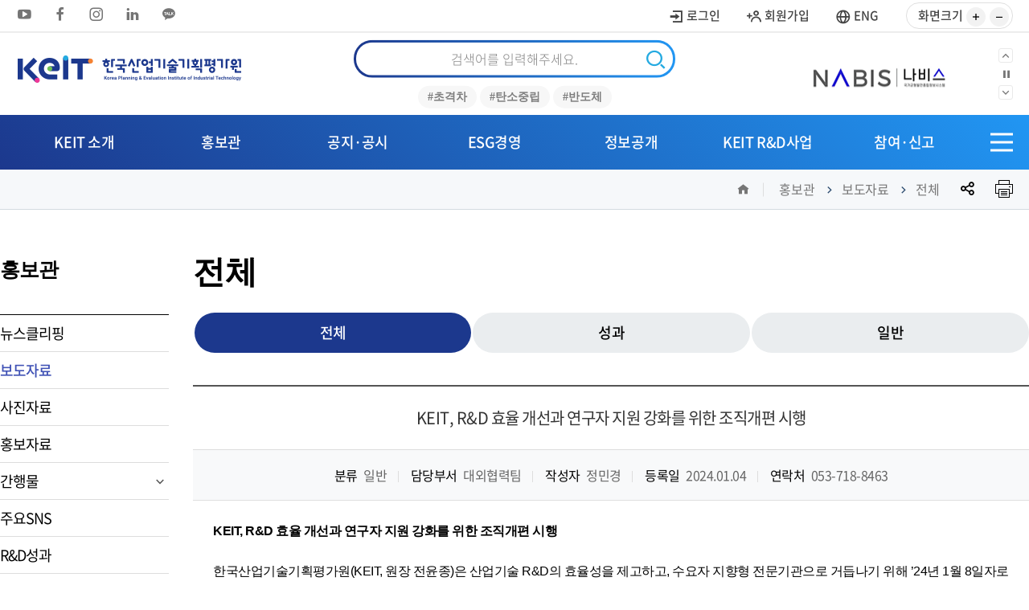

--- FILE ---
content_type: text/html;charset=UTF-8
request_url: https://keit.re.kr/gallery.es?mid=a10202010000&bid=0004&act=view&list_no=120093&
body_size: 59821
content:


	
	














<!DOCTYPE html>


	
	

<html lang="ko"><head>
	<meta charset="UTF-8" />
	
	<meta http-equiv="X-UA-Compatible" content="IE=edge" />
	<meta name="viewport" content="width=device-width,initial-scale=1.0,minimum-scale=1.0,user-scalable=yes" />
	
	<meta name="title" content="KEIT, R&amp;D 효율 개선과 연구자 지원 강화를 위한 조직개편 시행 | 전체 | 보도자료 | 홍보관 : " />
	
<meta name="description" content=",KEIT, R&amp;D 효율 개선과 연구자 지원 강화를 위한 조직개편 시행 | 전체 | 보도자료 | 홍보관" />
	<meta name="keyword" content="" />
	<meta name="author" content="" />

	<meta property="og:type" content="website" />
	<meta property="og:site_name" content="" />
	<meta property="og:title" content="KEIT, R&amp;D 효율 개선과 연구자 지원 강화를 위한 조직개편 시행 | 전체 | 보도자료 | 홍보관 : " />
	<meta property="og:url" content="https://www.keit.re.kr/gallery.es?mid=a10202010000&bid=0004&act=view&list_no=120093&" />
	<meta property="og:description" content="" />

	<title>KEIT, R&amp;D 효율 개선과 연구자 지원 강화를 위한 조직개편 시행 | 전체 | 보도자료 | 홍보관 : </title>

	<!-- 공통 CSS -->

	
	
	
	<link rel="shortcut icon" href="/ecms_resource/favicon.ico" type="image/x-icon"/>
	<link rel="stylesheet" type="text/css" href="/main/css/korean/common.css"/>
	<link rel="stylesheet" type="text/css" href="/main/css/korean/layout.css"/>
	<link rel="stylesheet" type="text/css" href="/main/css/korean/sub.css"/>
	<link rel="stylesheet" type="text/css" href="/main/css/korean/board.css"/>
	<link rel="stylesheet" type="text/css" href="/main/css/jquery.mCustomScrollbar.min.css" />
	<link rel="stylesheet" type="text/css" href="/main/css/slick.css"/>
	<link rel="stylesheet" type="text/css" href="/main/css/ui.datepicker.css"/>


	
	
	<!-- 서브 CSS -->
		
		
		
		
		
		
	
	<!-- 공통 JS -->
	<script src="/main/js/jquery-1.8.1.min.js"></script>
	<script src="/main/js/slick.min.js"></script>
	<script src="/main/js/korean/common.js"></script>
	<script src="/main/js/korean/menu.js"></script>
	<script src="/main/js/korean/sub.js"></script>
	<script src="/main/js/ScrollMagic.min.js"></script>
	<script src="/main/js/masonry.js"></script>
	<script src="/main/js/jquery.ui.core.min.js"></script>
	<script src="/main/js/jquery.ui.datepicker.min.js"></script>
	<script src="/js/global.js"></script>
	
		<!-- 서브 JS -->
		<script src="/ease_src/sEditor/js/HuskyEZCreator.js"></script>
		<script src="/ease_src/js/board.js"></script>
		
	
</head>
<body>


<div id="skipNav">
	<a href="#contents">본문으로 바로가기</a>
	<a href="#gnb">주메뉴 바로가기</a>
</div>

<div id="hiddenLayer" style="display:none"></div>
<div class="mw" id="mw_temp" style="display:none;"></div>

<div id="wrap">
	
	

	<header id="header">
		<h2 class="sr-only">상단메뉴 영역</h2>
		<div class="headerWrap">
			
<script src="/js/zoomInOut.js"></script>
<div class="topbar">
    <div class="container">
        <ul class="sns">
            <li><a href="https://www.youtube.com/channel/UCzW0FveoY3_sTgBjvpG7Kwg" title="유튜브 새창으로 이동" target="_blank"><i class="xi-youtube-play"></i></a></li>
            <li><a href="https://www.facebook.com/keitkorea" title="페이스북 새창으로 이동" target="_blank"><i class="xi-facebook"></i></a></li>
            <li><a href="https://www.instagram.com/official_keit" title="인스타그램 새창으로 이동" target="_blank"><i class="xi-instagram"></i></a></li> 

			<li><a href="https://www.linkedin.com/company/keitkorea" title="linkedin 새창으로 이동" target="_blank"><i class="xi-linkedin"></i></a></li>
            <li><a href="http://pf.kakao.com/_yxlIqs" title="카카오톡 새창으로 이동" target="_blank"><i class="xi-kakaotalk"></i></a></li>

        </ul>
        <div class="right_menu"> 
            <ul class="log">
            
            
            
                <li><a href="javascript:void(0);" class="loginBtn" title="새창"><i class="xi-log-in"></i> 로그인</a></li>
                <li><a href="javascript:void(0);" class="joinBtn" title="새창"><i class="xi-user-plus-o"></i> 회원가입</a></li>
                <li><a href="/index.es?sid=a2" title="새창" id="eng" target="_blank"><i class="xi-globus"></i> ENG</a></li>
            
            
            </ul>
			<span class="size_wrap">
				<span>화면크기</span>
            <ul class="size">
                <li><a href="javascript:void(0);" onclick="plus()"><i class="xi-plus-min"></i><span class="hidden">사이즈 키우기</span></a></li>
                <li><a href="javascript:void(0);" onclick="minus()"><i class="xi-minus-min"></i><span class="hidden">사이즈 줄이기</span></a></li>
            </ul>
			</span>
        </div>
    </div>
</div>
<script>

</script>

			
				
<div class="logobar">
    <div class="container">
        <h1 class="logo">
            <a href="/main"><img src="/main/images/korean/layout/logo.png" alt="keit 한국산업기술기획평가원"></a>
        </h1>
        <div class="search_wrap">
            <input type="hidden" name="mid" value="a10202010000" />
            <fieldset>
                <legend>검색폼</legend>
                <div class="input-group">
                    <label for="totalSearchKeyword" class="sr-only">통합검색</label>
                    <input class="form-control" type="text" title="검색어를 입력해주세요." id="totalSearchKeyword" name="totalSearchKeyword" value="" placeholder="검색어를 입력해주세요.">
                    <span class="input-group-btn">
                      <button type="submit" class="btn-primary" id="totalSearchBtn">
                        <i class="xi-search"></i>
                        <span class="sr-only">검색</span>
                      </button>
                    </span>
                </div>
            </fieldset>
            <div class="relation">
                <ul>
                    


	
		
		<li><a class="recommendKeyword" data-keyword="초격차" href="javascript:void(0);">#초격차</a></li>
			<script>
				$(function() {
					$('.recommendKeyword').click(function() {
						var keyword = $(this).data('keyword');
						window.location.href = '/totalSearch/list?mid=a10800000000&query=' + encodeURIComponent(keyword);
					})

					$('#totalSearchKeyword').keyup(function(e) {
						if(e.keyCode ==13) {
							if(!!$(this).val()) {
								$('#totalSearchBtn').click();
							} else {
								alert('검색어를 입력해주세요.');
							}
						}
					})
				});
			</script>
		
	
		
		<li><a class="recommendKeyword" data-keyword="탄소중립" href="javascript:void(0);">#탄소중립</a></li>
			<script>
				$(function() {
					$('.recommendKeyword').click(function() {
						var keyword = $(this).data('keyword');
						window.location.href = '/totalSearch/list?mid=a10800000000&query=' + encodeURIComponent(keyword);
					})

					$('#totalSearchKeyword').keyup(function(e) {
						if(e.keyCode ==13) {
							if(!!$(this).val()) {
								$('#totalSearchBtn').click();
							} else {
								alert('검색어를 입력해주세요.');
							}
						}
					})
				});
			</script>
		
	
		
		<li><a class="recommendKeyword" data-keyword="반도체" href="javascript:void(0);">#반도체</a></li>
			<script>
				$(function() {
					$('.recommendKeyword').click(function() {
						var keyword = $(this).data('keyword');
						window.location.href = '/totalSearch/list?mid=a10800000000&query=' + encodeURIComponent(keyword);
					})

					$('#totalSearchKeyword').keyup(function(e) {
						if(e.keyCode ==13) {
							if(!!$(this).val()) {
								$('#totalSearchBtn').click();
							} else {
								alert('검색어를 입력해주세요.');
							}
						}
					})
				});
			</script>
		
	
		
	
		
	




                </ul>

            </div>
        </div>
        <div class="company_wrap"> 
            <ul class="company">
                
                <li class="com1"><a href="https://www.rcms.go.kr/" target="_blank" title="새창"><img src="/main/images/korean/layout/company_02.png" alt="RCMS 실시간통합연구비 관리시스템"></a></li>
                <li class="com2"><a href="https://www.nabis.go.kr/" target="_blank" title="새창"><img src="/main/images/korean/layout/company_03.png" alt="NABIS 나비스"></a></li>
                <li class="com3"><a href="https://www.sobujang.net/index.do#M00000" target="_blank" title="새창"><img src="/main/images/korean/layout/company_04.png" alt="소부장넷"></a></li>
                <li class="com4"><a href="https://stella.keit.re.kr/stella/" target="_blank" title="새창"><img src="/main/images/korean/layout/company_05.png"  style="max-height:40px; max-width:170px;" alt="STELLA" ></a></li>
               
                <li class="com5"><a href="https://srome.keit.re.kr" target="_blank" title="새창"><img src="/main/images/korean/layout/logo-s_rome.svg" alt="SROME 사이트"></a></li>
                <li class="com6"><a href="https://www.keit.re.kr/co2ero" target="_blank" title="새창"><img src="/main/images/korean/layout/co2ero.png" style=" max-height:40px; max-width:170px;" alt="co2ero사이트"></a></li>
           		<li class="com7"><a href="https://techfin.rcms.go.kr" target="_blank" title="새창"><img src="/main/images/korean/layout/techfin.png" style="max-height:80px;" alt="techfin사이트"></a></li>
            </ul>
            <div class="arrow1">
                <a href="#" class="prev"><i class="xi-angle-up-min"></i><span class="sr-only">이전으로</span></a>
                <button class="pause"><i class="xi-pause"></i><span class="sr-only">정지</span></button>
                <button class="start"><i class="xi-play"></i><span class="sr-only">재생</span></button>
                <a href="#" class="next"><i class="xi-angle-down-min"></i><span class="sr-only">다음으로</span></a>
            </div>
        </div>
    </div>
</div>
<script>
$(document).ready(function() {
    $('#totalSearchBtn').click(function() {
        location.href = "/totalSearch/list?mid=a10800000000&query="+encodeURIComponent($('#totalSearchKeyword').val());
    });
});
</script>

			

			<div class="menubar">
				<div class="container">
					<nav id="gnb" class="gnb pc">
						<div class="moblie_login">
							<ul>
								
									
									
										<li><a href="javascript:void(0);" class="loginBtn" title="로그인(새창)">로그인</a></li>
										<li><a href="javascript:void(0);" class="joinBtn" title="회원가입(새창)">회원가입</a></li>
									
								
								<li><a href="/index.es?sid=a2">ENG</a></li>
							</ul>
						</div>
						

<ul id="head_menu" class="topmenu">
	<li class="lnb1 mnfirst">
		<a href="/menu.es?mid=a10101000000">KEIT 소개</a>
		<div class="submenu" >
			

			<ul class="sub01">
				<li class="sub01 subfirst"><a href="/menu.es?mid=a10101010000">기관장 소개</a></li>
				<li class="sub02"><a href="/menu.es?mid=a10102010000">기관장 말과 글</a></li>
				<li class="sub06"><a href="/menu.es?mid=a10106010000">KEIT 심벌</a>
					<div>
						<ul class="lnb-detail">
							<li class="lnb-detail-item"><a href="/menu.es?mid=a10106010000">KEIT CI</a></li>
							<li class="lnb-detail-item"><a href="/menu.es?mid=a10106020000">KEIT BI</a></li>
							<li class="lnb-detail-item"><a href="/menu.es?mid=a10106030000">KEIT 캐릭터</a></li>
						</ul>
					</div>
				</li>
				<li class="sub07"><a href="/menu.es?mid=a10107010000">기관소개</a>
					<div>
						<ul class="lnb-detail">
							<li class="lnb-detail-item"><a href="/menu.es?mid=a10107010000">KEITian은</a></li>
							<li class="lnb-detail-item"><a href="/menu.es?mid=a10107020000">연혁</a></li>
							<li class="lnb-detail-item"><a href="/menu.es?mid=a10107040100">이사회 소개</a></li>
							<li class="lnb-detail-item"><a href="/menu.es?mid=a10107030100">조직도</a></li>
						</ul>
					</div>
				</li>
				<li class="sub08"><a href="/menu.es?mid=a10108000000">업무안내</a></li>
				<li class="sub14 sublast"><a href="/menu.es?mid=a10114010000">찾아오시는길</a></li>
			</ul>
			

		</div>
	</li>
	<li class="lnb2">
		<a href="/menu.es?mid=a10201010000">홍보관</a>
		<div class="submenu" >
			

			<ul class="sub02">
				<li class="sub01 subfirst"><a href="/menu.es?mid=a10201010000">뉴스클리핑</a></li>
				<li class="sub02"><a href="/menu.es?mid=a10202010000">보도자료</a></li>
				<li class="sub03"><a href="/menu.es?mid=a10203000000">사진자료</a></li>
				<li class="sub04"><a href="/menu.es?mid=a10204010000">홍보자료</a></li>
				<li class="sub09"><a href="/menu.es?mid=a10209050000">간행물</a>
					<div>
						<ul class="lnb-detail">
							<li class="lnb-detail-item"><a href="https://techfocus.kr" target="_blank" title="새창으로 이동" class="linkWindow">테크 포커스</a></li>
							<li class="lnb-detail-item"><a href="https://srome.keit.re.kr/srome/biz/info/keitPub/retrieveKeitIssuListView.do?prgmId=XPG404010000" target="_blank" title="새창으로 이동" class="linkWindow">KEIT 이슈픽</a></li>
							<li class="lnb-detail-item"><a href="/menu.es?mid=a10209040000">K-R&amp;D 뉴스+</a></li>
							<li class="lnb-detail-item"><a href="https://www.sobujang.net/index.do#S43060" target="_blank" title="새창으로 이동" class="linkWindow">공급망ON</a></li>
							<li class="lnb-detail-item"><a href="https://srome.keit.re.kr/srome/biz/info/keitPub/retrieveKeitTechStatRprListView.do?prgmId=XPG404050000" target="_blank" title="새창으로 이동" class="linkWindow">KEIT 기술통계리포트</a></li>
						</ul>
					</div>
				</li>
				<li class="sub05"><a href="/menu.es?mid=a10205000000">주요SNS</a></li>
				<li class="sub07 externa"><a href="https://srome.keit.re.kr/srome/biz/info/achvPrmt/retrieveRsltListView.do?prgmId=XPG407010000" target="_blank" title="새창으로 이동" class="linkWindow">R&amp;D성과</a></li>
				<li class="sub11 sublast"><a href="/menu.es?mid=a10211010000">산업기술 R&amp;D 대전</a>
					<div>
						<ul class="lnb-detail">
							<li class="lnb-detail-item"><a href="/menu.es?mid=a10211010000">행사소개</a></li>
							<li class="lnb-detail-item"><a href="/menu.es?mid=a10211020000">전시</a></li>
							<li class="lnb-detail-item"><a href="/menu.es?mid=a10211030000">부대행사</a></li>
						</ul>
					</div>
				</li>
			</ul>
			

		</div>
	</li>
	<li class="lnb3">
		<a href="/menu.es?mid=a10301010000">공지·공시</a>
		<div class="submenu" >
			

			<ul class="sub03">
				<li class="sub01 subfirst"><a href="/menu.es?mid=a10301010000">공지사항</a></li>
				<li class="sub07"><a href="/menu.es?mid=a10307040000">채용정보</a>
					<div>
						<ul class="lnb-detail">
							<li class="lnb-detail-item"><a href="/menu.es?mid=a10307040000">인재상 및 채용제도</a></li>
							<li class="lnb-detail-item"><a href="/menu.es?mid=a10307020000">채용공고</a></li>
							<li class="lnb-detail-item"><a href="/menu.es?mid=a10307050000">채용 FAQ</a></li>
							<li class="lnb-detail-item"><a href="/menu.es?mid=a10307030000">친인척채용현황</a></li>
						</ul>
					</div>
				</li>
				<li class="sub02"><a href="/menu.es?mid=a10302000000">경영공시</a></li>
				<li class="sub05"><a href="/menu.es?mid=a10305010000">계약현황</a></li>
				<li class="sub03"><a href="/menu.es?mid=a10303000000">공시송달</a></li>
				<li class="sub04"><a href="/menu.es?mid=a10304000000">유관기관 소식</a></li>
				<li class="sub08 sublast"><a href="/menu.es?mid=a10308020000">개인정보처리방침</a>
					<div>
						<ul class="lnb-detail">
							<li class="lnb-detail-item"><a href="/menu.es?mid=a10308020000">알기쉬운 개인정보처리방침</a></li>
							<li class="lnb-detail-item"><a href="/menu.es?mid=a10308030000">개인정보처리방침</a></li>
							<li class="lnb-detail-item"><a href="/menu.es?mid=a10308040000">고정형 영상정보처리기기 운영관리방침</a></li>
							<li class="lnb-detail-item"><a href="/menu.es?mid=a10308050000">제3자 제공내역</a></li>
							<li class="lnb-detail-item"><a href="/menu.es?mid=a10308060000">정보주체 권리행사 방법</a></li>
							<li class="lnb-detail-item"><a href="https://www.privacy.go.kr/front/wcp/dcl/per/persnalInfoAgree.do" target="_blank" title="새창으로 이동" class="linkWindow">개인정보 열람등요구</a></li>
							<li class="lnb-detail-item"><a href="/menu.es?mid=a10308080000">개인정보영향평가요약</a></li>
						</ul>
					</div>
				</li>
			</ul>
			

		</div>
	</li>
	<li class="lnb4">
		<a href="/menu.es?mid=a10907000000">ESG경영</a>
		<div class="submenu" >
			

			<ul class="sub09">
				<li class="sub07 subfirst"><a href="/menu.es?mid=a10907010000">ESG경영</a>
					<div>
						<ul class="lnb-detail">
							<li class="lnb-detail-item"><a href="/menu.es?mid=a10907010000">ESG 경영목표</a></li>
							<li class="lnb-detail-item"><a href="/menu.es?mid=a10907050000">지속가능경영보고서</a></li>
							<li class="lnb-detail-item"><a href="/menu.es?mid=a10907060100">ESG 공시</a></li>
						</ul>
					</div>
				</li>
				<li class="sub01"><a href="/menu.es?mid=a10901010100">윤리경영</a>
					<div>
						<ul class="lnb-detail">
							<li class="lnb-detail-item"><a href="/menu.es?mid=a10901010100">추진방향</a></li>
							<li class="lnb-detail-item"><a href="/menu.es?mid=a10901020100">윤리선언</a></li>
							<li class="lnb-detail-item"><a href="/menu.es?mid=a10901030000">청렴활동</a></li>
							<li class="lnb-detail-item"><a href="/menu.es?mid=a10901050100">종합청렴도 평가 결과</a></li>
							<li class="lnb-detail-item"><a href="/menu.es?mid=a10901040100">대내외 감사결과</a></li>
						</ul>
					</div>
				</li>
				<li class="sub12"><a href="/menu.es?mid=a10912010000">내부통제</a>
					<div>
						<ul class="lnb-detail">
							<li class="lnb-detail-item"><a href="/menu.es?mid=a10912010100">내부통제 추진체계</a></li>
							<li class="lnb-detail-item"><a href="/menu.es?mid=a10912020000">내부통제 가치확산</a></li>
						</ul>
					</div>
				</li>
				<li class="sub02"><a href="/menu.es?mid=a10902010000">인권경영</a>
					<div>
						<ul class="lnb-detail">
							<li class="lnb-detail-item"><a href="/menu.es?mid=a10902010100">인권경영</a></li>
							<li class="lnb-detail-item"><a href="/menu.es?mid=a10902020000">인권경영 활동</a></li>
						</ul>
					</div>
				</li>
				<li class="sub08"><a href="/menu.es?mid=a10908010000">안전보건경영</a></li>
				<li class="sub03"><a href="/menu.es?mid=a10903000000">사회공헌</a></li>
				<li class="sub11 sublast"><a href="/menu.es?mid=a10911010000">환경경영</a>
					<div>
						<ul class="lnb-detail">
							<li class="lnb-detail-item"><a href="/menu.es?mid=a10911010100">환경경영</a></li>
							<li class="lnb-detail-item"><a href="/menu.es?mid=a10911020100">환경경영활동</a></li>
						</ul>
					</div>
				</li>
			</ul>
			

		</div>
	</li>
	<li class="lnb5">
		<a href="/menu.es?mid=a10401010000">정보공개</a>
		<div class="submenu" >
			

			<ul class="sub04">
				<li class="sub01 subfirst"><a href="/menu.es?mid=a10401010000">정보공개 제도안내</a>
					<div>
						<ul class="lnb-detail">
							<li class="lnb-detail-item"><a href="/menu.es?mid=a10401010000">정보공개 제도안내</a></li>
							<li class="lnb-detail-item"><a href="/menu.es?mid=a10401020000">정보공개 처리절차</a></li>
							<li class="lnb-detail-item"><a href="/menu.es?mid=a10401030000">관련법령 및 서식</a></li>
							<li class="lnb-detail-item"><a href="/menu.es?mid=a10401040000">비공개 대상정보</a></li>
						</ul>
					</div>
				</li>
				<li class="sub02"><a href="/menu.es?mid=a10402000000">정보목록</a></li>
				<li class="sub08"><a href="/menu.es?mid=a10408010000">사전정보공표</a>
					<div>
						<ul class="lnb-detail">
							<li class="lnb-detail-item"><a href="/menu.es?mid=a10408010000">전체 공표목록</a></li>
							<li class="lnb-detail-item"><a href="/menu.es?mid=a10408020000">R&amp;D사업</a></li>
							<li class="lnb-detail-item"><a href="/menu.es?mid=a10408030000">감사·윤리·법무</a></li>
							<li class="lnb-detail-item"><a href="/menu.es?mid=a10408040000">기획·예산</a></li>
							<li class="lnb-detail-item"><a href="/menu.es?mid=a10408050000">인사·노무</a></li>
							<li class="lnb-detail-item"><a href="/menu.es?mid=a10408060000">총무·회계</a></li>
							<li class="lnb-detail-item"><a href="/menu.es?mid=a10408070000">정보화</a></li>
							<li class="lnb-detail-item"><a href="/menu.es?mid=a10408080000">홍보·대외협력</a></li>
							<li class="lnb-detail-item"><a href="/menu.es?mid=a10408090000">즐겨찾는 정보</a></li>
						</ul>
					</div>
				</li>
				<li class="sub09"><a href="/menu.es?mid=a10409000000">국외출장보고서</a></li>
				<li class="sub04"><a href="/menu.es?mid=a10404010000">공공데이터</a>
					<div>
						<ul class="lnb-detail">
							<li class="lnb-detail-item"><a href="/menu.es?mid=a10404010000">공공데이터 개방</a></li>
							<li class="lnb-detail-item"><a href="/menu.es?mid=a10404030000">공공데이터 수요조사</a></li>
							<li class="lnb-detail-item"><a href="/menu.es?mid=a10404040000">공공데이터 카드뉴스</a></li>
						</ul>
					</div>
				</li>
				<li class="sub05"><a href="/menu.es?mid=a10405000000">사업실명제</a></li>
				<li class="sub07 sublast"><a href="/menu.es?mid=a10407010000">공공자원공유</a>
					<div>
						<ul class="lnb-detail">
							<li class="lnb-detail-item"><a href="/menu.es?mid=a10407010000">공공자원시설현황</a></li>
							<li class="lnb-detail-item"><a href="/menu.es?mid=a10407020100">회의장 예약현황</a></li>
						</ul>
					</div>
				</li>
			</ul>
			

		</div>
	</li>
	<li class="lnb6">
		<a href="https://srome.keit.re.kr/" target="_blank" title="새창으로 이동" class="linkWindow">KEIT R&amp;D사업</a>
		<div class="submenu" >
			

			<ul class="sub05">
				<li class="sub01 subfirst externa"><a href="https://srome.keit.re.kr/srome/biz/perform/opnnPrpsl/retrieveTaskAnncmListView.do?prgmId=XPG201040000" target="_blank" title="새창으로 이동" class="linkWindow">사업공고</a></li>
				<li class="sub02 externa"><a href="https://srome.keit.re.kr/srome/biz/cltSup/rgltData/retrieveLawsRgltnListView.do?prgmId=XPG502010000" target="_blank" title="새창으로 이동" class="linkWindow">법령 및 규정</a></li>
				<li class="sub03 externa"><a href="https://srome.keit.re.kr/srome/biz/cltSup/eduCenter/retrieveEduCenterNoticeLstView.do?prgmId=XPG505010000" target="_blank" title="새창으로 이동" class="linkWindow">R&amp;D 교육센터</a></li>
				<li class="sub04 externa"><a href="https://srome.keit.re.kr/srome/biz/perform/reSrchDevSrch/retrieveProgTaskSrchLstView.do?prgmId=XPG306010000" target="_blank" title="새창으로 이동" class="linkWindow">과제찾기</a></li>
				<li class="sub06 externa"><a href="https://srome.keit.re.kr/srome/biz/cltSup/usIqr/retrieveFaqListView.do?prgmId=XPG503010000&amp;blltHirkClSrid=C51010320000000" target="_blank" title="새창으로 이동" class="linkWindow">규정안내 및 FAQ</a></li>
				<li class="sub07 sublast externa"><a href="https://srome.keit.re.kr/srome/biz/cltSup/usIqr/retrieveKeitQnaListView.do?prgmId=XPG503030000" target="_blank" title="새창으로 이동" class="linkWindow">과제수행 문의·상담</a></li>
			</ul>
			

		</div>
	</li>
	<li class="lnb7 mnlast">
		<a href="/menu.es?mid=a10601000000">참여·신고</a>
		<div class="submenu" >
			

			<ul class="sub06">
				<li class="sub01 subfirst"><a href="/menu.es?mid=a10601010000">고객헌장</a>
					<div>
						<ul class="lnb-detail">
							<li class="lnb-detail-item"><a href="/menu.es?mid=a10601010000">고객헌장</a></li>
							<li class="lnb-detail-item"><a href="/menu.es?mid=a10601020000">핵심서비스 이행표준</a></li>
							<li class="lnb-detail-item"><a href="/menu.es?mid=a10601030000">고객응대서비스 이행표준</a></li>
							<li class="lnb-detail-item"><a href="/menu.es?mid=a10601040000">서비스 이행실적</a></li>
						</ul>
					</div>
				</li>
				<li class="sub02"><a href="/menu.es?mid=a10602010000">고객제안</a>
					<div>
						<ul class="lnb-detail">
							<li class="lnb-detail-item"><a href="/menu.es?mid=a10602010000">칭찬해요</a></li>
							<li class="lnb-detail-item"><a href="/menu.es?mid=a10602030000">불친절 신고</a></li>
							<li class="lnb-detail-item"><a href="/menu.es?mid=a10602050000">CS개선의견</a></li>
						</ul>
					</div>
				</li>
				<li class="sub03"><a href="/menu.es?mid=a10603010000">신고센터</a>
					<div>
						<ul class="lnb-detail">
							<li class="lnb-detail-item"><a href="/menu.es?mid=a10603010000">부패·갑질 등 원클릭신고</a></li>
							<li class="lnb-detail-item"><a href="/menu.es?mid=a10603020000">인권침해 신고</a></li>
						</ul>
					</div>
				</li>
				<li class="sub04"><a href="/menu.es?mid=a10604010000">기업성장응답센터</a></li>
				<li class="sub05"><a href="/menu.es?mid=a10605010000">적극행정</a>
					<div>
						<ul class="lnb-detail">
							<li class="lnb-detail-item"><a href="/menu.es?mid=a10605010000">제도소개</a></li>
							<li class="lnb-detail-item"><a href="/menu.es?mid=a10605020000">우수사례(공유)</a></li>
							<li class="lnb-detail-item"><a href="/menu.es?mid=a10605030000">의견수렴</a></li>
							<li class="lnb-detail-item"><a href="/menu.es?mid=a10605040000">소극행정신고센터</a></li>
						</ul>
					</div>
				</li>
				<li class="sub06"><a href="/menu.es?mid=a10606010000">국민제안함</a></li>
				<li class="sub08"><a href="/menu.es?mid=a10608010000">안전제안함</a></li>
				<li class="sub07 sublast"><a href="/menu.es?mid=a10607000000">보안 사고 피해조사</a></li>
			</ul>
			

		</div>
	</li>
</ul>


					</nav>
					<ul class="utile-wrap">
						<li class="sitemap"><!-- <a href="#"> --><span class="hidden">SITEMAP</span><!-- </a> --></li>
						<li class="sitemap-mo">
							<a href="#" class="btnAllmenu">
								<em></em><span class="hidden">전체메뉴 열기</span>
							</a>
						</li>
					</ul>
				</div>
				<div class="gnb_bg"></div>
			</div>
			
		</div>
	</header>
	<div id="contents_body">
		


	
	








<div class="sub_title">
    <div class="container">
        <div class="inner">
            
                <a href=""><i class="xi-home" aria-hidden="true"></i><span class="sr-only">홈</span></a>
            
            <ul class="path_lst">
                
                
                    
                        
                            <li><a href="/menu.es?mid=a10200000000">홍보관</a></li>
                        
                            <li><a href="/menu.es?mid=a10202000000">보도자료</a></li>
                        
                            <li><a href="/menu.es?mid=a10202010000" class="active">전체</a></li>
                        
                    
                
            </ul>
            
            <ul class="icon_lst">
                <li class="share">
                    <form name="snsForm" id="snsForm" action="/sns/snsShare" method="POST" target="_blank">
                        <input type="hidden" name="targetId" value=""/>
                        <input type="hidden" name="title" value="전체"/>
                        <input type="hidden" name="mid" value="a10202010000"/>
                        <input type="hidden" name="url"/>
                        <input type="hidden" name="snsCd"/> 
                    </form>

                    <a href="#share">
                        <i class="xi-share-alt-o"></i>
                        <span class="sr-only">공유</span>
                    </a>
                    <div class="share_lst" id="share">
                        <ul>
                            <li>
                                <a href="javascript:void(0);" title="페이스북 공유(새창)" class="facebook">
                                    <img src="/main/images/korean/sub/s_icon01.png" alt="페이스북"></a>
                            </li>
                            <li>
                                <a href="javascript:void(0);" title="밴드 공유(새창)" class="band">
                                    <img src="/main/images/korean/sub/s_icon02.png" alt="밴드"></a>
                            </li>
                            <li>
                                <a href="javascript:void(0);" title="트위터 공유(새창)" class="twitter">
                                    <img src="/main/images/korean/sub/s_icon03.png" alt="트위터"></a>
                            </li>
                            <li>
                                <a href="javascript:void(0);" title="카카오스토리 공유(새창)" class="kakaostory">
                                    <img src="/main/images/korean/sub/s_icon04.png" alt="카카오스토리"></a>
                            </li>
                            <li class="url">
                                <a href="javascript:void(0);" title="url 복사" class="copy">URL 복사</a>
                            </li>
                        </ul>
                    </div>
                </li>
                <li>
                    <a href="#contents" onclick="printAreaAction(); return false;" title="인쇄">
                        <img src="/main/images/korean/sub/print.png" alt="인쇄">
                    </a>
                </li>
            </ul>
            
            
        </div>
    </div>
</div>
<!-- <script src="//developers.kakao.com/sdk/js/kakao.min.js"></script> 운영 주석해제  -->

<script type="text/javascript">

    $(function () {
    	SNS.init();
   
    });

    var SNS = {
        init: function () {
//             Kakao.init('2d6de125e43677285503f9f4973757bf'); <!-- 운영 주석해제  -->
            this.event.onShareBtnClick(this.dom.shareBtn);
   		     
    	},
        dom: {
            shareBtn: $('#share a')
        },
        event: {
            onShareBtnClick: function (shareBtn) {
                shareBtn.click(function () {
                    var snsCode = $(this).attr('class');
                    if ('kakaotalk'.indexOf(snsCode) != -1) {
                        SNS.ajax.onKakaoShareLogSave({
                            targetId : '',
                            mid : 'a10202010000',
                            title : '전체',
                            url : document.location.href,
                            snsCd : 'kakao'
                        })
                        SNS.event.onKakaoLink();
                    } else if ('copy'.indexOf(snsCode) != -1) {
                    	
//                     	alert('');
                    
						var request =  new XMLHttpRequest();
						var reqUrl = '/gallery.es';
                    	var tmpUrl = window.location.href;
                    	var bType = "board.es";
                    	var gType = "gallery.es";
                   		var bid = '0004';
                   		var listNo = $('input[name=list_no]').val();
                   		var url = "";
                   		
               			if( tmpUrl.indexOf(bType) > -1  && 'view'  == "view"){
                    		tmpUrl = tmpUrl + "&act=" + 'view' + "&list_no=" +  listNo  ; 
                    	}else if(tmpUrl.indexOf(gType) > -1  && 'view'  == "view" ){
                    		tmpUrl = tmpUrl + "&act=" + 'view' + "&list_no=" +  listNo  ; 
                    	} 	
                   		
                    	url = tmpUrl.replace("&amp;","&");
                    	
                    	var textarea = document.createElement("textarea"); 
                    	document.body.appendChild(textarea);
                    	textarea.value = url;
                    	textarea.select();
                    	document.execCommand('copy');
                    	document.body.removeChild(textarea);
                    	alert("URL 주소가 복사되었습니다.");
                    }
                })
            },
            onKakaoLink : function () {
                alert('/gallery.es?mid=a10202010000&bid=0004&act=view&list_no=120093&');
                Kakao.Link.sendDefault({
                    objectType: 'feed',
                    content: {
                        title: '전체',
                        imageUrl: '',
                        link: {
                            mobileWebUrl: '/gallery.es?mid=a10202010000&bid=0004&act=view&list_no=120093&',
                            webUrl: '/gallery.es?mid=a10202010000&bid=0004&act=view&list_no=120093&'
                        }
                    }
                });
            }
        },
        ajax : {
            onKakaoShareLogSave : function (sns) {
                $.ajax({
                    url: '/sns/kakao',
                    type: 'POST',
                    contentType: "application/json",
                    data: JSON.stringify(sns)
                })
                    .done(function (response) {
                        console.log(response);
                    })
                    .fail(function (request,status,error) {
                        alert("code:"+request.status+"\n"+"message:"+request.responseText+"\n"+"error:"+error);
                    })
            }
        }
    }
</script>
		<div class="container">



	
	





		

		<div class="subbox">
			<nav id="snb" class="snb sub02">
				<h2 class="tt">홍보관</h2>
			
				

<ul id="left_menu_top" class="head_menu_depth">
	<li id="li0201000000" class="first"><a href="/menu.es?mid=a10201010000" onclick="detailSubMenu('smenu1');">뉴스클리핑</a>
		<div class="smenu">
		</div>
	</li>
	<li id="li0202000000"><a href="/menu.es?mid=a10202010000" onclick="detailSubMenu('smenu2');">보도자료</a>
		<div class="smenu">
		</div>
	</li>
	<li id="li0203000000"><a href="/menu.es?mid=a10203000000" onclick="detailSubMenu('smenu3');">사진자료</a>
		<div class="smenu">
		</div>
	</li>
	<li id="li0204000000"><a href="/menu.es?mid=a10204010000" onclick="detailSubMenu('smenu4');">홍보자료</a>
		<div class="smenu">
		</div>
	</li>
	<li id="li0209000000" class="plus"><a href="/menu.es?mid=a10209050000" onclick="detailSubMenu('smenu5');">간행물</a>
		<div class="smenu">
		<ul id="smenu5" class="ul0209000000" style="display:none;">
			<li id="li0209010000"><a href="https://techfocus.kr" target="_blank" title="새창으로 이동" class="linkWindow">테크 포커스</a></li>
			<li id="li0209020000"><a href="https://srome.keit.re.kr/srome/biz/info/keitPub/retrieveKeitIssuListView.do?prgmId=XPG404010000" target="_blank" title="새창으로 이동" class="linkWindow">KEIT 이슈픽</a></li>
			<li id="li0209040000"><a href="/menu.es?mid=a10209040000">K-R&amp;D 뉴스+</a></li>
			<li id="li0209030000"><a href="https://www.sobujang.net/index.do#S43060" target="_blank" title="새창으로 이동" class="linkWindow">공급망ON</a></li>
			<li id="li0209060000" class="last"><a href="https://srome.keit.re.kr/srome/biz/info/keitPub/retrieveKeitTechStatRprListView.do?prgmId=XPG404050000" target="_blank" title="새창으로 이동" class="linkWindow">KEIT 기술통계리포트</a></li>
		</ul>
		</div>
	</li>
	<li id="li0205000000"><a href="/menu.es?mid=a10205000000" onclick="detailSubMenu('smenu6');">주요SNS</a>
		<div class="smenu">
		</div>
	</li>
	<li id="li0207000000" externa><a href="https://srome.keit.re.kr/srome/biz/info/achvPrmt/retrieveRsltListView.do?prgmId=XPG407010000" target="_blank" title="새창으로 이동" class="linkWindow" onclick="detailSubMenu('smenu7');">R&amp;D성과</a>
		<div class="smenu">
		</div>
	</li>
	<li id="li0211000000" class="last plus"><a href="/menu.es?mid=a10211010000" onclick="detailSubMenu('smenu8');">산업기술 R&amp;D 대전</a>
		<div class="smenu">
		<ul id="smenu8" class="ul0211000000" style="display:none;">
			<li id="li0211010000"><a href="/menu.es?mid=a10211010000">행사소개</a></li>
			<li id="li0211020000"><a href="/menu.es?mid=a10211020000">전시</a></li>
			<li id="li0211030000" class="last"><a href="/menu.es?mid=a10211030000">부대행사</a></li>
		</ul>
		</div>
	</li>
</ul>


			
				
			</nav>


			<div class="sub_wrap" id="contents">
				
				
				
				
					
					
						<h3 class="title">전체</h3>
					
					
					
					
					
					<ul class="sub_depth3 ">
						
							
							<li class=active>
								<a href="/menu.es?mid=a10202010000"><span>전체</span></a>
							</li>
						
							
							<li >
								<a href="/menu.es?mid=a10202020000"><span>성과</span></a>
							</li>
						
							
							<li >
								<a href="/menu.es?mid=a10202030000"><span>일반</span></a>
							</li>
						
					</ul>
					
				
				

					


					
					


<script type="text/javascript">
//<![CDATA[
	// 글쓰기
	function form(){
		var fm = document.vewForm;
		fm.list_no.value = "";
		fm.action = "/gallery.es?mid=a10202010000&bid=0004&act=form";
		fm.target = "_self";
		fm.submit();
	}
	// 답변 등록
	function re_ins(arg){
		var fm = document.vewForm;
		fm.action = "/gallery.es?mid=a10202010000&bid=0004&list_no="+arg+"&act=reply";
		fm.target = "_self";
		fm.submit();
	}
	// 바로 삭제
	function del_question(arg){
		var fm = document.vewForm;
		fm.gubunInsUpt.value = "";
		fm.list_no.value = arg;
		if(confirm("[경고] 파일을 삭제하시겠습니까?\n\n* 복구는 불가능 합니다.")){
			fm.action = "/gallery.es?mid=a10202010000&bid=0004&list_no="+arg+"&act=del";
			fm.submit();
		}
	}
	// 삭제전 비번 체크
	function del_passCheck(arg){
		var fm = document.vewForm;
		fm.gubunInsUpt.value = "pwd";
		fm.list_no.value = arg;
		if(confirm("[경고] 파일을 삭제하시겠습니까?\n\n* 복구는 불가능 합니다.")){
			fm.action = "/gallery.es?mid=a10202010000&bid=0004&list_no="+arg+"&act=del";
			fm.submit();
		}
	}
	// 바로 수정
	function upt(arg){
		var fm = document.vewForm;
		fm.gubunInsUpt.value = "upt";
		fm.list_no.value = arg;
		fm.action = "/gallery.es?mid=a10202010000&bid=0004&list_no="+arg+"&act=form";
		fm.target = "_self";
		fm.submit();
	}
	// 수정전 비번 체크
	function upt_passCheck(arg){
		var fm = document.vewForm;
		fm.gubunInsUpt.value = "pwd";
		fm.list_no.value = arg;
		fm.action = "/gallery.es?mid=a10202010000&bid=0004&list_no="+arg+"&act=form";
		fm.target = "_self";
		fm.submit();
	}
	// 첨부파일 다운로드
	function fileName(arg, arg2){
		var fm = document.vewForm;
		fm.filename.value = arg;
		fm.action = "/download.es?f_path="+arg2;
		fm.target = "_self";
		fm.submit();
	}
//]]>
</script>




<form id="command" name="vewForm" action="/gallery.es?mid=a10202010000&amp;amp;bid=0004" method="post">
<input type="hidden" name="mid" value="a10202010000" />
<input type="hidden" name="bid" value="0004" />
<input type="hidden" name="list_no" value="120093" />
<input type="hidden" name="ref_no" value="0" />
<input type="hidden" name="vlist_no_npage" value="1" />
<input type="hidden" name="gubunInsUpt" value="" />
<input type="hidden" name="filename" value="" />
<input type="hidden" name="returnURL" value="" />
<input type="hidden" name="nPage" value="1" />
<input type="hidden" name="keyField" value="" />
<input type="hidden" name="keyWord" value="" />
<input type="hidden" name="cg_code" value="" />
<input type="hidden" name="tag" value="" />
<input type="hidden" name="act" value="" />
</form>

<article class="board_view">
	<h2 class="title">KEIT, R&amp;D 효율 개선과 연구자 지원 강화를 위한 조직개편 시행</h2>
	<ul class="info">
		<li class="cate"><strong>분류</strong><span>일반</span></li>
		<li class="date"><strong>담당부서</strong><span>대외협력팀</span></li>
		<li class="date"><strong>작성자</strong><span>정민경</span></li>
		
		<li class="date"><strong>등록일</strong><span>2024.01.04</span></li>
		<li class="date"><strong>연락처</strong><span>053-718-8463</span></li>
		<!--  <li class="hit"><strong>조회수</strong><span>2543</span></li>  -->
	</ul>
	<div class="contents">
		
		
			
			
				
			
				
			
		
		
		
		
		
		<div class="se-contents" style="font-family: Arial, Helvetica, sans-serif; font-size: 11pt; line-height: 1.2;"><p style="line-height: 1.6; margin: 0px; display: block; overflow-wrap: break-word;"><span style="font-weight: bold; font-size: 12pt;">KEIT, R&amp;D 효율 개선과 연구자 지원 강화를 위한 조직개편 시행</span></p><p style="line-height: 1.6; margin: 0px;"><span style="font-size: 12pt;" class="se-zws-run"><br></span></p><p style="line-height: 1.6; margin: 0px;"><span style="font-size: 12pt;">한국산업기술기획평가원(KEIT, 원장 전윤종)은 산업기술 R&amp;D의 효율성을 제고하고, 수요자 지향형 전문기관으로 거듭나기 위해 ’24년 1월 8일자로 조직개편을 단행한다고 밝혔다.</span></p><p style="line-height: 1.6; margin: 0px;"><span style="font-size: 12pt;" class="se-zws-run"><br></span></p><p style="line-height: 1.6; margin: 0px;"><span style="font-size: 12pt;">KEIT는 이번 조직개편에 ▲산업기술 R&amp;D 전주기 관리 체계 구축, ▲신속한 의사결정을 위한 조직 구조 단순화, ▲국제협력 R&amp;D와 성과창출 전담부서 확대 등을 중점 추진하여, 산업기술 R&amp;D 효율성을 제고하기 위한 기반을 마련했다.</span></p><p style="line-height: 1.6; margin: 0px;"><span style="font-size: 12pt;" class="se-zws-run"><br></span></p><p style="line-height: 1.6; margin: 0px;"><span style="font-size: 12pt;">우선, 별도 운영하던 기획부서와 평가부서를 실 단위로 통합하여 R&amp;D 기획부터 평가·성과까지 전주기를 단일 부서에서 운영함으로써, 선순환 구조를 확립함과 동시에 연구자의 소통 편의를 높인다.</span></p><p style="line-height: 1.6; margin: 0px;"><span style="font-size: 12pt;" class="se-zws-run"><br></span></p><p style="line-height: 1.6; margin: 0px;"><span style="font-size: 12pt;">이와 함께, 본부-단-팀의 3단계 의사결정구조를 본부-실의 2단계 구조로 간소화하고, 경영 및 사업 분야의 통합 조정을 위한 부원장 제도를 도입하여, 대외 환경변화에 민첩하게 대응할 수 있도록 조직 체계를 전면 개편하였다.</span></p><p style="line-height: 1.6; margin: 0px;"><span style="font-size: 12pt;" class="se-zws-run"><br></span></p><p style="line-height: 1.6; margin: 0px;"><span style="font-size: 12pt;">또한, 국내 기업과 해외 우수기관과의 협업을 지원하는 국제협력본부, R&amp;D 성과의 사업화 지원 강화를 위한 성과혁신본부를 신설하여, 국제협력을 통한 초격차 기술 개발 지원과 R&amp;D 사업화 성공률을 높이는 데 힘쓸 계획이다.</span></p><p style="line-height: 1.6; margin: 0px;"><span style="font-size: 12pt;" class="se-zws-run"><br></span></p><p style="line-height: 1.6; margin: 0px;"><span style="font-size: 12pt;">KEIT 전윤종 원장은 “R&amp;D 기획-평가-성과창출 시스템을 지속적으로 고도화하고, 첨단산업 분야의 초격차 기술개발과 공급망 산업 필수기술 확보에 끊임없이 노력하겠다”고 말했다.</span></p></div>
	</div>
	
	
	<div class="file">
		<strong class="title">첨부파일</strong>
		<ul class="list">
			
			<li>
				<img src="/upload/skin/gallery/basic/pdf.png" onerror="this.src='/upload/skin/gallery/basic/file.png" alt="pdf 첨부파일" />
				KEIT, R&D 효율 개선과 연구자 지원 강화를 위한 조직개편 시행.pdf
				<span class="txt">(519.33KB )</span>
				<span class="link">
					<a class="btn_line" href="/galleryDownload.es?bid=0004&amp;list_no=120093&amp;seq=1" title="KEIT, R&D 효율 개선과 연구자 지원 강화를 위한 조직개편 시행.pdf 다운로드">다운로드 <i class="xi-download"></i></a>
					<a class="btn_line" href="/synap/skin/doc.html?fn=202401041013133611.pdf&rs=/SynapLink/gallery/0004/synap/202401/" target="_blank" title="새창">바로보기 <i class="xi-search" aria-hidden="true"></i></a>
				</span>
			</li>
			
			<li>
				<img src="/upload/skin/gallery/basic/hwp.png" onerror="this.src='/upload/skin/gallery/basic/file.png" alt="hwp 첨부파일" />
				KEIT, R&D 효율 개선과 연구자 지원 강화를 위한 조직개편 시행.hwp
				<span class="txt">(596KB )</span>
				<span class="link">
					<a class="btn_line" href="/galleryDownload.es?bid=0004&amp;list_no=120093&amp;seq=2" title="KEIT, R&D 효율 개선과 연구자 지원 강화를 위한 조직개편 시행.hwp 다운로드">다운로드 <i class="xi-download"></i></a>
					<a class="btn_line" href="/synap/skin/doc.html?fn=202401041013195641.hwp&rs=/SynapLink/gallery/0004/synap/202401/" target="_blank" title="새창">바로보기 <i class="xi-search" aria-hidden="true"></i></a>
				</span>
			</li>
			
		</ul>
	</div>
	
	
	
</article>

<p class="board_btns">
	

	

	<button type="button" onclick="goList();" class="btn type1">목록</button>
</p>








		</div>
			</div>
			

			
			
		<div class="stsfc">
			
			<div class="contents_info">
				
					<article class="duty">
						<h2 class="title">콘텐츠 정보책임자</h2>
						<ul class="list">
							<li>
								<strong class="label">담당부서</strong>
								<span class="part">대외협력실</span>
							</li>
							<li>
								<strong class="label">담당자</strong>
								<span class="name">나소미</span>
							</li>
							<li>
								<strong class="label">연락처</strong>
								<span class="tel">053-718-8567</span>
							</li>
						</ul>
						<p class="date">
							<strong class="label">최근업데이트</strong>
							<span>2025/01/13</span>
						</p>
					</article>
				
				<div class="group">
					
						<article id="satisfy" class="item">
							
<script type="text/javascript">
//<![CDATA[
	function satisfy_confirm(){
		var fm = document.s_form;
		var selChk = document.getElementsByName("chk_point");
		for(var i = 0 ; i < selChk.length ; i++){
			if(selChk[i].checked == true){
				fm.point.value = selChk[i].value;
			}
		}
		fm.action = "/satisfy.es?mid=a10202010000&act=ins";
		fm.submit();
	}
//]]>
</script>

<fieldset>
	<legend>콘텐츠 만족도 조사</legend>
	
	<h2 class="title">이 페이지에서 제공하는 정보에 대하여 만족하십니까?</h2>
	
	<div class="cont">
		
		
		
		<form id="satisfyForm" name="s_form" action="/satisfy.es" method="post">
		<input type="hidden" name="mid" value="a10202010000" />
		<input type="hidden" name="act" value="ins" />
		<input type="hidden" name="point" value="0" />
		<ul class="list">
			<li class="form_radio"><input type="radio" name="chk_point" id="q1" value="5" checked="checked" /><label for="q1"> 매우만족</label></li>
			<li class="form_radio"><input type="radio" name="chk_point" id="q2" value="4" /><label for="q2"> 만족</label></li>
			<li class="form_radio"><input type="radio" name="chk_point" id="q3" value="3" /><label for="q3"> 보통</label></li>
			<li class="form_radio"><input type="radio" name="chk_point" id="q4" value="2" /><label for="q4"> 불만족</label></li>
			<li class="form_radio"><input type="radio" name="chk_point" id="q5" value="1" /><label for="q5"> 매우불만족</label></li>
		</ul>
		<p class="txt">
			<input type="text" class="form-control size400" name="contents" id="opinionContents" onkeyup="insertContentsMax('opinionLength2', '100', document.s_form.contents); return false;" title="내용입력" placeholder="의견을 남겨주세요" />
			<button type="submit" class="btn-assess" onclick="satisfy_confirm(); return false;">등록</button>
			
		</p>
		</form>
		
		
	</div>
</fieldset>

						</article>
					
					
				</div>
			</div>
		</div>
</div>


<script>
function popup(){
		var url = "https://cims.keit.re.kr/common/selectRndPopup.do?sysCd=DI8010&clusSe=DE0015";
		var name = "popupCims";
		var option="width=1170, height=842, top= 100, left=200, location=no";
		window.open(url,name,option);
	}
</script>

		

<div id="quick" class="sub_position">
	<a class="right_quick"><span>바로가기</span></a>
	<div class="quick_lst">
		


	<ul class="list">

		<li class="bg1" style="background:url('/upload/quick/a1/white.png') no-repeat;">
			<a href="https://www.keit.re.kr/board.es?mid=a10301010000&bid=0009" target="_self">
				공지사항
			</a>
		</li>

		<li class="bg2" style="background:url('/upload/quick/a1/white.png') no-repeat;">
			<a href="https://www.keit.re.kr/menu.es?mid=a10302000000" target="_self">
				경영공시
			</a>
		</li>

	</ul>



<!-- <a href="#" class="top" title="top"><i class="xi-caret-up-min"></i><span class="sr-only">top버튼</span>TOP</a> -->
		<a href="#" class="top" title="top">
			<i class="xi-caret-up-min"></i>
			<span class="sr-only">top버튼</span>TOP</a>
	</div>
	<div class="contect">
		<span>R&amp;D상담센터</span>
		<a href="tel:1544-6633">1544-6633</a>
		<em>평일 09:00~18:00</em>
	</div>
</div>


		
	</div>

	<footer id="footer">
		<h2 class="sr-only">하단메뉴 영역</h2>
		<div class="container">
			<ul class="ft_link">
				<li><a href="/menu.es?mid=a10308030000" style="color:#3f50ab" title="개인정보처리방침"><b>개인정보처리방침</b></a></li>
				<li><a href="#" onclick="javascript:f_openPopupIdvd(); return false;" style="color:#0077c5;" title="개인정보 열람등요구(새창)"><b>개인정보 열람등요구</b></a></li>
				<li><a href="/menu.es?mid=a10702000000">이메일무단수집거부</a></li>
				<li><a href="/menu.es?mid=a10703000000">이용약관</a></li>
				<li><a href="/menu.es?mid=a10601010000">고객서비스헌장</a></li>
				<li><a href="/menu.es?mid=a10704000000">이용안내</a></li>
				
				<li><a href="https://www.juso.go.kr/openIndexPage.do">도로명주소안내</a></li>
				<li><a href="/menu.es?mid=a10114010000">찾아오시는길</a></li>
				<li><a href="/menu.es?mid=a10308040000">고정형&nbsp;&nbsp;영상정보처리기기운영·관리방침</a></li>
			</ul>			
		</div>
		<div class="foot-wrap">
			<div class="container">
				


<div class="foot-add" >
    <address>
        <strong>대구본원</strong>
        <span>(41069) 대구광역시 동구 첨단로 8길 32(혁신동 1152번지)</span>
    </address>
    <address>
        <strong style="max-width: 100%">동대구전자평가장</strong>
        <span>(41256) 대구광역시 동구 동대구로 489 대구무역회관 12층</span>
    </address>
    
    <address>
        <strong>대전분원</strong>
        <span>(35262) 대전광역시 서구 문정로 48번길 48 계룡사옥 3층 (탄방동 647번지)</span>
    </address>
    <address>
        <strong>서울사무소</strong>
        <span>(04513) 서울특별시 중구 세종대로 39 상공회의소회관 4층</span>
    </address>
    <span class="copyright">Copyright ⓒ Korea Planning & Evaluation Institute of Industrial Technology. All Rights Reserved.</span>
</div>

<div class="foot-relation">
     <ul class="sns">
            <li><a href="https://www.youtube.com/channel/UCzW0FveoY3_sTgBjvpG7Kwg" title="유튜브 새창으로 이동" target="_blank"><i class="xi-youtube-play"></i></a></li>
            <li><a href="https://www.facebook.com/keitkorea" title="페이스북 새창으로 이동" target="_blank"><i class="xi-facebook"></i></a></li>
            <li><a href="https://www.instagram.com/official_keit" title="인스타그램 새창으로 이동" target="_blank"><i class="xi-instagram"></i></a></li> 
            <li><a href="https://www.linkedin.com/company/keitkorea" title="linkedin 새창으로 이동" target="_blank"><i class="xi-linkedin"></i></a></li>
            <li><a href="http://pf.kakao.com/_yxlIqs" title="카카오톡 새창으로 이동" target="_blank"><i class="xi-kakaotalk"></i></a></li>

        </ul>

    <span class="form_select">
        <select title="관련사이트" id="relSite">
            <option>관련사이트</option>
            


   
      <option data-index="0"  data-link="https://srome.keit.re.kr/" data-target="_blank">
         산업기술R&D 디지털플랫폼(SROME)
      </option>
   
      <option data-index="1"  data-link="https://www.keit.re.kr/co2ero" data-target="_blank">
         코제로-탄소중립 기술확산 플랫폼
      </option>
   
      <option data-index="2"  data-link="https://www.rcms.go.kr" data-target="">
         실시간연구비통합관리시스템(RCMS)
      </option>
   
      <option data-index="3"  data-link="https://www.nabis.go.kr" data-target="">
         국가균형발전종합정보시스템(NABIS)
      </option>
   
      <option data-index="4"  data-link="https://www.sobujang.net/index.do#V00000" data-target="">
         소부장넷
      </option>
   
      <option data-index="5"  data-link="https://stella.keit.re.kr/stella/" data-target="">
         STELLA
      </option>
   
      <option data-index="6"  data-link="https://techfin.rcms.go.kr/index.do" data-target="_blank">
         기술금융플랫폼
      </option>
   



        </select>
        <button class="gtlink" title="새창으로 이동"><em>이동</em></button>
        <script>
            $(function() {
                /* $('#relSite').change(function() {
                    /* $("#relSite").each(function(idx){
                        
                    }); 
                }) */
                $("#relSite").next("button").on("click", function(){
                    var site = $("#relSite option:selected").attr("data-link");
                    if($("#relSite option:selected").attr("data-link") !== ""){
                        window.open(site,"_blank");
                    }
                });
                
            })
        </script>
    </span>

    <div class="foot-logo">
        <span class="logo"><img src="/main/images/korean/layout/foot-logo.png" alt="keit 한국산업기술기획평가원"></span>
        <strong>고객센터</strong>
        <a href="tel:1544-6633" style="font-size:1.4em; max-width:130px;">1544-6633</a>
        <span class="wa-mark"><img style="max-width:70px; vertical-align:middle; cursor:pointer;" src="/main/images/korean/layout/20241210_웹접근성인증.png"  alt="웹접근성인증" title="새창"
        					   onclick="window.open('https://www.keit.re.kr/synap/skin/doc.html?fn=202505271413143111.pdf&rs=/SynapLink/board/0013/synap/202505/','seal','width=800,height=1200,location=no,status=no,scrollbars=no')"></span>
   	    <span class="PDQC-mark"><img style="max-width:70px; vertical-align:middle; cursor:pointer;" src="/main/images/korean/layout/20241210_공공데이터품질인증_최우수.png"  alt="공공데이터품질인증" title="새창"
   	    					   onclick="window.open('https://www.keit.re.kr/synap/skin/doc.html?fn=202412100942349801.pdf&rs=/SynapLink/board/0013/synap/202412/','seal','width=800,height=1200,location=no,status=no,scrollbars=no')"></span>
   </div>

</div>




			</div>
		</div>
	</footer>
</div>

<ul id="menu_last" style="display:none;">
	<li>
		<div class="submenu_etc">
			<ul class="menu_quick">
				<li class="active">
					<a href="/menu.es?mid=a10302000000">
						<span class="img"><span class="sr-only">경영공시 아이콘</span></span>
						<span class="txt">경영공시</span>
					</a>
				</li>
				<li>
					<a href="https://itech.keit.re.kr/index.do#02010100" target="_blank">
						<span class="img"><span class="sr-only">사업공고 아이콘</span></span>
						<span class="txt">사업공고</span>
					</a>
				</li>
				<li>
					<a href="https://itech.keit.re.kr/index.do#05020000" target="_blank">
						<span class="img"><span class="sr-only">고객 교육센터 아이콘</span></span>
						<span class="txt">고객 교육센터</span>
					</a>
				</li>
			</ul>
			<div class="contect">
				<span>R&amp;D상담센터</span>
				<a href="tel:1544-6633">1544-6633</a>
				<em>평일 09:00~18:00</em>
			</div>
		</div>
	</li>
</ul>

<!--[if lt IE 9]><script src="/js/html5.js"></script><![endif]-->
<link rel="stylesheet" href="/css/printArea.css" media="print" />



<script>

	/**
	 * Desc   : 개인정보(열람.정정.삭제/처리정지)요구 팝업 호출
	 * name   : f_openPopupIdvd
	 */
	function f_openPopupIdvd(){
// 		var param = {"sysCd" : 'DI8010'};
// 		cf_openPopup("https://devcims.keit.re.kr/member/retrieveCimIdvdHdlgRqsList.do", "iDvd", param, "1050", "822", {"resize":'yes',"scrollbars":'yes',"scrolling":'yes'}, "");
		 
		var win = window.open("https://cims.keit.re.kr/member/CimIdvdAuthcheck.do?sysCd=DI8010","techOrgn","scrolling=no,scrollbars=no,resize=yes,width=1050, height=800");
	}

</script>

<!-- 공통 JS -->
<script src="/main/js/layout.js"></script>

<!-- 서브 JS -->
<script src="/main/js/sub.js"></script>
<script src="/jquery/js/jquery.bxslider.min.js"></script>

<script src="/jquery/js/ui.datepicker.js"></script>
<script src="/jquery/js/jquery-ui.min.js"></script>


<script>
	var sessionMbrNm = '';
	var mbrIdSign = encodeURIComponent('');
	var mbrsIdSign = encodeURIComponent('');
	var mbrIdSignKey = encodeURIComponent('');
	var loginIdSign = encodeURIComponent('');
</script>
<script src="/main/js/korean/dev/common.js"></script>
	

	
<script>
	try { initNavigation('02'); } catch (e) { console.log(""); }	// 메인메뉴 활성화
	//try { initNavigationMbl('02'); } catch (e) { console.log(""); }	// 모바일 메인메뉴 활성화
	try { initLeftMenuLI('0202', '020201'); } catch (e) { console.log(""); }	// 서브메뉴 활성화
	try { init3DepthMenu('020201'); } catch (e) { console.log(""); }
	try { init4DepthMenu('02020100'); } catch (e) { console.log(""); }
	try { init5DepthMenu('0202010000'); } catch (e) { console.log(""); }
	try { init1DepthComboMenu('02'); } catch (e) { console.log(""); }
	try { init2DepthComboMenu('0202'); } catch (e) { console.log(""); }
	try { init3DepthComboMenu('020201'); } catch (e) { console.log(""); }
	try { init4DepthComboMenu('02020100'); } catch (e) { console.log(""); }
	try { init5DepthComboMenu('0202010000'); } catch (e) { console.log(""); }
	$.ajax({ url:'/logInsert.es?mid=a10202010000' });		// 로그기록
</script>
	
	

</body>
</html>


--- FILE ---
content_type: text/css;charset=UTF-8
request_url: https://keit.re.kr/main/css/korean/common.css
body_size: 15144
content:
@charset "UTF-8";
/*-------------------------------------------------
title       :common.css
Author      :yeona choi
Create date :2020-02-17
-------------------------------------------------*/

@import url("../webfonts.css");
@import url("../../font/xeicon/xeicon.min.css");

*, *::before, *::after{-webkit-box-sizing:inherit;box-sizing:inherit;}
html{overflow:hidden;overflow-y:auto;-webkit-box-sizing:border-box;box-sizing:border-box;font-size:20px;}
body{overflow:hidden;margin:0;padding:0;font-size:0.8rem;line-height:1.75;font-family:"Noto Sans KR";font-weight:400;color:#000;}
header, footer, main, section, article, nav, aside{display:block;}
ul, ol, li, dl, dt, dd{margin:0;padding:0;list-style:none;}
h1, h2, h3, h4, h5, h6, p, form, figure, figcaption{margin:0;padding:0;}
fieldset, hr{display:block;margin:0;padding:0;border:0 none;}
input, select{max-width:100%;vertical-align:middle;}
input, select, button, textarea, optgroup{margin:0;font-family:inherit;font-size:inherit;color:inherit;}
address, em, i{font-style:normal;}
strong{font-weight:600;}
a{color:inherit;text-decoration:none;}
button{padding:0;border:0 none;background:none;cursor:pointer;}
input[type='submit']{-webkit-appearance:none;-moz-appearance:none;appearance:none;}
img-responsive{max-width:100%;border:0 none;font-size:0;vertical-align:middle;}
table{width:100%;border-collapse:collapse;}
caption, legend, .sr-only, .hidden, .blind, .IR{overflow:hidden;position:absolute;width:1px;height:1px;margin:-1px;padding:0;border:0 none;clip:rect(0, 0, 0, 0);}
.skip-to{position:absolute;top:-99px;left:0;z-index:999;width:100%;padding:10px 0;background:#333;color:#fff;text-align:center;text-decoration:none;}
.skip-to:hover, .skip-to:focus, .skip-to:active{display:block;top:0;}
.sr-only{position:absolute;overflow:hidden;width:1px;height:1px;margin:-1px;padding:0;border:0;clip:rect(0, 0, 0, 0);}
pre{font-family:"Noto Sans KR" !important;}
.ellipsis{text-overflow:ellipsis;white-space: nowrap;overflow:hidden;display:block;}
.ellipsis_2{white-space: inherit;overflow:hidden;text-overflow: ellipsis;display:-webkit-box;-webkit-line-clamp:2;-webkit-box-orient:vertical;word-wrap:break-word;display:block;height:2.4rem;line-height:1.2rem;}
/*Skip To Content*/
#skipNav{position:absolute;left:0;top:-1000px;width:100%;height:0px;z-index:1000;line-height:0px;font-size:0px;}
#skipNav a{display:block;text-align:center;width:100%;line-height:0px;font-size:0px;}
#skipNav a:focus, #skipNav a:hover, #skipNav a:active{position:absolute;left:0px;top:1000px;padding:8px 0;display:block;height:30px;background:#20262c;font-size:12px;font-weight:bold;line-height:18px;color:#fff;}

.txt-left{text-align:left !important;}
.txt-center{text-align:center !important;}
.txt-right{text-align:right !important;}

.float-left{float:left !important;}
.float-right{float:right !important;}

.container{width:70rem;max-width:100%;margin:auto;}
.container::after{display:block;clear:both;content:'';}
select::-ms-expand{display:none;}
/* ...생성 */
.substring{position:relative;padding-right:15px;}
.substring:after{position:absolute;bottom:0;right:0;content:"...";font-size:14px;}

/*checkbox, radio커스텀*/
.checkbox-radio-custom{position:relative;margin: 0 0 0 -1.5rem;}
.checkbox-radio-custom:after {display:block;clear:both;content:''}
.checkbox-radio-custom > li{position:relative;float:left;padding:.5rem 0;margin-left:1.5rem;}
.checkbox-radio-custom > li + li{}
.checkbox-radio-custom input[type="checkbox"],
.checkbox-radio-custom input[type="radio"] {border:0;margin:-1px;overflow:hidden;padding:0;position:absolute;width:10px;height:10px;top:50%;transform:translateY(-50%);-webkit-transform:translateY(-50%);left:5px;}
.checkbox-radio-custom input[type="checkbox"]:hover + label:before,
.checkbox-radio-custom input[type="radio"]:hover + label:before{border-color:#dde1e5;}

.checkbox-radio-custom input[type="checkbox"]:focus + label:before,
.checkbox-radio-custom input[type="radio"]:focus + label:before{border-color:#dde1e5;}
.checkbox-radio-custom input[type="checkbox"]:active + label:before,
.checkbox-radio-custom input[type="radio"]:active + label:before{transition-duration:0s;filter:brightness(1.2);}
.checkbox-radio-custom input[type="checkbox"] + label,
.checkbox-radio-custom input[type="radio"] + label {/*display:inline-block;*/position:relative;padding-left:30px;font-weight:normal;}
.checkbox-radio-custom input[type="checkbox"] + label:before, input[type="checkbox"] + label:after,
.checkbox-radio-custom input[type="radio"] + label:before,
.checkbox-radio-custom input[type="radio"] + label:after {box-sizing:content-box;position:absolute;content:'';display:block;left:0;}
.checkbox-radio-custom input[type="checkbox"] + label:before,
.checkbox-radio-custom input[type="radio"] + label:before {top:50%;width:20px;height:20px;transform:translateY(-50%);-webkit-transform:translateY(-50%);border:2px solid #ced4da;text-align:center;background:#fff;}
.checkbox-radio-custom input[type="checkbox"] + label:after,
.checkbox-radio-custom input[type="radio"] + label:after {background-color:#fcc419;top:50%;left:6px;width:12px;height:12px;transform:translateY(-50%) scale(0);-webkit-transform:translateY(-50%) scale(0);transform-origin:50%;transition:transform 200ms ease-out;}
.checkbox-radio-custom input[type="radio"]:checked + label:before {-moz-animation:borderscale 300ms ease-in;-webkit-animation:borderscale 300ms ease-in;animation:borderscale 300ms ease-in;background-color:#fff;}
.checkbox-radio-custom input[type="radio"]:checked + label:after{transform:translateY(-50%) scale(1);-webkit-transform:translateY(-50%) scale(1);}
.checkbox-radio-custom input[type="radio"] + label:before, input[type="radio"] + label:after{border-radius:50%;}
.checkbox-radio-custom input[type="checkbox"] + label:after {background-color:transparent;top:50%;left:.25rem;width:.4rem;height:.2rem;margin-top:-.2rem;border-style:solid;border-color:#fff;border-width:0 0 1.2px 1.2px;-moz-transform:rotate(-45deg) scale(0);-ms-transform:rotate(-45deg) scale(0);-webkit-transform:rotate(-45deg) scale(0);transform:rotate(-45deg) scale(0);-moz-transition:none;-o-transition:none;-webkit-transition:none;transition:none;}
.checkbox-radio-custom input[type="checkbox"]:checked + label:before{-moz-animation:borderscale 200ms ease-in;-webkit-animation:borderscale 200ms ease-in;animation:borderscale 200ms ease-in;background:#2daab8;border-color:#2daab8;}
.checkbox-radio-custom input[type="checkbox"]:checked + label:after{content:'';-moz-transform:rotate(-45deg) scale(1);-ms-transform:rotate(-45deg) scale(1);-webkit-transform:rotate(-45deg) scale(1);transform:rotate(-45deg) scale(1);-moz-transition:-moz-transform 200ms ease-out;-o-transition:-o-transform 200ms ease-out;-webkit-transition:-webkit-transform 200ms ease-out;transition:transform 200ms ease-out;}
.checkbox-radio-custom input[type="radio"]:focus + label:before{-moz-animation:borderscale 200ms ease-in;-webkit-animation:borderscale 200ms ease-in;animation:borderscale 200ms ease-in;}
.checkbox-radio-custom input[type="checkbox"] + label:before{width:16px;height:16px;}

/*셀렉트박스*/
.select-box{position:relative;width:auto;height:40px;padding:0;border:1px solid #ddd;}
.select-box label{position:absolute;top:0;left:0;width:100%;height:100%;margin:0;padding:0 1.25rem 0 .75rem;line-height:40px;color:#666;font-size:.75rem;text-align:left;overflow:hidden;text-overflow:ellipsis;white-space:nowrap;}
.select-box label:after{position:absolute;top:50%;right:.5rem;transform:translateY(-50%);-webkit-transform:translateY(-50%);font-size:.65rem;line-height:.5rem;font-family:"xeicon";content:"\e941";transition:transform .3s;-webkit-transition:transform .3s;color:#313344;}
.select-box select.info-select{position:relative;width:100%;height:100%;padding:0;border:0 none;vertical-align:top;cursor:pointer;z-index:1;font-size:.8rem;}
.select-box:hover, .select-box:focus, .select-box.active:focus{border-color:#454c69 !important;}
.select-box:hover label, .select-box:focus label, .select-box.activ label{color:#030101;}
.select-box:hover label:after, .select-box:active label:after, .select-box:focus label:after{color:#030101;transform:translateY(-50%) rotate(180deg);-webkit-transform:translateY(-50%) rotate(180deg);}
.select-box .form-control{display:block;width:100%;padding:0.3rem 0.6rem;min-height:1.85rem;font-size:.75rem;color:#555;background-color:#fff;background-image:none;border:1px solid #ddd;vertical-align:top;}
.select-box .form-control:hover, .select-box .form-control:focus{border-color:#06377b;outline:0;}
.select-box .form-control::-moz-placeholder, .select-box .form-control:-ms-input-placeholder, .select-box .form-control::-webkit-input-placeholder{color:#808080;}
.select-box .form-control[disabled], .select-box .form-control[readonly], fieldset[disabled] .select-box .form-control{background-color:#eee;opacity:1;}
.select-box .form-control[disabled], fieldset[disabled] .select-box .form-control{cursor:not-allowed;}

input[type="text"], input[type="password"], select{padding:0.3rem 0.6rem;min-height:1.85rem;font-size:.75rem;color:#555;background-color:#fff;background-image:none;border:1px solid #ddd;vertical-align:top;height:1.9rem;}
input[type="text"],
input[type="password"],
select,
input[type="text"]::-moz-placeholder{color:#808080;font-weight:300;font-size:.7rem;}
input[type="text"]:-ms-input-placeholder{color:#808080;font-weight:300;font-size:.7rem;}
input[type="text"]::-webkit-input-placeholder{color:#808080;font-weight:300;font-size:.7rem;}

input:-webkit-autofill{-webkit-box-shadow: 0 0 0 1000px white inset;}

/* .input-group{display:inline-block;min-width:9rem;position:relative;margin:auto;vertical-align:middle;}
.input-group.ful{width:100% !important;}
.input-group .form-control{float:left;width:100%;height:38px;padding:.5rem 70px 0.5rem .5rem;font-size:.8rem;line-height:1.5rem;color:#030101;z-index:auto;border:1px solid #ddd;}
.input-group input{width:100%;height:100%;}
 */
/*imgcut*/
.imgcut .img{position:relative;}
.imgcut .img > img{display:block;position:absolute;top:50%;left:50%;-webkit-transform:translate(-50%, -50%);transform:translate(-50%, -50%);}
.imgcut a:hover .img > img,
.imgcut a:focus .img > img{transition-duration:0.4s;-webkit-transform:scale(1.15);transform:scale(1.15);}

/*btn*/
.btns{}
.btns button,
.btns a,
[class^="btn-style"]{display:inline-block;vertical-align:middle;height:40px;padding:0 1.75rem;line-height:38px;width:auto;transition:all .3s, color .3s;-webkit-transition:all .3s, color .3s;font-weight:500;text-align:center;cursor:pointer;}
.btns button i,
.btns a i,
[class^="btn-style"] > i{margin-right:.3rem;vertical-align:middle;}
.btns button + button,
.btns a + a,
.btns a + button{margin-left:2px;}
.btn{position:relative;overflow:hidden;display:inline-block;}
.btn > span{position:relative;display:block;z-index:2;}
.btn:hover:before,
.btn:focus:before{bottom:0;}

.btn1{border:1px solid #ddd;color:#333;}
.btn1:hover,
.btn1:focus{border:1px solid #1b4f8b;}

.btn2{color:#fff;background:#1b4f8b;border:1px solid #1b4f8b;}
.btn2:hover,
.btn2:focus{color:#1b4f8b;background:none;}


.btn3{padding:0 8.5rem;border:1px solid #000;color:#000;background:#fff;border-radius:5px;}
.btn3:before{background:#000;}
.btn3:hover,
.btn3:focus{color:#fff;}
.btn4{padding:5px .5rem;border:1px solid #000;color:#fff;background:#000;border-radius:5px;}
.btn4:before{background:#fff;}
.btn4:hover,
.btn4:focus{color:#000;background:none;}
.btns button.btn-sm, .btns a.btn-sm{font-size:.8rem;height:40px;line-height:38px;font-weight:200;}
.btns button.btn-l, .btns a.btn-l{width:300px;height:60px;padding:0;line-height:58px;}



/* 부트스트랩 */
fieldset{border:0;padding:0;}
legend{padding:0;border:0;font-size:0;}
.txt-left{text-align:left!important;}
.txt-right{text-align:right!important;}
.txt-center{text-align:center!important;}
.vertical{display:inline-block;vertical-align:middle;}
.img-responsive{max-width:100%;height:auto;}

.col-xs-1, .col-sm-1, .col-md-1, .col-lg-1, .col-xs-2, .col-sm-2, .col-md-2, .col-lg-2, .col-xs-3, .col-sm-3, .col-md-3, .col-lg-3, .col-xs-4, .col-sm-4, .col-md-4, .col-lg-4, .col-xs-5, .col-sm-5, .col-md-5, .col-lg-5, .col-xs-6, .col-sm-6, .col-md-6, .col-lg-6, .col-xs-7, .col-sm-7, .col-md-7, .col-lg-7, .col-xs-8, .col-sm-8, .col-md-8, .col-lg-8, .col-xs-9, .col-sm-9,
.col-md-9, .col-lg-9, .col-xs-10, .col-sm-10, .col-md-10, .col-lg-10, .col-xs-11, .col-sm-11, .col-md-11, .col-lg-11, .col-xs-12, .col-sm-12, .col-md-12, .col-lg-12{position:relative;min-height:1px;padding-right:.75rem;padding-left:.75rem;}
.col-xs-1, .col-xs-2, .col-xs-3, .col-xs-4, .col-xs-5, .col-xs-6, .col-xs-7, .col-xs-8, .col-xs-9, .col-xs-10, .col-xs-11, .col-xs-12{float:left;}
.col-xs-12{width:100%;}
.col-xs-11{width:91.66666667%;}
.col-xs-10{width:83.33333333%;}
.col-xs-9{width:75%;}
.col-xs-8{width:66.66666667%;}
.col-xs-7{width:58.33333333%;}
.col-xs-6{width:50%;}
.col-xs-5{width:41.66666667%;}
.col-xs-4{width:33.33333333%;}
.col-xs-3{width:25%;}
.col-xs-2{width:16.66666667%;}
.col-xs-1{width:8.33333333%;}

/*부트스트랩*/
@media (min-width:768px){
    .col-sm-1, .col-sm-2, .col-sm-3, .col-sm-4, .col-sm-5, .col-sm-6, .col-sm-7, .col-sm-8, .col-sm-9, .col-sm-10, .col-sm-11, .col-sm-12{float:left;}
    .col-sm-12{width:100%;}
    .col-sm-11{width:91.66666667%;}
    .col-sm-10{width:83.33333333%;}
    .col-sm-9{width:75%;}
    .col-sm-8{width:66.66666667%;}
    .col-sm-7{width:58.33333333%;}
    .col-sm-6{width:50%;}
    .col-sm-5{width:41.66666667%;}
    .col-sm-4{width:33.33333333%;}
    .col-sm-3{width:25%;}
    .col-sm-2{width:16.66666667%;}
    .col-sm-1{width:8.33333333%;}
}
@media (min-width:992px){
    .col-md-1, .col-md-2, .col-md-3, .col-md-4, .col-md-5, .col-md-6, .col-md-7, .col-md-8, .col-md-9, .col-md-10, .col-md-11, .col-md-12{float:left;}
    .col-md-12{width:100%;}
    .col-md-11{width:91.66666667%;}
    .col-md-10{width:83.33333333%;}
    .col-md-9{width:75%;}
    .col-md-8{width:66.66666667%;}
    .col-md-7{width:58.33333333%;}
    .col-md-6{width:50%;}
    .col-md-5{width:41.66666667%;}
    .col-md-4{width:33.33333333%;}
    .col-md-3{width:25%;}
    .col-md-2{width:16.66666667%;}
    .col-md-1{width:8.33333333%;}
}
@media (min-width:1200px){
    .col-lg-1, .col-lg-2, .col-lg-3, .col-lg-4, .col-lg-5, .col-lg-6, .col-lg-7, .col-lg-8, .col-lg-9, .col-lg-10, .col-lg-11, .col-lg-12{float:left;}
    .col-lg-12{width:100%;}
    .col-lg-11{width:91.66666667%;}
    .col-lg-10{width:83.33333333%;}
    .col-lg-9{width:75%;}
    .col-lg-8{width:66.66666667%;}
    .col-lg-7{width:58.33333333%;}
    .col-lg-6{width:50%;}
    .col-lg-5{width:41.66666667%;}
    .col-lg-4{width:33.33333333%;}
    .col-lg-3{width:25%;}
    .col-lg-2{width:16.66666667%;}
    .col-lg-1{width:8.33333333%;}
}


/* 기본 반응형 */
@media screen and (max-width:1024px){
    html{font-size:18px;}
}

--- FILE ---
content_type: text/css;charset=UTF-8
request_url: https://keit.re.kr/main/css/korean/layout.css
body_size: 27296
content:

/*-------------------------------------------------
title : 레이아웃
Author : 최연아
Create date : 2021-02-17
-------------------------------------------------*/

.gnb_bg { visibility: hidden; overflow: hidden; width: 0; height: 0; opacity: 0; display: block; position: absolute; left: 0; top: 68px; z-index: 1; width: 100%; background-color: #fff; content: ''; } 

.menubar.active .gnb_bg,
.menubar.on .gnb_bg { visibility: visible; overflow: visible; width: auto; height: auto; opacity: 1; width: 100%; height: calc(100vw - 68px); -webkit-transition: opacity 0.2s; transition: opacity 0.2s; box-shadow: rgba(99, 99, 99, 0.2) 0px 2px 8px 0px;z-index: 10;} 

#header .topbar { height: 40px; overflow: hidden; border-bottom: 1px solid #eaeaea } 
#header .topbar .sns { float: left; } 
#header .topbar .sns li { float: left; } 
#header .topbar .sns li a { display: inline-block; vertical-align: middle;color: #757575;font-size: 1rem;} 
#header .topbar .sns li a:hover { color: #000;} 
#header .topbar .sns li a img { vertical-align: middle; } 
#header .topbar .sns li+li { padding-left: 1.25rem; } 
#header .topbar .right_menu { float: right; } 
#header .topbar .right_menu>ul { display: inline-block; vertical-align: middle; } 
#header .topbar .right_menu .log { margin-right: 1.5rem; } 
#header .topbar .right_menu .log li { float: left; } 
#header .topbar .right_menu .log li a,
#header .topbar .right_menu .log li span { font-size: 0.75rem; color:#444; font-weight: 500; display: inline-block; } 
#header .topbar .right_menu .log li a:hover{color: #3F51B5}
#header .topbar .right_menu .log li i{font-size: 1rem;vertical-align: middle;}
#header .topbar .right_menu .log li+li { padding-left:1.6rem; position: relative; } 
#header .topbar .right_menu .size_wrap {display: inline-block;margin-top: 3px;vertical-align: middle;border-radius: 100px;padding:0 .2rem;border: 1px solid #dfdfdf;} 
#header .topbar .right_menu .size_wrap>span {display: inline-block; font-size: 0.75rem;font-weight: 500;padding-left: .5rem;color: #444} 
#header .topbar .right_menu .size{display: inline-block;vertical-align: middle;}
#header .topbar .right_menu .size li { float: left; } 
#header .topbar .right_menu .size li+li { margin-left: 5px; }
#header .topbar .right_menu .size li a i{padding: .2rem; background:#f2f2f2; border-radius: 100px; } 
#header .topbar .right_menu .size li a:hover i{background: #414141;color: #fff;} 
#header .logobar { position: relative; height: 103px;border-top: 1px solid #efefef;} 

#header .logobar .logo { float: left; position: relative; top: 50%;transform: translateY(-50%);} 
#header .logobar .search_wrap { position: absolute; top: 50%; left: 50%; -webkit-transform: translate(-50%, -50%); transform: translate(-50%, -50%); } 
#header .logobar .search_wrap .company_wrap { float: right; } 
#header .logobar .search_wrap .input-group { display: inline-block; width: 20rem; position: relative; margin: auto; vertical-align: middle; border: 3px solid transparent; border-radius: 30px; background-image: linear-gradient(#fff, #fff), linear-gradient(to right, #1c388d, #2196F3); background-origin: border-box; background-clip: content-box, border-box; height: 2.35rem; } 
#header .logobar .search_wrap .input-group .form-control { height: 100%; width: 100%; border: 0; background: none; border-radius: 30px; } 
#header .logobar .search_wrap .input-group .form-control::placeholder{text-align: center; font-size: .8rem}
#header .logobar .search_wrap .input-group .input-group-btn { position: absolute; top: 50%; width: 35px; border-radius: 50%; right: 5px; -webkit-transform: translateY(-50%); transform: translateY(-50%); text-align: center; color: #24aae1; } 
#header .logobar .search_wrap .input-group .input-group-btn button { font-size: 1.4rem; padding: 2px 0 0 2px; } 
#header .logobar .relation { text-align: center; padding-top: 7px; } 
#header .logobar .relation li { display: inline-block; vertical-align: middle; position: relative; font-size: .7rem; } 
#header .logobar .relation li>a{display: inline-block; background: #f7f7f7; color:#7d7d7d; padding: .1rem .6rem;font-weight: bold; border-radius: 1000px; transition: all .3s}
#header .logobar .relation li>a:hover{background:#373737;color: #fff;}
#header .logobar .company_wrap { position: absolute; top: 50%; right: 0; -webkit-transform: translateY(-50%); transform: translateY(-50%); height: 50px; width: 300px; text-align: right; } 
#header .logobar .company_wrap .company { padding-right: 20px; height: 100%; } 
#header .logobar .company_wrap .company li a { display: inline-block; width: 100%; padding-right: 14px; vertical-align: middle; position: absolute; top: 50%; -webkit-transform: translateY(-50%); transform: translateY(-50%); left: 0; text-align: center;background: #fff;height: 50px;line-height: 50px;} 
#header .logobar .company_wrap .company .slick-list,
#header .logobar .company_wrap .company .slick-slide { height: 50px !important; position: relative; } 
#header .logobar .company_wrap .company li img { max-width: 100%; display: inline-block; vertical-align: middle; } 
#header .logobar .container { position: relative; height: 100%; } 
#header .company_wrap .arrow1 { position: absolute; top: 50%; -webkit-transform: translateY(-50%); transform: translateY(-50%); right: 0; } 
#header .company_wrap .arrow1 a { width: 18px; height: 18px; border-radius: 3px; border: 1px solid #e9e9e9; color: #777; display: block; -webkit-transition: all .3s; transition: all .3s; background: #fff; } 
#header .company_wrap .arrow1 a:hover,
#header .company_wrap .arrow1 a:focus { background: #777; color: #fff; } 
#header .company_wrap .arrow1 a+a { margin-top: 2px; } 
#header .company_wrap .arrow1 a i { display: block; } 
#header .company_wrap .start { display: none; } 
#header .company_wrap .arrow1 button { color: #777; } 

#gnb { height: 100%; position: relative; letter-spacing: -0.4px; } 
/* #gnb:before { position:absolute; top:67px; left:0; width:100%; height:1px; content:''; :#ddd; } */

#header .menubar { position: relative; height: 68px; background: linear-gradient(45deg, #1c388d, #2196F3);} 
#header li.externa a::after { position: absolute; content: "\e980"; color: #555; font-family: 'xeicon'; top: 55%; right: .4rem; -webkit-transform: translateY(-50%); transform: translateY(-50%); } 
#header .menubar.active:before,
#header .menubar.on:before { position: absolute; left: 50%; top: 0; -webkit-transform: translate(-50%); transform: translate(-50%); width: 500%; background: #fff; content: ''; -webkit-transition: transform .3s, opacity .3s, visibility .3s; transition: transform .3s, opacity .3s, visibility .3s; z-index: 10; margin-top: 68px; } 
#header .menubar>.container { height: 100%; position: relative; } 
/* #header .menubar:after { position:absolute; top:67px; left:0; width:100%; height:1px; content:''; background:#ddd; z-index: 100; } */
/* #header .menubar { border-bottom:1px solid #ddd; } */

.utile-wrap { position: absolute; top: 50%; right: 0; -webkit-transform: translateY(-50%); transform: translateY(-50%); height: 68px; } 
.utile-wrap .sitemap-mo { position: relative; right: 0; top: 50%; -webkit-transform: translateY(-50%); transform: translateY(-50%); } 
.utile-wrap .sitemap-mo>a.btnAllmenu { display: block; width: 28px; height: 24px; position: relative; } 
.utile-wrap .sitemap-mo>a.btnAllmenu.active>em { background: transparent;} 
.utile-wrap .sitemap-mo>a.btnAllmenu.active>em:before { transform: translateY(0) rotate(-45deg); top: 0; } 
.utile-wrap .sitemap-mo>a.btnAllmenu.active>em:after { transform: translateY(0) rotate(45deg); top: 0; } 
.utile-wrap .sitemap-mo>a.Allmn-close { display: none; position: relative; font-size: 1.8rem; } 
.utile-wrap .sitemap-mo>a>em { position: absolute; top: 50%; right: 0; transform: translateY(-50%); display: inline-block; width: 28px; height: 3px; background: #fff; transition: all .5s cubic-bezier(.535, 0, 0, 1) 0s; -webkit-transition: all .5s cubic-bezier(.535, 0, 0, 1) 0s; } 
.utile-wrap .sitemap-mo>a>em:before { position: absolute; top: 10px; right: 0; background: #fff; width: 28px; height: 3px; transition: all .5s cubic-bezier(.535, 0, 0, 1) 0s; -webkit-transition: all .5s cubic-bezier(.535, 0, 0, 1) 0s; content: ''; } 
.utile-wrap .sitemap-mo>a>em:after { position: absolute; top: -10px; right: 0; background: #fff; width: 28px; height: 3px; transition: all .5s cubic-bezier(.535, 0, 0, 1) 0s; -webkit-transition: all .5s cubic-bezier(.535, 0, 0, 1) 0s; content: ''; } 
/* .utile-wrap .sitemap-mo > a > em:before { transform:translateY(5px); } 
.utile-wrap .sitemap-mo > a > em:after { transform:translateY(-5px); } */
.utile-wrap .sitemap-mo>a:hover>em:before,
.utile-wrap .sitemap-mo>a:hover>em:after,
.utile-wrap .sitemap-mo>a:focus>em:before,
.utile-wrap .sitemap-mo>a:focus>em:after { width: 100%; } 

#head_menu {display: flex;justify-content: space-between;width:calc(100% - 50px);} 
#head_menu>li { position: relative; height: 68px; max-width: calc(100% / 7);flex-grow: 1;} 
/*#head_menu>li:before { position: absolute; top: 30px; right: 0.4rem; width: 9px; height: 9px; background: url("../../images/korean/layout/menu_bg.png") no-repeat; content: ''; } */
#head_menu>li.lnb5:before { right: 15px; } 
#head_menu>li:last-child:before { display: none; } 
#head_menu>li>a { position: relative; display: block;text-align: center; font-size: 1rem; line-height: 68px; font-weight: 500;padding: 0 1rem; color: #fff;transition: all .3s;} 

#head_menu .submenu>ul>li>a {font-weight: 500;color: #434343;position: relative;display: block;border: 1px solid #cfcfcf;padding: .4rem .6rem;border-radius: 4px;line-height: 1.2;background: #ffffff;font-size: .76rem;} 
#head_menu .submenu>ul>li>a:hover,
#head_menu .submenu>ul>li>a:focus { color: #125095; } 
#head_menu .submenu>ul>li.externa>a{padding-right: 30px}

#head_menu>li>a span { position: relative; -webkit-transition: all .3s; transition: all .3s; } 
#head_menu>li>a span:before { position: absolute; top: 0; right: -7px; width: 5px; height: 5px; -webkit-transform: scaleX(0); transform: scaleX(0); border-radius: 50%; background: #125095; opacity: 0; content: ''; } 

.menubar.on #head_menu>li.active>a span:before,
.menubar.active #head_menu>li.active>a span:before { opacity: 1; -webkit-transform: scaleX(1); transform: scaleX(1); } 
.menubar.active #head_menu>li.active>a,
.menubar.on #head_menu>li.active>a {background:#001247 } 

#head_menu .submenu>ul>li>a:before,
#head_menu .submenu>ul>li>a:focus:before { position: absolute; top: 50%; left: -1rem; content: ''; width: 2px; height: 30px; -webkit-transform: translateY(-50%) scaleY(0); transform: translateY(-50%) scaleY(0); background: #125095; opacity: 0; transition: all .3s; } 

#head_menu .submenu>ul>li:focus>a,
#head_menu .submenu>ul>li:hover>a {background: #001247;color: #fff;border-color: #001247;}
#head_menu .submenu>ul>li.externa a:focus::after,
#head_menu .submenu>ul>li.externa a:hover::after{color: #fff}

#head_menu .submenu>ul>li:focus>a:before,
#head_menu .submenu>ul>li:hover>a:before { opacity: 1; -webkit-transform: translateY(-50%) scaleY(1); transform: translateY(-50%) scaleY(1); } 

#head_menu .submenu>ul>li .lnb-detail{padding: .4rem .3rem;}
#head_menu .submenu>ul>li .lnb-detail>li>a:focus,
#head_menu .submenu>ul>li .lnb-detail>li>a:hover { color: #125095; text-decoration: underline; } 

#head_menu .submenu>ul>li .lnb-detail>li { position: relative; padding-left: 8px; line-height: 1.2; } 
#head_menu .submenu>ul>li .lnb-detail>li+li{margin-top: 6px}
#head_menu .submenu>ul>li .lnb-detail>li:before { position: absolute;top: 10px;left: 0;content: '';width: 3px;height: 3px;background: #008eff;} 

#head_menu .submenu>ul>li .lnb-detail>li>a { font-size: .7rem; color: #767676; word-break: keep-all;} 

#head_menu .submenu {  display: block; position: relative;  overflow: hidden; visibility: hidden; opacity: 0; -webkit-transition: opacity .3s, height .3s; transition: opacity .3s, height .3s; } 

.menubar.active #head_menu .submenu,
.menubar.on #head_menu .submenu { opacity: 1; height: auto; visibility: visible; background: #fff; z-index: 99;} 

#head_menu .submenu>ul {position: relative;height: 100%;padding: 1rem .5rem;} 

#head_menu .submenu>ul:before { content: ''; width: 1px; height: calc(100% - 2rem); background: #ddd; position: absolute; top: 1rem; left: 0rem; } 
#head_menu .mnlast .submenu>ul:after { content: ''; width: 1px; height: calc(100% - 2rem); background: #ddd; position: absolute; top: 1rem; right: 0rem; } 

#head_menu .submenu>ul>li { margin-bottom:5px;
 position: relative; } 

.menubar.active #head_menu li.mnlast .submenu,
.menubar.on #head_menu li.mnlast .submenu { padding-right: 0; } 
.menubar.active #head_menu li.mnlast .submenu>ul,
.menubar.on #head_menu li.mnlast .submenu>ul { /*padding-right: 187px;*/ } 

/* #head_menu li.mnlast .submenu>ul>li:last-child { position: absolute; right: 0; top: 0; }  */
#head_menu li.mnlast .submenu>ul>li .submenu_etc{padding:1rem 0 1rem 1rem;}
#head_menu .submenu_etc .menu_quick li a { display: block; } 
#head_menu .submenu_etc .menu_quick li .img { position: relative; text-align: center; width: 2rem; height: 2rem; display: inline-block; vertical-align: middle; background: #e3e7eb; border-radius: 5px; } 
#head_menu .submenu_etc .menu_quick li .img:before { content: ''; position: absolute; top: 50%; left: 50%; -webkit-transform: translate(-50%, -50%); transform: translate(-50%, -50%); width: 25px; height: 23px; background: url(../../images/korean/layout/menu_icon01.png) no-repeat; } 
#head_menu .submenu_etc .menu_quick li:nth-child(2) .img:before { background: url(../../images/korean/layout/menu_icon02.png) no-repeat; width: 23px; height: 24px; } 
#head_menu .submenu_etc .menu_quick li:nth-child(3) .img:before { background: url(../../images/korean/layout/menu_icon03.png) no-repeat; width: 26px; height: 24px; } 
#head_menu .submenu_etc .menu_quick li .txt { display: inline-block; vertical-align: middle; font-weight: 300; letter-spacing: -0.5px; color: #555; font-weight: 300; } 
#head_menu .submenu_etc .menu_quick li+li { padding-top: 12px; margin-top: 12px; position: relative; } 
#head_menu .submenu_etc .menu_quick li+li:before { width: 100%; height: 1px; background: #dddddd; top: 0; left: 0; content: ''; } 
#head_menu .submenu_etc .menu_quick li .img img { vertical-align: middle; } 
#head_menu .submenu_etc .contect { background: #f2f2f2; border: 1px solid #ddd; padding: 1rem .6rem; margin-top: 1.15rem; } 
#head_menu .submenu_etc .contect>* { display: block; letter-spacing: -0.5px; line-height: 1.4; } 
#head_menu .submenu_etc .contect>a { font-family: 'Play', sans-serif; color: #578b9c; font-size: 1.15rem; font-weight: bold; } 
#head_menu .submenu_etc .contect>span { font-weight: 500; color: #000; } 
#head_menu .submenu_etc .contect>em { color: #767676; font-size: .7rem; } 


/*footer*/
#footer { position: relative; width: 100%; color: #777777; } 
#footer:before { width: 100%; background: #dddddd; height: 1px; content: ''; position: absolute; top: 0; left: 0; }
#footer .ft_link { overflow: hidden; padding: 1rem 0;} 
#footer .ft_link li { display: inline-block; vertical-align: middle; font-weight: 300; letter-spacing: -2px; position: relative; }  
#footer .ft_link li>a{color: #727272;letter-spacing: -1.2px;}  
#footer .ft_link li>a:hover{text-decoration: underline}  
#footer .ft_link li+li { padding-left: 2.4rem; } 
#footer .ft_link li+li:before { width: 3px; height: 3px; border-radius: 100px; background: #838383; position: absolute; top: 50%; -webkit-transform: translateY(-50%); transform: translateY(-50%); left: 1.25rem; content: ''; } 


/*#footer .ft_link li:nth-child(1) { color:#b3ffe0; } */
#footer .foot-wrap { overflow: hidden; padding: 1rem 0 1.25rem; position: relative;border-top: 1px solid #dddddd}
#footer .foot-wrap .container{position: relative}
#footer .foot-add { float: left; } 
#footer .foot-add address { display: block; } 
#footer .foot-add address:after{content: ""; display: block; clear: both}
#footer .foot-add address strong { letter-spacing: -0.5px; color: #777; font-weight: 400; float: left; width: 8rem; line-height: 1.6;text-align: center;border: 1px solid #d3d3d3;border-radius: 100px;} 
#footer .foot-add address span { font-weight: 300; float: left; width: calc(100% - 8rem); padding-left: 14px; line-height: 1.6; }
#footer .foot-add address+address{margin-top: .3rem}
#footer .foot-relation { position: absolute; right: 0; } 
#footer .foot-relation>* { display: inline-block; vertical-align: middle; } 
#footer .copyright { font-size: 12px; font-weight: 300; display: block; padding-top: 20px; float: left; } 
#footer .foot-relation .sns { margin-right: 1rem; } 
#footer .foot-relation .sns li { display: inline-block; } 
#footer .foot-relation .sns li img { vertical-align: top; } 
#footer .foot-relation .sns li+li { padding-left: 1rem; } 
#footer .foot-relation .sns li a { display: block; } 
#footer .foot-relation .sns li a i{background: #e9e9e9;padding: .5rem;border-radius: 100px;color: #000; position: relative;bottom:0; transition: all .3s}
#footer .foot-relation .sns li a:hover i{bottom: 4px; background-color: #121212; color: #fff}
#footer .foot-relation>.foot-logo { display: block; padding-top: 2rem;text-align: right; } 
#footer .foot-relation>.foot-logo>* { display: inline-block; vertical-align: middle; } 
#footer .foot-relation>.foot-logo .logo { padding-top: 6px; } 
#footer .foot-relation>.foot-logo>strong { font-weight: 500; padding: 0 5px 0 10px; } 
#footer .foot-relation>.foot-logo>a { color: #FF5722; font-size: 1.5rem; font-family: 'Play', sans-serif; font-weight: 600 } 
#footer .form_select select {font-weight: 300; color: #777; border: 1px solid #ddd; border-radius: 5px; width: 12.4rem; margin-left: 15px; } 
#footer .form_select { display: inline-block; position: relative; color: #333; } 
#footer .form_select::after { position: absolute; font-family: "xeicon"; top: 50%; -webkit-transform: translateY(-50%); transform: translateY(-50%); right: 3rem; content: '\e936'; color: #b2b2b2; font-size: 0.9rem; } 
#footer .form_select select { padding: 0 1.5rem 0 .5rem; border: 1px solid #ddd; vertical-align: top; -webkit-transition: all 0.2s; transition: all 0.2s; } 
#footer .form_select select:hover,
#footer .form_select select:focus { border-color: #000; } 
#footer .form_select select { -webkit-appearance: none; -moz-appearance: none; appearance: none; font-size: .7rem; } 
#footer .form_select select::-ms-expand { display: none; } 
#footer .gtlink { background-color: #3552a7; color: #fff; height: 1.9rem; border-radius: 5px; padding: 0 0.4rem; } 

.moblie_login { display: none; } 
.moblie_login ul { overflow: hidden;background: linear-gradient(45deg, #00BCD4, #2196F3);padding: 3px 6px;} 
.moblie_login li { color:#181818; float: left; width: 33.3333%; line-height: 30px; font-size: .7rem; position: relative; } 
.moblie_login li a { display: block; text-align: center;margin: 3px;background: #fff;border-radius: 100px; } 
.moblie_login li+li:before {} 

#footer .mark_list a { display: inline-block; height: 50%; } 
#footer .mark_list a>img.wa { height: 100%; width: auto; } 

@media screen and (max-width: 1450px){
 #head_menu>li:before { display: none; } 
 }

@media screen and (max-width: 1400px){
 .container {width: 100%; padding-left: 1rem; padding-right: 1rem} 
	#header .logobar .company_wrap{right: 1rem}
 #footer .ft_link li+li:before { left: .35rem; } 
 #footer .ft_link li+li { padding-left: .7rem; } 
/*  #head_menu li.mnlast .submenu>ul>li:last-child { opacity: 0; visibility: hidden; }  */
 .menubar.active #head_menu li.mnlast .submenu>ul,
 .menubar.on #head_menu li.mnlast .submenu>ul {} 
	.utile-wrap{right: 1rem}
	
 }

@media screen and (max-width: 1320px){
 #head_menu>li>a { font-size: .9rem; } 
 }

@media screen and (max-width: 1200px){
 #footer .form_select select { margin-left: 0; width: 14.4rem; } 
 #footer .ft_link li { width: 33.3333%; float: left; text-align: center; padding-right: 10px; margin-bottom: 9px; } 
 #footer:before { display: none; } 
 #footer .ft_link li+li { padding-left: 0; } 
 #footer .ft_link li+li:before { display: none; } 
 #footer .ft_link { width: calc(100% + 10px); padding: .5rem 0; } 
 #footer .ft_link li a { display: block; border: 1px solid #d1d1d1;padding: .3rem; border-radius: 3px; font-size: .7rem; } 
 #footer .foot-add { float: none; padding-bottom: .5rem; } 
 #footer .foot-relation { float: none; text-align: center; clear: both; padding-bottom: 1rem; position: static; top: inherit; right: inherit; } 
 #footer .foot-add address span,
 #footer .foot-add address strong {} 
 #footer .copyright { float: none; width: 100%;text-align: center; } 
 #footer .foot-wrap {} 
 #footer .foot-relation .sns { display: none; } 
 #footer .foot-relation>.foot-logo .logo {} 
 #header .logobar .search_wrap .input-group { width: 16rem; } 
 #head_menu .submenu>ul:before {} 
 #head_menu .submenu {} 
 #head_menu>li>a { padding: 0 0.4rem; text-align: center; } 
 #header .menubar>.container { max-width: 100%; } 
 #head_menu .submenu>ul>li .lnb-detail>li {} 
 #head_menu .submenu>ul>li .lnb-detail>li:before {} 
 }

@media screen and (max-width: 1100px){
 #head_menu>li>a {} 
 }

@media screen and (max-width: 1024px){
 #header .logobar .search_wrap .input-group { width: 16rem; } 
 #header .logobar .search_wrap .input-group .input-group-btn button { padding: 4px 0 0 2px; } 
 #header .logobar .relation { display: none; } 
 #header .topbar { display: none; } 
 #header { position: relative; height: 82px; } 
 #header .logobar .logo {  } 
 #header .logobar { height: 82px; position: fixed; width: 100%; z-index: 99; background: #fff; } 
 #header .menubar:after { display: none; } 
 .moblie_login { display: block; } 
 .menubar.active .gnb_bg,
 .menubar.on .gnb_bg { z-index: 9; height: 100%; position: fixed; } 
 #header .menubar { height: 82px; z-index: 100; width: 0; } 
 .gnb_bg { top: 82px; } 
 .menubar.active #head_menu li.mnlast .submenu>ul,
 .menubar.on #head_menu li.mnlast .submenu>ul { padding-right: 1rem; } 
 #head_menu .submenu>ul>li>a { display: block; padding: .5rem 1rem; border-bottom: 1px solid #ddd; position: relative; font-size: .9rem; text-align: left; } 
 #head_menu .submenu>ul>li {} 
 #head_menu .submenu>ul>li.active>div { border-bottom: 1px solid #ddd; padding: 5px 0 7px 0; } 
 #head_menu .submenu>ul>li>a.plus span { display: block; position: relative; } 
 #head_menu .submenu>ul>li>a.plus span:before { content: "\e913"; font-family: 'xeicon'; font-size: .8rem; color: #333; position: absolute; top: 50%; right: 0; -webkit-transform: translateY(-50%); transform: translateY(-50%); } 
 #head_menu .submenu>ul>li.active>a.plus span:before { content: "\e91b"}
 #head_menu .submenu>ul>li .lnb-detail>li>a { font-size: .8rem; } 
 .menubar.active #head_menu .submenu,
 .menubar.on #head_menu .submenu { height:100vh !important; overflow-y: auto } 
 #gnb { display: none; float: none; height: calc(100vh - 77px); overflow-y: auto; position: absolute; right: 0; z-index: 9999; width: 100%; } 
 .menubar.active #gnb,
 .menubar.on #gnb { display: block; top: 77px; background: #fff; position: fixed; } 
 #head_menu {background: linear-gradient(45deg, #1c388d, #2196F3); height: 100vh; width: 100%;position: relative;display: block} 
 #head_menu>li { float: none; height: 56px; width: 146px; position: static; } 
 #head_menu>li>a { height: 56px; width: 146px; min-width: 146px; float: left; color: #fff; line-height: 56px; } 
 .menubar #head_menu .submenu { float: left; width: calc(100% - 146px); background: #fff; z-index: 999; position: absolute; left: 146px; top: 0; padding-top: 11px; } 
 #head_menu .submenu>ul:before { display: none; } 
 #head_menu .submenu>ul>li>div {} 
 #head_menu .submenu>ul>li .lnb-detail>li { text-align: left; } 
	#head_menu .submenu>ul>li .lnb-detail>li+li{margin-top: .8rem}
 #head_menu .submenu>ul>li .lnb-detail { padding: .6rem 1rem; } 
 #head_menu .submenu>ul>li.active>div { visibility: visible; opacity: 1; overflow: visible; display: block; } 
 #head_menu .submenu>ul { height:auto; padding: 0 1rem; } 
 #header .menubar.active:before,
 #header .menubar.on:before { display: none; } 
 #header .menubar>.container { max-width: 100%; } 
 .utile-wrap { position: fixed; top: 0; transform: none; height: 82px; line-height: 82px; } 
	.utile-wrap .sitemap-mo>a>em{background: #3F51B5}
	.utile-wrap .sitemap-mo>a>em:before{background: #3F51B5}
	.utile-wrap .sitemap-mo>a>em:after{background: #3F51B5}
 .menubar.active #head_menu>li.active .submenu,
 .menubar.on #head_menu>li.active .submenu { opacity: 1; visibility: visible; background: #fff; z-index: 999; height: 100%; } 
 .menubar.active #head_menu>li.active>a,
 .menubar.on #head_menu>li.active>a { color: #000; background: #fff; } 
 #head_menu>li>a span:before { display: none; } 
 #head_menu .submenu>ul>li>a:before { display: none; } 
 #header .logobar .search_wrap {} 
 #header .logobar .company_wrap { right: 3.5rem; width: 250px } 
 .menubar.active #head_menu>li.active .submenu,
 .menubar.on #head_menu>li.active .submenu { border-right: 0; } 
 }

@media screen and (max-width: 930px){
 #header .logobar .search_wrap { right: 3.5rem; left: inherit; -webkit-transform: translateY(-50%); transform: translateY(-50%); } 
 #header .logobar .company_wrap { top: inherit; bottom: -3rem; left: 50%; right: inherit; -webkit-transform: translateX(-50%); transform: translateX(-50%); background: #fff; } 
 #header .logobar .company_wrap .company { position: relative; } 
 #header .logobar .company_wrap .company::before { position: absolute; top: -7px; left: 0; width: 1000%; margin-left: -500%; content: ''; background: #fff; height: 64px; border-top: 1px solid #ddd; border-bottom: 1px solid #ddd} 
 }

@media screen and (max-width: 700px){
	#footer .ft_link li { width: 50%; } 
	#footer .foot-add address strong,
	#footer .foot-add address span { display: block; float: none; margin: 0 auto} 
	#footer .foot-add address span{width: 100%;text-align: center;}
	#header .logobar .logo { width: 240px; } 
	#header .logobar .logo>a>img { max-width: 100%; } 
	#header .logobar .search_wrap .input-group { width: 12rem; } 
	#footer .foot-add address { font-size: .7rem; } 
	#footer .foot-relation>.foot-logo>a { font-size: 1rem; } 
	#footer .foot-relation>.foot-logo { text-align: center;} 
	#footer .foot-add { padding-bottom: .5rem; }
	#footer .foot-relation>.foot-logo .logo{display: block;margin-bottom: 1rem;}
}

@media screen and (max-width: 530px){
 .utile-wrap { right: 8px; } 
 #header .logobar>.container { max-width: 98%; } 
 #header .logobar .search_wrap {} 
 #header .logobar .logo { width: 200px; } 
 #header .logobar .search_wrap .input-group { width: 10rem; } 
 }

@media screen and (max-width: 480px){
 #header .logobar .search_wrap { display: none; } 
 }

@media screen and (max-width: 375px){
 #gnb { overflow-x: auto; width: 100%; } 
 #head_menu { min-width: 375px; } 
 }

--- FILE ---
content_type: text/css;charset=UTF-8
request_url: https://keit.re.kr/main/css/korean/sub.css
body_size: 189597
content:
@charset "UTF-8";
/*-------------------------------------------------
title       :sub
Author      :yeonachoii
Create date :2021-03
-------------------------------------------------*/

#contents_body{line-height:1.4;letter-spacing: -0.5px;}
#contents_body > .container{padding:2.5rem 0 3rem;}
.subbox{position: relative;overflow:hidden;padding-bottom:4rem;}
/*서브컨텐츠 공통타이틀*/
.sub_title{border-bottom:1px solid #d3dbe0;letter-spacing: -0.3px;padding:.5rem 0;height:50px;background:#f6f8fa;-webkit-print-color-adjust:exact;}
.sub_title .inner{float:right;}
.sub_title .inner > *{display:inline-block;vertical-align: middle;}
.sub_title .inner > ul > li{display:inline-block;vertical-align:middle;color:#767676;}
.sub_title .inner > ul.icon_lst > li{position: relative;}

.sub_title .inner > ul.icon_lst li > .share_lst > ul{position:absolute;border:1px solid #ddd;right:-47px;width:265px;top:38px;padding:10px 15px;background:#fff;-webkit-print-color-adjust:exact;visibility:hidden ;opacity:0;z-index: 1;}
.sub_title .inner > ul.icon_lst li.share.on > .share_lst > ul{visibility: visible;opacity:1;}
.sub_title .inner > ul.icon_lst li.share.on > .share_lst > ul:before{position:absolute;top:-11px;width:17px;height:11px;content:'';right:45px;background:url(../../images/korean/sub/s_bg.png) no-repeat;-webkit-print-color-adjust:exact;}
.sub_title .inner > ul.icon_lst li > .share_lst li{float:left;height:31px}
.sub_title .inner > ul.icon_lst li > .share_lst li.url{border:1px solid #ddd;border-radius: 30px;font-size:13px;font-weight:300;}
.sub_title .inner > ul.icon_lst li > .share_lst li.url > a{line-height:29px;padding:0 8px;}
.sub_title .inner > ul.icon_lst li > .share_lst li + li{margin-left:10px;}
.sub_title .inner > ul.icon_lst > li:nth-child(1) > a{font-size:1rem;color:#000;}
.sub_title .inner > ul.icon_lst > li + li{margin-left:1.1rem;}
.sub_title .inner > ul.icon_lst > li:nth-child(2) > a{display:block;height:22px;}
.sub_title .inner > a > i{color:#767676;padding-right:14px;}
.sub_title .inner > ul.path_lst:before{top:59%;left:0;position:absolute;content:'';width:1px;height:17px;background:#ddd;-webkit-print-color-adjust:exact;-webkit-transform:translateY(-50%);transform:translateY(-50%);}
.sub_title .inner > ul.path_lst{margin-top:-2px;position:relative;padding:0 1rem;}
.sub_title .inner > ul.path_lst > li + li{padding-left:1.5rem;position: relative;}
.sub_title .inner > ul.path_lst li.active{color:#2c4b6f;font-weight:500;}
.sub_title .inner > ul.path_lst li + li:before{color:#2c4b6f;content:'\e93f';font-family: 'xeicon';position:absolute;top:1px;left:7px;}

/*왼쪽서브메뉴*/
.snb{width:210px;float:left;margin-right:80px;letter-spacing: -1px;}
.snb > h2.tt{font-size:1.25rem;font-weight:bold;color:#000;line-height:2;padding-bottom:1.5rem;}
.snb .smenu{visibility: hidden;overflow:hidden;width:0;height:0;opacity: 0;color:#767676;}
.snb .smenu li a{display:block;padding:0.5rem .9rem;-webkit-transition: all .3s;;transition: all .3s;word-wrap: break-word;word-break: keep-all;}
.snb .smenu li.active a,
.snb .smenu li a:hover,
.snb .smenu li a:focus{color:#fff;background:#1c3b91;-webkit-print-color-adjust:exact;}
#left_menu_top > li .smenu>ul>li.active:before,
#left_menu_top > li .smenu>ul>li:hover:before{background:#fff;-webkit-print-color-adjust:exact;}
#snb #left_menu_top #li0706000000 > a{}

#left_menu_top{border-top:1px solid #000000;}
#left_menu_top > li{border-bottom:1px solid #dddddd;}
#left_menu_top > li > a{font-size:.9rem;color:#000;padding:.5rem 0;display:block;position:relative;word-break: keep-all;}
#left_menu_top > li.active > a{color:#3F51B5;font-weight:500;}
#left_menu_top > li.active .smenu{visibility: visible;overflow:visible;width:auto;height:auto;opacity: 1;}
#left_menu_top > li.active .smenu>ul{border-top: 1px solid #ddd;}
#left_menu_top > li .smenu>ul>li{position:relative;}
#left_menu_top > li .smenu>ul>li:before{content:'';background:#767676;position:absolute;top:50%;left:10px;width:5px;height:1px;-webkit-print-color-adjust:exact;}
#left_menu_top > li.plus > a:after{position:absolute;content:"\e942";color:#555;font-family: 'xeicon';top:50%;right:3px;-webkit-transform:translateY(-50%);transform:translateY(-50%);}
#left_menu_top > li.active.plus > a:after{content:'\e945';}
#left_menu_top > li.externa a::after{position:absolute;content:"\e980";color:#555;font-family: 'xeicon';top:50%;right:3px;-webkit-transform:translateY(-50%);transform:translateY(-50%);}

/*3차메뉴 탭*/
.sub_depth3{display:table;table-layout: fixed; margin-bottom:2rem;}
.sub_depth3 > li{position: relative;display:table-cell;width:1%;text-align:center;height:50px;vertical-align: middle;padding: 0 1px; }
.sub_depth3 > li > a{position:relative;display:table;table-layout: fixed; margin: 0 1px; border-radius: 1000px; width:100%;height:100%;color:#000; background-color: #eaedef; font-size:.9rem;font-weight:500;vertical-align: middle;padding:.2rem;word-break: keep-all;transition: all .3s}
.sub_depth3 > li.active > a,
.sub_depth3 > li > a:hover{background-color: #1c388d}
.sub_depth3 > li > a:focus:after{position:absolute;border:2px dotted #000;z-index: 1;content:'';top:0;left:0;width:100%;height:100%;}
.sub_depth3 > li > a span{position: relative;display:table-cell;width:100%;height:100%;vertical-align: middle;}
.sub_depth3 > li.active > a > span,
.sub_depth3 > li > a:hover > span,
.sub_depth3 > li > a:focus > span{color:#fff;font-weight:500;}
/* .sub_depth3 > li > a:focus{border:1px dotted #000;} */
.sub_depth3.w33{overflow:hidden;}
.sub_depth3.w33 > li{width:33.3333% !important;float:left;}
.sub_depth3.w33 > li:nth-child(3n){border-right:1px solid #1b4f8b !important; }


/* 24.08.29 아이콘삽입형 탭 - 사전정보공표 목록 */
.tab_type_icon{border-bottom:0 none; margin-top: 40px;}
.tab_type_icon > li > a{padding-top: 4.6em; background-position: 50% 0; background-repeat: no-repeat;border-radius: 0;background-color: transparent;}
.tab_type_icon > li.active > a, 
.tab_type_icon > li > a:hover{background-color: transparent}
.tab_type_icon > li > a span{font-size: .9em; color: #000; border-radius: 5px; padding: 3px 0}
.tab_type_icon > li{border-left: 0 none; border-top: 0 none}
.tab_type_icon > li:last-of-type{border-right:0 none}
.tab_type_icon > li:nth-child(1)>a{background-image: url("../../images/korean/sub/cate_icon_01.png")}
.tab_type_icon > li:nth-child(2)>a{background-image: url("../../images/korean/sub/cate_icon_02.png")}
.tab_type_icon > li:nth-child(3)>a{background-image: url("../../images/korean/sub/cate_icon_03.png")}
.tab_type_icon > li:nth-child(4)>a{background-image: url("../../images/korean/sub/cate_icon_04.png")}
.tab_type_icon > li:nth-child(5)>a{background-image: url("../../images/korean/sub/cate_icon_05.png")}
.tab_type_icon > li:nth-child(6)>a{background-image: url("../../images/korean/sub/cate_icon_06.png")}
.tab_type_icon > li:nth-child(7)>a{background-image: url("../../images/korean/sub/cate_icon_07.png")}
.tab_type_icon > li:nth-child(8)>a{background-image: url("../../images/korean/sub/cate_icon_08.png")}
.tab_type_icon > li:nth-child(9)>a{background-image: url("../../images/korean/sub/cate_icon_09.png")}
.tab_type_icon > li:nth-child(1).active>a{background-image: url("../../images/korean/sub/cate_icon_01_on.png")}
.tab_type_icon > li:nth-child(2).active>a{background-image: url("../../images/korean/sub/cate_icon_02_on.png")}
.tab_type_icon > li:nth-child(3).active>a{background-image: url("../../images/korean/sub/cate_icon_03_on.png")}
.tab_type_icon > li:nth-child(4).active>a{background-image: url("../../images/korean/sub/cate_icon_04_on.png")}
.tab_type_icon > li:nth-child(5).active>a{background-image: url("../../images/korean/sub/cate_icon_05_on.png")}
.tab_type_icon > li:nth-child(6).active>a{background-image: url("../../images/korean/sub/cate_icon_06_on.png")}
.tab_type_icon > li:nth-child(7).active>a{background-image: url("../../images/korean/sub/cate_icon_07_on.png")}
.tab_type_icon > li:nth-child(8).active>a{background-image: url("../../images/korean/sub/cate_icon_08_on.png")}
.tab_type_icon > li:nth-child(9).active>a{background-image: url("../../images/korean/sub/cate_icon_09_on.png")}

.tab_type_icon > li.active > a:before, .tab_type_icon > li > a:hover:before, .tab_type_icon > li > a:focus:before{content: none}
.tab_type_icon > li.active > a > span, .tab_type_icon > li > a:hover > span, .tab_type_icon > li > a:focus > span{font-weight: 400;color: #ffffff; background: #1f8ce3; transition:all .3s}

/*오른쪽 컨텐츠*/
.sub_wrap{float:left;width:calc(100% - 290px);}
.sub_wrap:focus{outline:0;}
/*타이틀*/
h3.title{color:#000000;font-size:2rem;font-weight:bold;letter-spacing: -0.5px;margin-bottom:1.1rem;}

/*table*/
/*테이블테이블~ */
.scroll_x { width: 100%; overflow-x: auto; }
.scroll_x::-webkit-scrollbar { height: 5px; }
.scroll_x::-webkit-scrollbar-thumb { background-color: #555; border-radius: 5px; -webkit-print-color-adjust:exact;}
.scroll_x::-webkit-scrollbar-track { background-color: #f9f9f9; border-radius: 5px;-webkit-print-color-adjust:exact; }
.scroll_info { display: none; text-align: center; margin-top: 1rem;}
.scroll_info::after { content: ''; }
.scroll_info i { font-size: 1.2rem; }
.scroll_info p { font-size: .7rem; }
.cont_table { margin-bottom: 1rem; margin-top: 1rem; position: relative; }
.cont_table table { table-layout: fixed; position: relative; }
.cont_table table::before { content: ''; position: absolute; top: 0; left: 0; width: 100%; height: 1px; background-color: #9ca7b2; }
.cont_table table th, .cont_table table td { padding: 1rem .5rem; border-bottom: 1px solid #ddd; border-left: 1px solid #ddd; word-break: keep-all; text-align: center; border-right:1px solid #ddd;}
.cont_table table th:first-child, .cont_table table td:first-child { border-left: 0 none; }
.cont_table table th:last-child, .cont_table table td:last-child { border-right: 0 none; border-left:0;}
.cont_table table th.left, .cont_table table td.left { text-align: left; padding-left: 1rem; }
.cont_table table th.right, .cont_table table td.right { text-align: right; }
.cont_table table th { background-color: #f6f7f9; font-size: .8rem; color: #000; font-weight: 400; -webkit-print-color-adjust:exact;}
.cont_table table td { color: #555555;}
.cont_table table td ul li{font-size: .8rem}
.cont_table table.table01 tbody th { background: #fbfbfb; color: #333333 ;-webkit-print-color-adjust:exact;}
.cont_table table .td_bg{color:#1b4f8b;font-weight:500;}
.block{display:block;}

.cont_table table th:last-child[rowspan], .cont_table table td:last-child[rowspan] { border-left: 1px solid #ddd;}


.cont_table table.sm th, .cont_table table.sm td { padding:.1rem .5rem; font-size: .74rem}
.cont_table table.sm2 th, .cont_table table.sm2 td { padding:.6rem .5rem; font-size: .78rem}

/*만족도*/
.stsfc{overflow:hidden;margin-top:2rem;}
.contents_info{float:right;width:calc(100% - 290px);border: 1px solid #ddd;border-radius: 10px;}
.contents_info > * + * { margin-top: -1px; }
.contents_info .duty { overflow: hidden; position: relative; padding:.85rem 1rem; background-color: #f7f7f7;border-radius: 10px 10px 0;}
.contents_info .duty .title { font-size: .8rem; float: left; overflow: hidden; width: 1.5rem; height: 1.5rem; border-radius: 100%; background-color: #3F51B5; font-weight: 400; color: #fff; text-align: center; line-height:1.4rem;-webkit-print-color-adjust:exact;}
.contents_info .duty .title::before { display: block; width: 100%; height: 100%; font-family: "xeicon"; text-align: center; line-height: inherit; content: ''; }
.contents_info .duty .label { font-weight: 500; color: #3F51B5; }
.contents_info .duty span{font-weight:300;color:#555;}
.contents_info .duty .label::after { display: inline-block; position: relative; top: -2px; width: 1px; height:14px; margin:0 0.2rem 0 0.4rem; background-color: #d5d9df; content: ''; vertical-align: middle;-webkit-print-color-adjust:exact; }
.contents_info .duty .list { float: left; width: calc(100% - 12.25rem); padding:4px 0 0 .5rem;}
.contents_info .duty .list li { float: left; margin-right: 1.5rem; }
.contents_info .duty .list li:last-child { margin-right: 0; }
.contents_info .duty .date { position: absolute; right: .85rem; top: 50%;
 -webkit-transform: translateY(-50%); transform: translateY(-50%);}
.contents_info .group { display: table; width: calc(100% + 0px); table-layout: fixed; }
.contents_info .group > * { display: table-cell; padding-right: 0px; vertical-align: middle; }
.contents_info .group .item + .item { border-left: 0 none; }
.contents_info .group > .qr:first-child { float: right; }
.contents_info .group .qr { width: 15rem; border: 1px solid #ddd; }
.contents_info #satisfy { position: relative; padding: 1.35rem 1rem 1rem 1rem; }
.contents_info #satisfy .title {font-weight:500;color:#333;font-size:.8rem;margin-bottom:10px;}
.contents_info #satisfy .list {width:24rem;display:inline-block;vertical-align: middle; }
.contents_info #satisfy .list li {display:inline-block;vertical-align: middle;}
.contents_info #satisfy .txt{width:calc(100% - 24.2rem);display:inline-block;vertical-align: middle;}
.contents_info #satisfy .txt input[type="text"]{vertical-align: top;padding-left: 1rem; width: calc(100% - 3.8rem);background-color: transparent;-webkit-box-shadow: inherit;box-shadow: inherit;border: 1px solid #ddd;padding: .4rem .8rem;display: inline-block;color: #767676;-webkit-print-color-adjust:exact;}
.contents_info #satisfy .txt button{margin-left: -4px;width: 3.6rem;color: #fff;font-size: .8rem;padding: .35rem .8rem;background: #333;-webkit-print-color-adjust:exact;}
.pad{padding:1rem;text-align: center;}
/*컨텐츠박스*/
h4{color:#000;font-size:1.25rem;position: relative;font-weight:500;letter-spacing: -0.5px;}
.mgt50{margin-top:2.5rem !important;}
.mgt40{margin-top:2rem !important;}
.mgt30{margin-top:1.5rem !important;}
.mgt20{margin-top:1rem !important;}
.mgt15{margin-top:.75rem !important;}
.mgt10{margin-top:.5rem !important;}
.mgt0{margin-top:0 !important;}
.box{background:#f6f7f9;border:1px solid #e9eef3;border-radius: 3px;padding:1rem;margin:10px 0;-webkit-print-color-adjust:exact;}
/*bullet*/
[class^="bul-list0"] > li{position:relative;}
[class^="bul-list0"] > li:before{position:absolute;content:'';}
[class^="bul-list0"] > li > [class^="bul-list0"]{margin-top:.75rem;}
.bul-list01 > li{font-size:.75rem;position:relative;padding-left:7px;color:#555;}
.bul-list01 > li>strong{color:#555555;font-weight:500;}
.bul-list01 > li:before{width:3px;height:3px;position:absolute;top:9.5px;left:0;background:#000;content:'';-webkit-print-color-adjust:exact;}
.bul-list01 > li + li{margin-top:5px;}

.bul-list02 > li{font-size:.7rem;position:relative;padding-left:.5rem;}
.bul-list02 > li:before{width:4px;height:1px;position:absolute;top:10px;left:0;background:#a9a9a9;content:'';-webkit-print-color-adjust:exact;}
.bul-list02 > li + li{margin-top:.4rem;}
.bul-list04 > li{padding-left:8px;color:#555;}
.bul-list04 > li:before{width:4px;height:4px;border-radius: 50%;content:'';position:absolute;top:10px;left:0;background:#a0a0a0;-webkit-print-color-adjust:exact;}
.bul-list04 > li + li{margin-top:.4rem;}
/*point*/
.point01{color:#c03c3c !important;font-size:.75rem;}
.point01>i{margin-right:4px;}
/*btn*/
.btn_line { height: 1.4rem; border: 1px solid #999; line-height: 1.3rem; overflow: hidden; text-overflow: ellipsis; white-space: nowrap; font-size:.7rem; display: inline-block; min-width: 4.25rem; padding: 0 .5rem; background-color: #fff; -webkit-print-color-adjust:exact;color: #333; text-align: center; vertical-align: middle; -webkit-transition: all 0.2s; transition: all 0.2s; transition: all 0.2s;border-radius: 2px; }
.btn_line:hover, .btn_line:focus { border-color: #333; background-color: #333;-webkit-print-color-adjust:exact; color: #fff; }
.btn_line i { font-size: .8rem; margin-left: 0.25rem; vertical-align: middle; margin-top: -3px; }
.btn_line.rvrs{background-color: #333; border-color: #333; color: #fff}
.btn_line.rvrs:hover, .btn_line.rvrs:focus{background-color: #fff; color: #333}
.btns > .btn{border-radius: 2px;}

/*라디오*/
.form_textbox { width: 100%; height: 2rem; max-height: 100%; padding: 0 .5rem; border: 1px solid #ddd; text-align: left; vertical-align: top; -webkit-transition: all 0.2s; transition: all 0.2s; }
.form_textbox:focus { border-color: #000; }
.form_radio { display: inline-block; position: relative; z-index: 0; margin-right: 1rem; padding-left: 1rem; vertical-align: top; }
.form_radio input { position: absolute; left: 0; top: 0; opacity: 0; }
.form_radio input:focus + label::before { outline: 1px dotted #000; }
.form_radio input:checked + label::after { background-color: #484c58;-webkit-print-color-adjust:exact; }
.form_radio label { cursor: pointer; }
.form_radio label::before { position: absolute; left: 0; top: 0.25rem; z-index: -2; width: .75rem; height: .75rem; border-radius: 100%; border: 1px solid #ddd; background-color: #fff; content: ''; }
.form_radio label::after { position: absolute; left: 0.25rem; top: .5rem; z-index: -1; width: 0.25rem; height: 0.25rem; border-radius: 100%; content: ''; }
.form_radio:last-child { margin-right: 0; }

/*오른쪽퀵메뉴*/
.sub_position{width:107px;z-index: 100;position:absolute;right:4%;top:400px;}
.sub_position .right_quick{width:100%;border-radius: 20px 20px 0 0;background:#1f77d2;padding: 1rem 0;display:table;table-layout: fixed;text-align: center;color:#fff;font-family:'play',sans-serif;font-weight:bold;font-size:.75rem;margin:0 auto;}
.sub_position .right_quick span{display:table-cell;vertical-align: middle;}
.sub_position .quick_lst{position: relative;margin-bottom:1.5rem;}
.sub_position .quick_lst > ul{border:1px solid #ddd;border-radius: 0 0 10px 10px;padding:1.25rem 0 3rem;margin:auto;width:100%;background:#fff;-webkit-print-color-adjust:exact;}
.sub_position .quick_lst > ul > li{display:block;text-align: center;padding-top:1.7rem;position:relative;color:#555;font-size:.75rem;font-weight:500;line-height: 1.2;margin-bottom:.75rem;}
.sub_position .quick_lst > ul > li > a{border-bottom:1px solid #dddddd;padding-bottom:.75rem;display:inline-block; transition: all .3s}
.sub_position .quick_lst > ul > li > a:hover{color:#2196F3}
.sub_position .quick_lst > ul > li:before{content:'';position:absolute;width:25px;height:23px;top:0;left:50%;-webkit-transform: translateX(-50%);transform: translateX(-50%);-webkit-print-color-adjust:exact;}
.sub_position .quick_lst > ul > li.bg1:before{background:url("../../images/korean/layout/menu_icon02.png") no-repeat;}
.sub_position .quick_lst > ul > li.bg2:before{background:url("../../images/korean/layout/menu_icon01.png") no-repeat;}
.sub_position .quick_lst > ul > li.bg3:before{background:url("../../images/korean/layout/menu_icon03.png") no-repeat;}
.sub_position .quick_lst .top{position:absolute;bottom:25px;left:50%;-webkit-transform:translateX(-50%);transform:translateX(-50%);text-align: center;color:#000;font-family: 'play',sans-serif;line-height: 1;font-weight:bold;}
.sub_position .quick_lst .top i{display:block;}
.sub_position .contect > *{display:block;text-align: center;letter-spacing: -0.5px;}
.sub_position .contect > span{font-weight:500;}
.sub_position .contect > a{font-size:1.05rem;font-family: 'Play', sans-serif;font-weight:800;margin:5px 0;color:#2196F3;}
.sub_position .contect > em{font-size:14px;color:#767676;}

/*인사말*/
.greeting_wrap{padding-top:1rem;}
.greeting_wrap .greeting_txt{padding:5rem 2.5rem 3.3rem;letter-spacing: -0.5px;margin-top:1rem;position: relative;}
.greeting_wrap .greeting_txt::before{content:'';background:url(../../images/korean/sub/greeting_bg.jpg) no-repeat;width:100%;height:384px;position: absolute;top:0;left:0;z-index: -1;-webkit-print-color-adjust:exact;}
.greeting_wrap .greeting_txt .txt > strong{font-family:'Play',sans-serif ;font-weight:bold;font-size:2.25rem;color:#2c4b6f;font-style: italic;}
.greeting_wrap .greeting_txt .txt > p{border-left:4px solid #19578d;padding-left:.85rem;margin-top:1.5rem;}
.greeting_wrap .greeting_txt .txt > p strong{font-weight:500;color:#2c4b6f;}
.greeting_wrap .greeting_txt .txt > p > *{display:block;font-size:1.5rem;font-weight:300;letter-spacing: -0.5px;}
.greeting_wrap .img{position:absolute;top:-1.2rem;right:2rem;}
.depth{color:#555;display:block;}
.greeting_wrap .sub_txt{padding:1.5rem 0 3rem;}
.greeting_wrap .sub_txt strong{display:block;text-align:right;}
.grt_cap{position:relative;}
.grt_cap:before{content:'';background:url(../../images/korean/sub/greeting_name2.jpg) no-repeat;width:164px;height:51px;position:absolute;top:30px;left:5;right:0;-webkit-print-color-adjust:exact; }

/*이력*/
.history_wrap .his_img{float:left;width:20rem;}
.history_wrap .his_img > span{display:block;padding-bottom:2rem;}
.history_wrap .his_img > span > img{max-width:100%;height:auto;width:auto;}
.history_wrap .his_txt{overflow:hidden;padding-left:2.5rem;}
.history_wrap .his_txt article{overflow:hidden;}
.history_wrap .his_txt article > *{float:left;letter-spacing: -1px;}
.history_wrap .his_txt article + article{margin-top:2.5rem;}
.history_wrap .his_txt article > h4{width:6rem;}
.history_wrap .his_txt article > .c_wrap{width:calc(100% - 4rem);padding-left:3rem;margin-top:2px;position: relative;}
.history_wrap .his_txt article > .c_wrap:before{content:'';position:absolute;top:4px;left:0;height:100%;width:2px;background:#63a43d;-webkit-print-color-adjust:exact;}
.history_wrap .his_txt article > .c_wrap .tit{color:#63a43d;font-size:1.25rem;font-family: 'Play', sans-serif;font-weight:bold;display:inline-block;line-height:1;vertical-align: top;}
.history_wrap .his_txt article > .c_wrap > li + li{margin-top:2.5rem;}
.history_wrap .his_txt article .c_lst{display:inline-block;vertical-align: top;padding-left:1.8rem;}
.history_wrap .his_txt article .c_lst li + li{margin-top:8px;}
.history_wrap .his_txt article .c_lst li > b{padding-right:1rem;font-family: 'Play', sans-serif;font-weight:bold;font-size:.9rem;}
.history_wrap .his_txt article .c_lst li > span{color:#555;font-size:.9rem;}

/*ci*/
.de_title{padding-bottom:.85rem;display:block;border-bottom:1px solid #ddd;}
.ci_wrap .depth{margin-top:.85rem;}
.cont-style + .cont-style{margin-top:2rem;}
.ci_wrap .ci_img{height:11.5rem;position: relative;width:100%;background:url(../../images/korean/sub/f_type_bg.jpg) no-repeat center/cover;-webkit-print-color-adjust:exact;border-left:1px solid #ddd;border-right:1px solid #ddd;display:table;table-layout: fixed;margin-top: .5rem;}

.ci_wrap .ci_img > span{display:table-cell;vertical-align: middle;text-align: center; padding: 1em}
.ci_wrap .font_type{position:relative;}
.ci_wrap .down{position:absolute;top:4px;right:0;}
.ci_wrap .down a{border:1px solid #999;border-radius: 2px;width:140px;height:35px;line-height:33px;text-align: center;padding:0 12px;font-size:.75rem;font-weight:300;color:#333;display:inline-block;-webkit-transition:all .3s;transition:all .3s;}
.ci_wrap .down a > i{padding-left:5px;}
.ci_wrap .down a:hover,
.ci_wrap .down a:focus{background:#333;color:#fff;-webkit-print-color-adjust:exact;}
.ci_wrap .w_50{overflow:hidden;width:calc(100% + 1.4rem);}
.ci_wrap .w_20{overflow:hidden;width:calc(100% + .85rem);}
.ci_wrap .w_25{overflow:hidden;width:calc(100% + .85rem);}
.ci_wrap .w_33{overflow:hidden;width:calc(100% + .85rem);}
.ci_wrap .w_20 b{height:3rem;}
.ci_wrap .w_20 li{width:20%;float:left;padding-right:.85rem}
.ci_wrap .w_25 li{width:25%;float:left;padding-right:.85rem}
.ci_wrap .w_33 li{width:calc(100% / 3);float:left;padding-right:.85rem}
.ci_wrap .w_50 li{width:50%;float:left;padding-right:1.4rem;}
.ci_wrap li img{max-width: 100%}
h5{font-weight:500;font-size:.9rem;letter-spacing: -0.5px;color:#000;display:block;margin-top:1rem;}
.ci_wrap .ci_color{margin-top:10px;padding-bottom:20px;}
.ci_wrap .ci_color b{font-weight:400;display:block;margin-bottom:.65rem;}
.ci_wrap .ci_color em.color{font-size:.75rem;display:block;line-height:1.8;}
.ci_wrap .ci_color span{color:#555;font-size:.75rem;display:block;line-height:1.8;}
.ci_wrap .ci_color em.c_1{color:#1E398D;}
.ci_wrap .ci_color em.c_2{color:#EE3D96;}
.ci_wrap .ci_color em.c_3{color:#70BF54;}
.ci_wrap .ci_color em.c_4{color:#27AAE1;}
.ci_wrap .ci_color em.c_5{color:#F58233;}
.ci_wrap .ci_color.w_20 p.bg{height:105px;color:#ddd;}
.ci_wrap .ci_color p.bg1{background:#1E398D;-webkit-print-color-adjust:exact;}
.ci_wrap .ci_color p.bg2{background:#EE3D96;-webkit-print-color-adjust:exact;}
.ci_wrap .ci_color p.bg3{background:#70BF54;-webkit-print-color-adjust:exact;}
.ci_wrap .ci_color p.bg4{background:#27AAE1;-webkit-print-color-adjust:exact;}
.ci_wrap .ci_color p.bg5{background:#F58233;-webkit-print-color-adjust:exact;}
.ci_wrap .ci_color.w_20 p:last-child{border:1px solid #ddd;padding: 0.85rem;}
.ci_wrap .ci_color.w_50 li{height:165px;}
.ci_wrap .ci_color.w_50 p.bg{width:165px;display:inline-block;vertical-align: middle;height:165px;float:left;}
.ci_wrap .ci_color.w_50 p:last-child{border:1px solid #ddd;height:100%;padding: 1.25rem;overflow:hidden;}

/*KEITian은*/
.bul-list03 li{position:relative;padding-left:8px;}
.bul-list03 li:before{width:2px;height:2px;background:#555555;content:'';-webkit-print-color-adjust:exact;position:absolute;top:12px;left:0;}

.depth2{color:#555;font-size:.75rem;}
.playfont{font-family: 'Play',sans-serif;font-weight:bold;}
.intro_wrap{word-wrap: break-word;word-break: keep-all;}
.intro_wrap .w_25{width:calc(100% + .75rem);overflow:hidden;}
.intro_wrap .w_25 >li{float:left;width:25%;padding-right:.75rem;}
.intro_wrap .w_33{width:calc(100% + .75rem);overflow:hidden;}
.intro_wrap .w_33 >li{float:left;width:33.3333333%;padding-right:.75rem;}
.intro_wrap article{overflow:hidden;}
.intro_wrap .titbox{float:left;width:8.25rem;font-size:1rem;font-weight:500;color:#000;position:relative;line-height: 1.2;}
.intro_wrap .titbox span{display:inline-block;padding-right:1rem;background:#fff;-webkit-print-color-adjust:exact;}
.intro_wrap .titbox span:before{position:absolute;top:50%;right:0;content:'';width:100%;height:1px;background:#ddd;z-index: -1;-webkit-print-color-adjust:exact;}
.intro_wrap .txtbox{float:left;width:calc(100% - 8.25rem);    padding-left: 1.5rem;}
/*type1*/
.intro_wrap .type1{padding-bottom:1rem;}
.intro_wrap .type1 .txtbox{position:relative;padding-bottom:3.5rem;}
.intro_wrap .type1 .txtbox:after{position:absolute;bottom:0;left:50%;-webkit-transform:translateX(-50%);transform:translateX(-50%);background:url(../../images/korean/sub/triangle.png) no-repeat;width:238px;height:69px;content:'';-webkit-print-color-adjust:exact;}
.intro_wrap .type1 .txtbox span{font-size:1.35rem;font-weight:500;display:block;text-align: center;padding:.8rem 0;position:relative;}
.intro_wrap .type1 .txtbox span:before{content:'';position: absolute;top:0;left:0;background:url(../../images/korean/sub/stick.png) no-repeat;width:22px;height:67px;-webkit-print-color-adjust:exact;}
.intro_wrap .type1 .txtbox span:after{content:'';position: absolute;top:0;right:0;background:url(../../images/korean/sub/stick.png) no-repeat;width:22px;height:67px;-webkit-transform:rotate(180deg);transform:rotate(180deg);-webkit-print-color-adjust:exact;}
.intro_wrap .type1 .txtbox span > b{color:#31516f;}
/*type2*/
.intro_wrap .type2 .stit{border:2px solid #1b4f8b;text-align: center;font-weight:500;font-size:1.15rem;padding: 0.55rem 0;margin-bottom:1rem;}
.intro_wrap .type2 .stit > b{color:#1b4f8b;}
.intro_wrap .type2 .txtbox > ul{overflow:hidden;width:calc(100% + .75rem);}
.intro_wrap .type2 .txtbox > ul > li{width:33.33333%;float:left;padding-right:.75rem;}
.intro_wrap .type2 .txtbox > ul > li > p{height:70px;background:#31516f;color:#fff;display:table;table-layout: fixed;width:100%;margin-bottom:5px;-webkit-print-color-adjust:exact;}
.intro_wrap .type2 .txtbox > ul > li:nth-child(2)>p{-webkit-print-color-adjust:exact;background:#1b4f8b;}
.intro_wrap .type2 .txtbox > ul > li:nth-child(3)>p{-webkit-print-color-adjust:exact;background:#2471b8;}
.intro_wrap .type2 .txtbox > ul > li > p>span{display:table-cell;vertical-align: middle;text-align: center;font-size: .9rem;}
.intro_wrap .type2 .txtbox > ul > li>.ulbox{-webkit-print-color-adjust:exact;background:#f9f9f9;border:1px solid #ddd;min-height:140px;padding:10px;}
/*type3*/
.intro_wrap .type3{padding:1.75rem 0;}
.intro_wrap .type3 .icon .img{width:5rem;height:5rem;border:1px solid #ddd;border-radius: 50%;text-align: center;margin:auto;}
.intro_wrap .type3 .icon .img img{margin-top:1.5rem;}
.intro_wrap .type3 .icon > strong{font-size:1rem;color:#236183;display:block;text-align: center;padding-top: 5px;}
.intro_wrap .type3 .icontxt{-webkit-print-color-adjust:exact;background:#f9f9f9;border:1px solid #ddd;padding:.6rem;min-height:8.5rem;margin-top:10px;}
.intro_wrap .type3 .icontxt b{font-size:.9rem;font-weight:500;display:block;padding-bottom:.5rem;text-align: center;}
/*type4*/
.intro_wrap .type4 ul{overflow:hidden;border-top:1px solid #ddd;border-bottom:1px solid #ddd;}
.intro_wrap .type4 li{width:25%;float:left;text-align: center;padding:1.3rem 0 2.25rem;position:relative;}
.intro_wrap .type4 li + li:before{content:'';border: 1px dashed #dfdfdf;height:113px;top:50%;-webkit-transform:translateY(-50%);transform:translateY(-50%);left:0;position: absolute;}
.intro_wrap .type4 li >strong{display:block;font-size:2.25rem;}
.intro_wrap .type4 li >span{font-weight:500;font-size:.9rem;color:#767676;}
/*type5*/
.intro_wrap .type5{padding:3rem 0 3.3rem;}
.intro_wrap .type5 ul{overflow:visible;}
.intro_wrap .type5 li > div{position:relative;}
.intro_wrap .type5 li > div:before{position:absolute;top:-37px;left:50%;-webkit-transform:translateX(-50%);transform:translateX(-50%);width:16px;height:19px;content:'';background:url(../../images/korean/sub/up_arrow.png) no-repeat;-webkit-print-color-adjust:exact;}
.intro_wrap .type5 li > div:after{position:absolute;bottom:-46px;left:50%;-webkit-transform:translateX(-50%);transform:translateX(-50%);width:16px;height:19px;content:'';background:url(../../images/korean/sub/up_arrow.png) no-repeat;-webkit-print-color-adjust:exact;}
.intro_wrap .type5 li .element1{background:#fff;min-height:5.4rem;padding:.5rem;/*text-align: center;*/display:table;table-layout: fixed;width:100%;}
.intro_wrap .type5 li p>span{display:table-cell;vertical-align: middle;}
.intro_wrap .type5 li .element2{height:3rem;display:table;table-layout: fixed;text-align: center;width:100%;color:#fff;}
.intro_wrap .type5 li .element2 span{display:table-cell;vertical-align: middle;padding:0 .5rem;}
.intro_wrap .type5 li:nth-child(1)>div>.element2{background: #355456;-webkit-print-color-adjust:exact;}
.intro_wrap .type5 li:nth-child(1)>div>.element1{border:1px solid #355456;}
.intro_wrap .type5 li:nth-child(2)>div>.element2{background: #317074;-webkit-print-color-adjust:exact;}
.intro_wrap .type5 li:nth-child(2)>div>.element1{border:1px solid #317074;}
.intro_wrap .type5 li:nth-child(3)>div>.element2{background: #44845f;-webkit-print-color-adjust:exact;}
.intro_wrap .type5 li:nth-child(3)>div>.element1{border:1px solid #44845f;}
.intro_wrap .type5 li:nth-child(4)>div>.element2{background: #535e5b;-webkit-print-color-adjust:exact;}
.intro_wrap .type5 li:nth-child(4)>div>.element1{border:1px solid #535e5b;}
/*type6*/
.intro_wrap .type6 .txtbox>ul >li>div>ul{background:#f9f9f9;border:1px solid #ddd;height:9.5rem;}
.intro_wrap .type6 .txtbox>ul >li>div>ul>li{text-align: center;padding:.5rem 0;position: relative;margin:0 1rem;}
.intro_wrap .type6 .txtbox>ul >li>div>ul>li + li:before{position:absolute;top:0;left:0;width:100%;border: 1px dashed #dfdfdf;content:'';}
.intro_wrap .type6 .txtbox>ul > li >p{border:2px solid #355456;text-align: center;height:4rem;padding:0 .3rem;display:table;table-layout: fixed;width:100%;margin-top:11px;}
.intro_wrap .type6 .txtbox>ul > li >p>span{display:table-cell;vertical-align: middle;}
.intro_wrap .type6 .txtbox>ul > li >.b_2{border:2px solid #317074;-webkit-print-color-adjust:exact;}
.intro_wrap .type6 .txtbox>ul > li >.b_3{border:2px solid #44845f;-webkit-print-color-adjust:exact;}
.intro_wrap .type6 .txtbox>ul > li >.b_4{border:2px solid #535e5b;-webkit-print-color-adjust:exact;}

/*연혁*/

.hist_wrap .cont_img{float:left;width:21.5rem;}
.hist_wrap .cont_img .bx1{position:relative;margin-bottom:2.15rem;}
.hist_wrap .cont_img .bx1 > img{max-width:100%;}
.hist_wrap .cont_img .bx1:before{width:125px;height:125px;border:10px solid #ebebeb;content:'';position:absolute;bottom:-37px;right:0;z-index:-1;}
.hist_wrap .cont_img .bx2{padding-left:1.25rem;border-left:1px solid #ddd;}
.hist_wrap .cont_img .bx2>strong{display:inline-block;position: relative;font-size:1.5rem;line-height:1;background: linear-gradient(97deg, #76b729, #125095);-webkit-background-clip: text;-webkit-text-fill-color: transparent;-webkit-background:none;-webkit-color:#76b729;}
.hist_wrap .cont_img .bx2>strong:before{width:5px;height:28px;background:#6cad33;content:'';position:absolute;top:50%;-webkit-transform:translateY(-50%);transform:translateY(-50%);left:-27px;-webkit-print-color-adjust:exact;}
.hist_wrap .cont_img .bx2>em{display:block;color:#dbdbdb;font-size:1.5rem;line-height:1.1;padding:8px 0 12px;}
.hist_wrap .cont_img .bx2>span{font-weight:500;color:#777777;display:block;}
.hist_wrap .cont_txt{overflow:hidden;padding-left:3.4rem;}
.hist_wrap .cont_txt>div{overflow:hidden;padding-bottom:2.2rem;}
.hist_wrap .cont_txt>div>.year{float:left;width:7rem;padding-top:1.25rem;border-top:1px solid #000;font-size:1.25rem;}
.hist_wrap .cont_txt>div>ul{overflow:hidden;margin-left:2rem;padding-top:1.25rem;border-top:1px solid #dddddd;float: left;width: calc(100% - 9rem);}
.hist_wrap .cont_txt>div>ul>li{overflow:hidden;}
.hist_wrap .cont_txt>div>ul>li+li{margin-top:5px;}
.hist_wrap .cont_txt>div>ul>li>p{float:left;width:2rem;}
.hist_wrap .cont_txt>div>ul>li>span{float:left;width:calc(100% - 2rem);display:block;padding-left:1.25rem;}
.mgb20{margin-bottom:1rem;}
/*조직도*/
.org_wrap .spare{background:#44845f;-webkit-print-color-adjust:exact;color:#fff;height:auto;width:auto;display:block;vertical-align: middle;margin-top:1rem;padding:.2rem;font-size:.7rem;}
.org_wrap .spare2{background:#44845f;-webkit-print-color-adjust:exact;color:#fff;height:auto;width:auto;display:block;vertical-align: middle;margin-top:1rem;padding:.2rem;font-size:.7rem;}
.org_wrap .spare3{background:#44845f;-webkit-print-color-adjust:exact;color:#fff;height:auto;width:auto;display:block;vertical-align: middle;margin-top:1rem;padding:.2rem;font-size:.6rem;}
.org_wrap{padding-top:1.5rem;}
.org_wrap a{text-align: center;display:block;}
.org_wrap > div{position:relative;}
.org_wrap > .type01{padding-bottom:3.25rem;}
.org_wrap > .type01:before{position: absolute;height:100.5%;width:1px;background:#cecece;-webkit-print-color-adjust:exact;content:'';top:0;left:50%;-webkit-transform:translateX(-50%);transform:translateX(-50%);z-index: -1;}
.org_wrap > .type01>.caption{display: table;table-layout: fixed;margin:auto;position:relative;margin-bottom: 4.5rem;}
/* .org_wrap > .type01>.caption:before{position: absolute;top:50%;-webkit-transform:translateY(-50%);transform:translateY(-50%);width:100%;height:1px;background:#cecece;-webkit-print-color-adjust:exact;right:-100%;z-index: -1;content:'';}*/
.org_wrap > .type01>.caption > a{width:8.6rem;height:8.6rem;border-radius: 50%;background: transparent linear-gradient(97deg ,#76b729 0%, #125095 100%) 0% 0% no-repeat padding-box;color:#fff;display:table-cell;vertical-align: middle;text-align: center;font-weight:500;font-size:1.3rem;}
.org_wrap > .type01>.caption > a >em{display:block;opacity: .4;font-size:.85rem;padding-bottom: 5px;}
.org_wrap .org_a li{display:table;table-layout: fixed;}
.org_wrap .org_a li + li{margin-top:1.25rem;position:relative;}
.org_wrap .org_a li + li:before{position: absolute;top:-44px;left:50%;-webkit-transform:translateX(-50%);transform:translateX(-50%);background:#cecece;width:1px;height:100%;content:'';z-index:-1;}
.org_wrap .org_a li >a{width:8.5rem;height:3.25rem;display:table-cell;vertical-align: middle;color:#fff;font-size:.9rem;text-align: center;background:#2471b8;-webkit-print-color-adjust:exact;}
.org_wrap .org_a li:nth-child(2) >a{background:#44845f;-webkit-print-color-adjust:exact;}
.org_wrap .org_a{position:absolute;top:2.75rem;right:8.2rem;}
.org_wrap p.newdeal{display:table;table-layout: fixed;padding-left:9rem;position:relative;}
.org_wrap p.newdeal:before{position: absolute;top:50%;-webkit-transform:translateY(-50%);transform:translateY(-50%);right:-50%;width:50%;height:1px;content:'';background:#cecece;-webkit-print-color-adjust:exact;}
.org_wrap p.newdeal > a{background:#f1f4f7;-webkit-print-color-adjust:exact;border:1px solid #ddd;display:table-cell;vertical-align: middle;text-align: center;color:#202020;width:9.5rem;height:3.25rem;}
.org_wrap .org_b{display:inline-block;position: absolute;top:2rem;right: 6rem;}
.org_wrap .org_b:before{content:'';background:#cecece;-webkit-print-color-adjust:exact;position:absolute;top:0;left:50%;-webkit-transform:translateX(-50%);transform:translateX(-50%);height:100%;width:1px;z-index: -1;}
.org_wrap .org_b li+li{margin-top:8px;}
.org_wrap .org_b li>a{color:#383838;font-size:.85rem;background:#fff;-webkit-print-color-adjust:exact;width:8.5rem;height:2.9rem;display:table-cell;vertical-align: middle;text-align: center;border:1px solid #d3d6d9;}

.org_wrap .org_d li{display:table;table-layout: fixed;}
.org_wrap .org_d li + li{margin-top:1.25rem;}
.org_wrap .org_d li:before{position: absolute;top:50%;left:-130%;-webkit-transform:translateY(-50%);transform:translateY(-50%);background:#cecece;width:200% ;height:1%;content:'';z-index:-1;}
.org_wrap .org_d li >a{width:8.5rem;height:3.25rem;display:table-cell;vertical-align: middle;color:#383838;font-size:.9rem;text-align: center; background:#eef4e8;-webkit-print-color-adjust:exact; border:1px solid #d3d6d9;}
.org_wrap .org_d{display:inline-block;position: absolute;top:12.3rem;right:8.2rem;}

.org_wrap .type02 .org_c{overflow:hidden; margin: 0 -1.4rem}
.org_wrap .type02 .org_c > li{width:50%;float:left;padding:0 1.4rem;position:relative;}
.org_wrap .type02 .org_c > li+li:before{content:'';width:100%;height:1px;position: absolute;top:1px;left:calc(-50% - 1rem);background:#cecece;-webkit-print-color-adjust:exact;}
.org_wrap .type02 .org_c .lst_cap:before{position:absolute;content:'';top:-48px;left:42%;-webkit-transform:translateX(-50%);transform:translateX(-50%);width:1px;height:3rem;background:#cecece;-webkit-print-color-adjust:exact;z-index: -1;}
.org_wrap .type02 .org_c .lst_cap{display:table;table-layout: fixed;margin:2.5rem auto 0;position:relative; z-index: 1;padding-right: 8%;}
.org_wrap .type02 .org_c .lst_cap>a{display:table-cell;vertical-align: middle;color:#fff;background:#2471b8;-webkit-print-color-adjust:exact;font-size:.85rem;width:10rem;height:3.25rem;}
.org_wrap .type02 .org_c .org_lst >ul{margin: 0 -.2rem; padding-top: 2rem}
.org_wrap .type02 .org_c .org_lst >ul>li{width:36%;float:right;padding:0 .2rem;margin-top:.4rem;}
.org_wrap .type02 .org_c .org_lst >ul>li:nth-child(1){margin-right: -8%; float: left; position: relative;}
.org_wrap .type02 .org_c .org_lst >ul>li:nth-child(2){float: left; padding-top: 10.4rem; margin-bottom: -10.8rem}
.org_wrap .type02 .org_c .org_lst >ul>li:nth-child(4),
.org_wrap .type02 .org_c .org_lst >ul>li:nth-child(5),
.org_wrap .type02 .org_c .org_lst >ul>li:nth-child(6){margin-left:65%}
.org_wrap .type02 .org_c .org_lst >ul>li>.tit{display:table;table-layout: fixed;width:100%;position:relative;}
.org_wrap .type02 .org_c .org_lst >ul>li>.tit:before{position:absolute;left:calc(50% - 1px);top:-4rem;width:1px;height:4rem;background:#cecece;-webkit-print-color-adjust:exact;content:'';-webkit-transform:translateX(-50%);transform:translateX(-50%);z-index: -1;}
.org_wrap .type02 .org_c .org_lst >ul>li>.tit>a{border:2px solid #4793da;display:table-cell;vertical-align: middle;height:2.8rem;width:100%;background:#fff;-webkit-print-color-adjust:exact;color:#2471b8;font-weight:500;font-size:.8rem;}
.org_wrap .type02 .org_c .org_lst >ul>li>.txt{background:#f7f7f7;-webkit-print-color-adjust:exact;border:1px solid #d4d4d4;margin-top:3px;color:#626262;font-size:.75rem;padding:.75rem 0;position: relative;}
.org_wrap .type02 .org_c .org_lst >ul>li>.txt a{padding:4px 0; font-size: .9em}
.org_wrap .type02 .org_c .org_lst >ul>li+li{position: relative;}
.org_wrap .type02 .org_c .org_lst >ul>li:nth-child(2)>.tit:before{top: -14.8rem; height: 14.8rem}
.org_wrap .type02 .org_c .org_lst >ul>li:nth-child(1):before{position: absolute;top:50%;right:-27%;width:100%;background:#cecece;content:'';height:1px;}
.org_wrap .type02 .org_c .org_lst >ul>li:nth-child(3):before{position: absolute;top:-4rem;left:-60%;width:110%;background:#cecece;content:'';height:1px;}
.org_wrap .type02 .org_c .org_lst >ul>li:nth-child(4)>.tit:before,
.org_wrap .type02 .org_c .org_lst >ul>li:nth-child(5)>.tit:before,
.org_wrap .type02 .org_c .org_lst >ul>li:nth-child(6)>.tit:before{content: none}
.org_wrap .type02 .org_c .org_lst >ul>li:nth-child(1)>.txt{background:#fff;}

.org_wrap .type03 li{display:table;table-layout: fixed;float:left;}


.org_wrap .type03 li a{background:#44845f;-webkit-print-color-adjust:exact;color:#fff;height:4.3rem;width:9rem;display:table-cell;vertical-align: middle;}
.org_wrap .type03 > ul{overflow:hidden;display:block;float:right;padding-top:1.75rem;}
.org_wrap .type03 li:nth-child(2){margin-left:15px;}
.po{color:#777 !important;}
/* 221229 - 조직도개편 */

/* .org_wrap .type02 .org_c > li .org_lst >ul>li:nth-child(1) .txt a{color: #fff} */
.org_wrap .type02 .org_c > li:nth-child(4){width: 34%}
.org_wrap .type02 .org_c > li:nth-child(4) .org_lst >ul>li{width: calc(100% / 3)}
.org_wrap .type02 .org_c > li:nth-child(2) .orgBtn.spare{position: absolute;left: 55%;width: 34%;top: 5.3rem;padding: 0.6rem;}
.org_wrap .type02 .org_c > li:nth-child(2) .orgBtn.spare:before{position: absolute;top:50%;left:-22%;-webkit-transform:translateY(-50%);transform:translateY(-50%);background:#cecece;width:100% ;height:1%;content:'';z-index:-1;}
.org_wrap .type02 .org_c > li:nth-child(2) .orgBtn.spare2{position: absolute;right: 59%;width: 65%;top: 5.3rem;padding: 0.6rem;}
.org_wrap .type02 .org_c > li:nth-child(2) .orgBtn.spare2:before{position: absolute;top:50%;right:-22%;-webkit-transform:translateY(50%);transform:translateY(50%);background:#cecece;width:100% ;height:1%;content:'';z-index:-1;}
.org_wrap .type02 .org_c > li:nth-child(1) .orgBtn.spare3{position: absolute;right: 54%;width: 45%;top: 5.3rem;padding: 0.3rem;}
.org_wrap .type02 .org_c > li:nth-child(1) .orgBtn.spare3:before{position: absolute;top:50%;right:-5%;-webkit-transform:translateY(50%);transform:translateY(50%);background:#cecece;width:100% ;height:1%;content:'';z-index:-1;}



.asap{width:auto !important;padding:0 0.5rem;}
/*업무안내*/
.guide_wrap .clear:after{ content: ''; clear: both; display: block; }
.guide_wrap article + article {margin-top: 2rem;}
.guide_wrap h5{ margin-bottom: .5rem; }
.guide_wrap .tip { display: block; position: relative; padding: .25rem 0 0 1rem; font-size: .7rem; color: #c03c3c;margin-left:5px; }
.guide_wrap .tip::before{ position: absolute; top: auto; left: auto; right: auto; font-family: "xeicon"; font-size: .7rem; left: 0; color: #c03c3c; content: ''; }
.guide_wrap .tip2{ display: block; position: relative; padding-top: .25rem; color: #c03c3c; font-size: .7rem; font-weight: 300}
.guide_wrap .border_box{ border:1px solid #ebebeb; padding: 2.5rem 5rem; margin-top: 1rem; }
.guide_wrap .border_box .refer{ display: block; text-align: center; font-size:.8rem; font-weight: 400; color: #555555; }
.guide_wrap .border_box .refer_tit{ font-size: .8rem; color: #555; text-align: center; margin-top: .25rem; }
.guide_wrap .border_box > .clear{ margin: 1.75rem 0 1rem; position: relative; }
.guide_wrap .border_box .left{ float: left; width: 50%; }
.guide_wrap .border_box .left .group{ position: relative; }
.guide_wrap .border_box .left .group + .group{ margin-top: 1rem; }
.guide_wrap .border_box .left .l_tit{ position: absolute; left: 0; top: 50%; transform: translateY(-50%); width: 5.5rem; height: 100%; display: table;  color:#fff; font-size: .8rem; font-weight: 400; }
.guide_wrap .border_box .left .l_tit span{ display: table-cell; vertical-align: middle; text-align: center;}
.guide_wrap .border_box .left .group:nth-of-type(1) .l_tit{ background: #31516f;-webkit-print-color-adjust:exact; }
.guide_wrap .border_box .left .group:nth-of-type(2) .l_tit{ background: #355456; -webkit-print-color-adjust:exact;}
.guide_wrap .border_box .left .lst{ float: right; width: calc(100% - 5.5rem); padding-left: .5rem; padding-right: 2rem; position: relative; }
.guide_wrap .border_box .left .lst:before{ content: ''; position: absolute; right: .8rem ;top: 50%; transform: translateY(-50%); width: 1px; height: calc(100% - 2.2rem); background: #dddddd; }
.guide_wrap .border_box .left .lst li{ padding: .5rem; position: relative; }
.guide_wrap .border_box .left .lst li:before{ content: ''; position: absolute; right: -1.2rem; top: 50%; transform: translateY(-50%); width: 1.15rem; height: 1px; background: #ddd; }
.guide_wrap .border_box .left .lst li + li{ margin-top: .25rem; }
.guide_wrap .border_box .left .group:nth-of-type(1) .lst li{ border: 1px solid #31516f; }
.guide_wrap .border_box .left .group:nth-of-type(2) .lst li{ border: 1px solid #355456; }
.guide_wrap .border_box .right{ position: absolute; right: 0; top: 50%; transform: translateY(-50%); width: 35%; text-align: right; }
.guide_wrap .border_box .right:before{content: '\e90b'; position: absolute; left:-5rem; top: 50%; transform: translateY(-50%); font-family: 'xeicon'; font-size: 1.55rem; color:#555555;}
.guide_wrap .border_box .right .lst{ width: 100%; text-align: center; display: inline-block; position: relative; }
.guide_wrap .border_box .right .lst:before{ content: ''; position: absolute; left: -1.2rem ;top: 50%; transform: translateY(-50%); width: 1px; height: calc(100% - 3rem); background: #dddddd; }
.guide_wrap .border_box .right .lst li{padding: .35rem; font-size: .75rem; color: #555555; line-height: 1.15rem; position: relative; }
.guide_wrap .border_box .right .lst li:before{ content: ''; position: absolute; left: -1.2rem; top: 50%; transform: translateY(-50%); width: 1.15rem; height: 1px; background: #ddd; }
.guide_wrap .border_box .right .lst li + li { margin-top: .75rem; }
.guide_wrap .border_box .right .lst li:nth-of-type(1){ background: #2471b8; color:#fff; -webkit-print-color-adjust:exact;}
.guide_wrap .border_box .right .lst li:nth-of-type(2){ border: 1px solid #2471b8; }
.guide_wrap .box_list{ margin: -.5rem 0 0 -2rem; }
.guide_wrap .box_list .box_4{ width: 25%; float: left; padding: .5rem 0 0 2rem }
.guide_wrap .box_list .box{ border: 1px solid #ddd; background: #f6f7f9;-webkit-print-color-adjust:exact; position: relative; padding: 1.5rem 0; text-align: center; }
.guide_wrap .box_list .box:before{ content: ''; position: absolute; left: 50%; top: 0; transform: translateX(-50%); width: 100%; height: 3px; background: #6eae32; background: -moz-linear-gradient(left, #6eae32 0%, #1d5b89 100%); background: -webkit-linear-gradient(left, #6eae32 0%,#1d5b89 100%); background: linear-gradient(to right, #6eae32 0%,#1d5b89 100%); filter: progid:DXImageTransform.Microsoft.gradient( startColorstr='#6eae32', endColorstr='#1d5b89',GradientType=1 ); }
.guide_wrap .box_list .box p{ font-size: .75rem; color:#555555; line-height: 1.25rem; margin-top: .75rem; word-break: keep-all}
.guide_wrap .diagram_custom{ min-height: 420px; position: relative; }
.guide_wrap .diagram_custom:before{ content: ''; position: absolute; left: 50%; top: 1rem; transform: translateX(-50%); width: 384px; height: 381px; background: url(../../images/korean/sub/guide_diagram01.png) no-repeat; z-index: 1;-webkit-print-color-adjust:exact;}
.guide_wrap .diagram_custom .tit{position: absolute; left: 50%; top: 220px; transform: translateX(-50%); color: #fff; font-size: 1rem; font-weight: 700; z-index: 2}
.guide_wrap .diagram_custom .group{ word-break: keep-all; display: block; }
.guide_wrap .diagram_custom .group:nth-of-type(1){position: absolute; left: calc(50% + 120px); top: .5rem; padding-left: .5rem; }
.guide_wrap .diagram_custom .group:nth-of-type(2){ position: absolute; left: 5%; top: 11.1rem;width: 320px; }
.guide_wrap .diagram_custom .group:nth-of-type(3){ position: absolute; right: 0; top: 11.5rem; width: 320px; padding-left: .5rem; }
.guide_wrap .diagram_custom .group p{ font-size: .9rem; font-weight: 500; color:#000; margin-bottom: .25rem}
.guide_wrap .diagram_custom .group ul li{font-size: .75rem; color: #555555}
.guide_wrap .diagram_custom .group:before{content: ''; position: absolute; top: 12px; width: 80px; height: 1px; background: #dddddd;-webkit-print-color-adjust:exact;  }
.guide_wrap .diagram_custom .group:nth-of-type(1):before{ left: -121px; width: 120px}
.guide_wrap .diagram_custom .group:nth-of-type(2):before{ right: -60px; width: 120px}
.guide_wrap .diagram_custom .group:nth-of-type(3):before{ left: -121px; width: 120px}
.guide_wrap .diagram_custom .group:after{ content: ''; position: absolute; width: 8px; height: 8px; border-radius: 50%; top: 9px; }
.guide_wrap .diagram_custom .group:nth-of-type(1):after{ background: #4586c3; left: -.5rem;-webkit-print-color-adjust:exact; }
.guide_wrap .diagram_custom .group:nth-of-type(2):after{ background: #82b951; right: 60px; -webkit-print-color-adjust:exact;}
.guide_wrap .diagram_custom .group:nth-of-type(3):after{ background: #68bfbf; left: -.5rem; -webkit-print-color-adjust:exact;}
.guide_wrap .cont_table{margin-top: 0;}
.guide_wrap .caption{font-size: .75rem; font-weight: 300; color: #555555; display: block; text-align: right; margin-bottom: .25rem; width: 100%; margin-top: 1rem; }

/*추진방향*/
/*비전 및 목표*/
.box1{border:1px solid #ddd;}
.dir_wrap .box1{padding:3rem 1rem;}
.dir_wrap .tit{position:relative;padding-top:1.2rem;text-align: center;}
.dir_wrap .tit>span{color:#fff;background:#000;-webkit-print-color-adjust:exact;position: absolute;top:0;padding:5px 1.5rem;border-radius: 50px;left: 50%;-webkit-transform:translateX(-50%);transform:translateX(-50%);}
.dir_wrap .tit>p{color:#000;background:#f6f8fa;-webkit-print-color-adjust:exact;font-size:1.25rem;font-weight:500;padding:1.75rem 6rem 1rem;display:inline-block;text-align: center;border-radius: 50px;}
.dir_wrap .box1 > span{font-weight:500;font-size:1.25rem;color:#000;text-align: center;display:block;padding:2rem 0 3.25rem;}
.dir_wrap .box1 > .txt{text-align: center;position: relative;}
.dir_wrap .box1 > .txt:before{background:url(../../images/korean/sub/arrow_uo.png) no-repeat;-webkit-print-color-adjust:exact;width:321px;height:154px;position:absolute;left:50%;-webkit-transform:translateX(-50%);transform:translateX(-50%);content:'';z-index: -1;top:-2.25rem;}
.dir_wrap .box1 > .txt b{display:block;font-weight:500;font-size:1.25rem;}
.dir_wrap .box1 > .txt span{color:#555;display:block;padding-top:1.5rem;}
.dir_wrap .icon{text-align: center;padding-top:.9rem;}
.dir_wrap ul{overflow:hidden;display:inline-block;}
.dir_wrap .icon ul>li{float:left;width:6.35rem;height:6.35rem;border-radius: 50%;border-radius: 50%;background:#31516f;-webkit-print-color-adjust:exact;text-align: center;color:#fff;position:relative;-webkit-print-color-adjust:exact;}
.dir_wrap .icon ul>li+li{margin-left:2.4rem;position: relative;}
.dir_wrap .icon ul>li+li:after{content:'';position:absolute;top:50%;-webkit-transform:translateY(-50%);transform:translateY(-50%);background:#dcdcdc;width:100%;left:-100%;z-index: -1;height:1px;-webkit-print-color-adjust:exact;}
.dir_wrap .icon ul>li:before{position: absolute;top:1.4rem;left:50%;-webkit-transform:translateX(-50%);transform:translateX(-50%);background:url(../../images/korean/sub/vision01.png) no-repeat;width:29px;height:38px;content:'';-webkit-print-color-adjust:exact; }
.dir_wrap .icon ul>li:nth-child(3):before{background:url(../../images/korean/sub/vision02.png) no-repeat;width:27px;height:34px;-webkit-print-color-adjust:exact; }
.dir_wrap .icon ul>li:nth-child(4):before{background:url(../../images/korean/sub/vision03.png) no-repeat;width:32px;height:33px;-webkit-print-color-adjust:exact; }
.dir_wrap .icon ul>li:nth-child(2):before{background:url(../../images/korean/sub/vision04.png) no-repeat;width:36px;height:35px;-webkit-print-color-adjust:exact; }
.dir_wrap .icon ul>li:nth-child(5):before{background:url(../../images/korean/sub/vision05.png) no-repeat;width:35px;height:35px;-webkit-print-color-adjust:exact; }
.dir_wrap .icon ul>li>span{padding-top:3.75rem;display:block;}
.dir_wrap .icon ul>li:nth-child(2){background:#1b4f8b;-webkit-print-color-adjust:exact; }
.dir_wrap .icon ul>li:nth-child(3){background:#2471b8;-webkit-print-color-adjust:exact; }
.dir_wrap .icon ul>li:nth-child(4){background:#355456;-webkit-print-color-adjust:exact; }
.dir_wrap .icon ul>li:nth-child(5){background:#44845f;-webkit-print-color-adjust:exact; }


/*캐릭터소개*/
.dir_wrap03 .box1{padding:2.5rem 1rem;}
.dir_wrap03 p{text-align: center;}
.dir_wrap03 p strong{display:block;font-size:1.25rem;font-weight:500;padding:1rem 0 .7rem;}
.dir_wrap03 p span{color:#555;}
.dir_wrap02>h4{font-size:.9rem;font-weight:500;}
.img_50{overflow:hidden;width:calc(100% + 13px);}
.img_50 li{width:50%;float:left;padding-right:13px;}
.img_50 li img{width:100%;height: 17.7rem;max-width:100%;}

.chrtr_wrap{position:relative;}
.chrtr_wrap:after{content:""; clear:both; display:block}
.chrtr_img{position:absolute; left:50%; top: 16px; margin-left:-200px}
.chrtr_txt.t1{float:left; width:calc(50% - 100px); line-height:30px; text-align:center; margin-top: 2rem; padding-bottom: 2rem}
.chrtr_txt.t2{float:right;width:calc(50% - 100px); line-height:30px;text-align:center; margin-top: 2rem; padding-bottom: 2rem}

.chrtr_wrap .down a{border:1px solid #999;border-radius: 2px;width:140px;height:35px;line-height:33px;text-align: center;padding:0 12px;font-size:.75rem;font-weight:300;color:#333;display:inline-block;-webkit-transition:all .3s;transition:all .3s;}
.chrtr_wrap .down a > i{padding-left:5px;}
.chrtr_wrap .down a:hover,
.chrtr_wrap .down a:focus{background:#333;color:#fff;}



/*윤리선언*/
/*윤리헌장*/
.box2{border:1px solid #dedede;background:#f6f8fa;-webkit-print-color-adjust:exact; }
.box2 + .box2{margin-top:1.5rem;}
.w_box{background:#fff;-webkit-print-color-adjust:exact; }
.depth3{color:#555555;}
.ethics_wrap .box2{padding: 2.75rem;}
.ethics_wrap .title{font-size:1.4rem;font-weight: bold;color:#2c4b6f;text-align: center;margin-bottom:1rem;}
.ethics_wrap .title > span{display:inline-block;position:relative;padding:.6rem 3.5rem;}
.ethics_wrap .title > span:before{content:'';background:url(../../images/korean/sub/tree.png) no-repeat;width:36px;height:66px;position:absolute;left:0;top:0;-webkit-print-color-adjust:exact; }
.ethics_wrap .title > span:after{content:'';background:url(../../images/korean/sub/tree.png) no-repeat;width:36px;height:66px;position:absolute;right:0;top:0;-webkit-transform:rotateY(180deg);transform:rotateY(180deg);-webkit-print-color-adjust:exact; }
.ethics_wrap .box2 > .depth3{text-align: center;display:block;margin-bottom:1.5rem;}
.ethics_wrap .w_box{padding:1.75rem;position:relative;}
.ethics_wrap .w_box:before{position: absolute;top:50%;left:50%;-webkit-transform: translate(-50%,-50%);transform: translate(-50%,-50%);width:202px;height:96px;opacity: .1;content:'';background:url(../../images/korean/sub/keit_bg.png) no-repeat;-webkit-print-color-adjust:exact; }
.ethics_wrap .w_box li{overflow:hidden;margin-bottom:1rem;padding-left:.8rem;}
.ethics_wrap .w_box li+li{padding-top:1rem;border-top:1px solid #eeeeee;}
.ethics_wrap .w_box li > b{color:#2c4b6f;font-size:1rem;display:inline-block;width:2.25rem;float:left;}
.ethics_wrap .w_box li > span{float:left;width:calc(100% - 2.25rem);padding:1.5px 0 0 .8rem;}
.ethics_wrap .w_box.w_box1 li{padding-left:5rem;}
.ethics_wrap .sign{margin-top:1.75rem;}
.ethics_wrap .sign > p .day{float:right;}
.ethics_wrap .sign ul{text-align: right;margin-top:.7rem;}
.ethics_wrap .sign li{position:relative;padding:1rem 0;}
.ethics_wrap .sign li em{padding-left:3px;}
.ethics_wrap .sign.sign1 li{padding-right:6.7rem;}
.ethics_wrap .sign.sign1 li:before{position:absolute;top:50%;right:0;background:url(../../images/korean/sub/sign1.jpg) no-repeat;width:123px;height:32px;content:'';-webkit-transform:translateY(-50%);transform:translateY(-50%);-webkit-print-color-adjust:exact; }
.ethics_wrap .sign.sign1 li:nth-child(2):before{position:absolute;top:50%;right:0;background:url(../../images/korean/sub/sign2.png) no-repeat;width:123px;height:39px;content:'';-webkit-transform:translateY(-50%);transform:translateY(-50%);-webkit-print-color-adjust:exact; }
.ethics_wrap .sign.sign2 li{padding-right:7.25rem;}
.ethics_wrap .sign.sign2 li:before{position:absolute;top:50%;right:0;background:url(../../images/korean/sub/sign3.png) no-repeat;width:130px;height:41px;content:'';-webkit-transform:translateY(-50%);transform:translateY(-50%);-webkit-print-color-adjust:exact; }
.ethics_wrap .sign.sign2 li:nth-child(2):before{position:absolute;top:50%;right:0;background:url(../../images/korean/sub/sign4.png) no-repeat;width:130px;height:46px;content:'';-webkit-transform:translateY(-50%);transform:translateY(-50%);-webkit-print-color-adjust:exact; }

/*임직원행동강령*/
.slide_List{border-top:1px solid #000;}
.slide_List>li>a{position:relative;display:block;height:3rem;line-height:3rem;border-bottom:1px solid #dddddd;font-size:1rem;font-weight:500;-webkit-transition:background .4s;transition:background .4s;}
.slide_List>li>a:after{content: "\e942";font-family: "xeicon";position: absolute;right: 1.5rem;top: 50%;line-height: 1;margin-top: -0.55rem;
 -webkit-transition: all .4s;transition: all .4s;}
.slide_List>li>a.on:after{transform: rotate(180deg);}
.slide_List>li>.sL_detail{display:none;background:#f6f8fa;padding:1.5rem 1rem 1.5rem 1.25rem;-webkit-print-color-adjust:exact;}
.slide_List>li>.sL_detail>.lst_box>strong{display:block;font-size:.9rem;font-weight:500;margin-bottom:10px;}
.slide_List>li>.sL_detail>.lst_box>.depth2{display:block;line-height: 1.7;}
.slide_List>li>.sL_detail>.lst_box>.space{padding-left:.9rem;}

/*청렴활동*/
.intgr_wrap .box1{padding:2rem 2.5rem;overflow:hidden;margin-top:.7rem;}
.intgr_wrap img{max-width: 100%;}
.intgr_wrap .depth3{display:block;padding-top:.7rem;}
.intgr_wrap .box1 .img li{float:left;width:50%;}
.intgr_wrap .box1 .img.img_33{width:calc(100% + .75rem);}
.intgr_wrap .box1 .img.img_33 li{width:33.33333%;float:left;padding-right:.75rem;}
.intgr_wrap .box1 .img.w_100 li{width:100%;float:none;}
.intgr_wrap .bul-list01{margin-top:13px;}
.intgr_wrap .bul-list01 li{color:#555555;font-size:.75rem;}
.intgr_wrap .bul-list01 li:before{top:8px;}
.intgr_wrap .cont_style + .cont_style{margin-top:2rem;}
.intgr_wrap .box1 > h5{text-align: center;margin-bottom:14px;}

/*지도*/
#map>img{height:100%;width:100%;max-width: 100%;}
.map_wrap .map_info{border:1px solid #ddd;padding:1.3rem 2.2rem;overflow:hidden;margin-bottom:2.75rem;position:relative;margin-top:-4px;}
.map_wrap .map_info .area{width:11.2rem;font-size:1.25rem;color:#000;font-weight:500;padding-left:70px;position:relative;display: inline-block;vertical-align: middle;float:left;margin-top:8px;}
.map_wrap .map_info .area:before{background:url(../../images/korean/sub/map_logo.jpg) no-repeat center/cover;-webkit-print-color-adjust:exact;width:61px;height:29px;content:'';position:absolute;top:3px;left:0;}
.map_wrap .map_info .info_lst{display: inline-block;vertical-align: middle;padding-left:1rem;border-left:1px solid #d5d5d5;float:left;width:calc(100% - 11.2rem);}
.map_wrap .map_info .info_lst>ul{overflow:hidden;}
.map_wrap .map_info .info_lst li{display:block;}
.map_wrap .map_info .info_lst li+li{margin-top:5px;}
.map_wrap .map_info .info_lst li .marker{width:28px;height:28px;border-radius: 50%;text-align: center;border:1px solid #ddd;display:inline-block;line-height:25px;margin-right:8px;}
.map_wrap .map_info .info_lst li > b{color:#000;font-size:.8rem;font-weight:400;width:4.2rem;display:inline-block;}
.map_wrap .map_info .info_lst li > span{font-weight:300;color:#555;}
.map_wrap .map_info .info_lst li:nth-child(3){margin-top:2px;}
.map_wrap .element{overflow:hidden;padding-bottom:2.5rem;}
.map_wrap .element > h4{width:8.5rem;float:left;padding-top:.75rem;border-top:1px solid #000;}
.map_wrap .element > .way_wrap{float:left;width:calc(100% - 8.5rem);padding-left:2rem;}
.map_wrap .element > .way_wrap>.inner{border-top:1px solid #ddd;padding-top:1rem;}
.map_wrap .map_info .info_lst.info_lst2 li{width:100%;}
.map_wrap .map_info .info_lst.info_lst2 li + li{margin-top:5px;}
.map_wrap .viewmap{display:block;position:absolute;right:1.5rem;top:1.3rem;padding:0 11px;line-height: 1.8rem;border-radius: 3px;height: 1.8rem;color:#fff;background:#2c4b6f ;}
.map_wrap .viewmap:hover,
.map_wrap .viewmap:focus{background:#fff;-webkit-print-color-adjust:exact;color:#2c4b6f;border:1px solid #2c4b6f;}
.map_wrap .viewmap>span{margin-right:1rem;}

/*뉴딜 탭*/
.tab_wrap{display:none;padding-bottom:2rem;}
.tab_wrap.on{display:block;}
.c_tab.c_tab1{float:left;width:50%;}
.c_tab.c_tab2{float:left;width:33.33333%;}
.c_tab.c_tab3{float:left;width:16.66666666666667%;}
.c_tab.c_tab4{float:left;width:20%;}
.tab_lst.tab_lst2 .tab_ls > li > a{padding:0 3px;}
.tab_ls.n_tab > .on{background:#034b78;-webkit-print-color-adjust:exact;}
.tab_lst{overflow:hidden;padding-top:1px;margin-bottom:1.2rem;}
.tab_lst .tab_tit{width:260px;float:left;}
.tab_lst .tab_tit li{display:table;table-layout: fixed;margin-bottom:9px;height:48px;}
.tab_lst.tab_lst2 .tab_tit li,
.tab_lst.tab_lst2 .tab_ls.n_tab > li{height:68px;}
.tab_lst.tab_lst2 .tab_tit{width:215px;}
.tab_lst.tab_lst2 .tab_ls.n_tab{width:calc(100% - 225px);}

.tab_lst .tab_tit li span{display:table-cell;vertical-align: middle;text-align: center;width:260px;background: #84919c;-webkit-print-color-adjust:exact;color:#fff;}
.tab_lst .tab_ls.n_tab{float:right;width:calc(100% - 275px);}
.tab_lst .tab_ls.n_tab > li{height:48px;margin-bottom:9px;display:table;table-layout: fixed;border-top: 1px solid #e3e3e3;border-bottom: 1px solid #e3e3e3;border-left: 1px solid #e3e3e3;background:#f9f9f9;-webkit-print-color-adjust:exact;}
.tab_lst .tab_ls.n_tab > li.on{border-top: 1px solid #034b78;border-bottom: 1px solid #034b78;border-left: 1px solid #034b78;background:#034b78;-webkit-print-color-adjust:exact;}
.tab_lst .tab_ls.n_tab > li.bor-right{border-right: 1px solid #e3e3e3;}
.tab_lst .tab_ls.n_tab > li a{display:table-cell;vertical-align: middle;text-align: center;font-size: .75rem;}
.tab_lst .tab_ls.n_tab > li.on > a{color:#fff;}

.tab_lst .tit_hidden{display:none !important;-webkit-print-color-adjust:exact;background: #84919c !important;color:#fff !important;height:auto !important;padding:10px;margin:10px 0;overflow:hidden;text-align: center;border: 0 !important;}

/*뉴딜전략*/
.newdeal_wrap .tab_wrap > h4.ele_tit{font-size:1.5rem;font-weight:bold;text-align: center;}
.newdeal_wrap .tab_wrap > h4.ele_tit>strong{color:#066cca;}
.mgmt_wrap.newdeal_wrap .board{padding-top:0;}
.newdeal_wrap .board{padding-top:1.75rem;}
.newdeal_wrap .board article{position:relative;overflow:hidden;}
.newdeal_wrap .board article + article{margin-top:1.25rem;}
.newdeal_wrap .board article.arti1{height:6rem;}
.newdeal_wrap .board article.arti2{height:24.3rem;}
.newdeal_wrap .board article.arti3{height:15.35rem;}
.newdeal_wrap .board article.arti4{height:4.35rem;}
.newdeal_wrap .board article.arti5{height:8.5rem; padding-top: 3.5rem; margin-top: 5px;}
.newdeal_wrap .board article.arti5:before{position: absolute;top: 0;left: 55%;-webkit-transform: translateX(-50%);transform: translateX(-50%);background: url(../../images/korean/sub/triangle.png) no-repeat;width: 238px;height: 69px;content: ''}
.newdeal_wrap .board article.arti5.before_type2:before{left:0; width: 100%;-webkit-transform:none; transform: none; background-position: 50%}

.newdeal_wrap .board article.arti6{height:8.5rem;}
.newdeal_wrap .board article > h5.cap{margin-top:0;font-size:1rem;color:#333;display:table;table-layout: fixed;width:5.5rem;height:100%;background:#f1f1f1;text-align: center;float:left;}
.newdeal_wrap .board article > h5.cap > span{display:table-cell;vertical-align: middle;}
.newdeal_wrap .board article > .txtp{float:left;width:calc(100% - 5.5rem);padding-left:1rem;height:100%;}
.newdeal_wrap .board article.arti6 > .txtp{overflow:hidden;}
.newdeal_wrap .board article > .txtp .type>li.c0{display:table;table-layout: fixed;}
.newdeal_wrap .board article > .txtp .type>li.c0 > p{display:table-cell;vertical-align: middle;text-align: center;border-width:4px;border-style: solid;border-radius:3px ;}
.newdeal_wrap .board article > .txtp .type>li.c1>p{border-color:#1b4f8b;}
.newdeal_wrap .board article > .txtp .type>li.c2>p{border-color:#317074;}
.newdeal_wrap .board article > .txtp .type>li.c3>p{border-color:#427bb0;}
.newdeal_wrap .board article > .txtp .type>li.c3{height:100%}
.newdeal_wrap .board article.arti6 > .txtp .type,
.newdeal_wrap .board article > .txtp .three,
.newdeal_wrap .board article > .txtp .four,
.newdeal_wrap .board article > .txtp .five{width:calc(100% + 12px);overflow:hidden;}
.newdeal_wrap .board article.arti6 > .txtp .type>li.c3{height:3rem;margin-bottom:10px;}
.newdeal_wrap .board article > .txtp .type>li.c0 > p>strong{font-size:1rem;display:block;}
.newdeal_wrap .board article > .txtp .type>li.c0 > p>span{color:#555;font-size:.9rem;}
.newdeal_wrap .board article > .txtp .type1,
.newdeal_wrap .board article > .txtp .type1>li{height:100%;}
.newdeal_wrap .board article > .txtp .half{overflow:hidden;width:calc(100% + 1rem);}
.newdeal_wrap .board article > .txtp .full{overflow:hidden;width:100%;}
.newdeal_wrap .board article > .txtp .half>li{float:left;width:50%;padding-right:1rem;}

.newdeal_wrap .board article > .txtp .three>li{float:left;width:33.33333%;padding-right:12px;height:100%;}
.newdeal_wrap .board article > .txtp .four>li{float:left;width:25%;padding-right:12px;height:100%;}
.newdeal_wrap .board article > .txtp .five>li{float:left;width:20%;padding-right:12px;height:100%;}
.newdeal_wrap .board article > .txtp .full>li{width:100%;float:left;}
.newdeal_wrap .board .ul-lst{margin-top:15px;}
.newdeal_wrap .board .arti6 .ul-lst{margin-top:5px;height:calc(100% - 3.5rem);}
.newdeal_wrap .board .ul-lst>li>div{background:#f1f4f7;-webkit-print-color-adjust:exact;border-radius: 3px;height:9rem;padding:1.5rem;}
.newdeal_wrap .board .arti6 .ul-lst>li>div{height:100%;padding:.6rem;text-align: center;color:#555;font-size:.85rem;font-weight:300;}
.newdeal_wrap .board .ul-lst>li>div>b{font-size:.9rem;font-weight:500;display: block;padding-bottom:10px;}
.newdeal_wrap .board article > .txtp>.three-lst .tit_box{color:#fff;background:#31516f;-webkit-print-color-adjust:exact;float:left;height:100%;width:8.8rem;padding:1.25rem 1rem;border-radius: 3px 0 0 3px;}
.newdeal_wrap .board article > .txtp>.three-lst .txt_box{overflow:hidden;border-top:1px solid #d3d8dd;border-right:1px solid #d3d8dd;border-bottom:1px solid #d3d8dd;height: 100%;padding: 1.3rem 0.5rem 1rem 1.25rem;border-radius: 0 3px 3px 0;}
.newdeal_wrap .board article > .txtp>.three-lst.three-lst1{height:10rem;}
.newdeal_wrap .board article > .txtp>.three-lst.three-lst2{height:5.75rem;}
.newdeal_wrap .board article > .txtp>.three-lst.three-lst3{height:7rem;}
.newdeal_wrap .board article > .txtp>.three-lst>li{height:100%;}
.newdeal_wrap .board article > .txtp>.three-lst + .three-lst{margin-top:.75rem;}
.newdeal_wrap .board article > .txtp>.three-lst .color2{background:#355456;-webkit-print-color-adjust:exact;}
.newdeal_wrap .board article > .txtp>.three-lst .color3{background:#1b4f8b;-webkit-print-color-adjust:exact;}
.newdeal_wrap .board article > .txtp>.three-lst .color4{background:#317074;-webkit-print-color-adjust:exact;}
.newdeal_wrap .board article > .txtp>.three-lst .color5{background:#2471b8;-webkit-print-color-adjust:exact;}
.newdeal_wrap .board article > .txtp>.three-lst .color6{background:#44845f;-webkit-print-color-adjust:exact;}
.newdeal_wrap .board .arti5 .txtp>div>strong{font-size:1.1rem;font-weight:bold;text-align: center;display: block;padding-bottom:1.75rem}
.newdeal_wrap .board .arti5 .txtp>div{background:#f1f4f7;border-radius: 3px;padding:1.75rem 1.5rem;height:100%;}
.newdeal_wrap .board .four_box{overflow:hidden;width:calc(100% + 1rem);}
.newdeal_wrap .board .four_box li{float:left;width:25%;padding-right:1rem;text-align: center;}
.newdeal_wrap .board .four_box li b{color:#fff;font-weight:500;font-size:.95rem;height:3rem;line-height: 3rem;background:#0e1e4f;display:block;border-radius: 3px;margin-bottom:5px;}
.newdeal_wrap .board .four_box li>div>p{display:table;table-layout: fixed;border-radius: 3px;border:1px solid #d3d8dd;background:#fff;width:100%;color:#555;font-weight:300;height:5.3rem;}
.newdeal_wrap .board .four_box li>div>p>span{display:table-cell;vertical-align: middle;}
.newdeal_wrap .board .four_box li:nth-child(2) b{background:#1c388d;-webkit-print-color-adjust:exact;}
.newdeal_wrap .board .four_box li:nth-child(3) b{background:#294ec3;-webkit-print-color-adjust:exact;}
.newdeal_wrap .board .four_box li:nth-child(4) b{background:#1586e5;-webkit-print-color-adjust:exact;}


/*전담조직*/
.sub_box{height:138px;position:relative;margin-bottom:1rem;}
.sub_box.sub_box3{height:168px;}
.sub_box:before{background:url(../../images/korean/sub/sub_box.jpg) no-repeat right/cover;-webkit-print-color-adjust:exact;width:100%;height:100%;content: '';position: absolute;top:0;left:0;z-index: -1;border-radius: 3px;}
.sub_box.sub_box2:before{background:url(../../images/korean/sub/sub_box2.jpg) no-repeat right/cover;-webkit-print-color-adjust:exact;}
.sub_box.sub_box3:before{background:url(../../images/korean/sub/sub_box3.jpg) no-repeat right/cover;-webkit-print-color-adjust:exact;}
.sub_box > strong{color:#fff;font-weight:500;font-size:.9rem;position:absolute;top:50%;-webkit-transform: translateY(-50%);transform: translateY(-50%);left:1.5rem;}
.sub_box.sub_box2{padding:1.5rem;}
.sub_box.sub_box17{height:258px;}
.sub_box .contec li{display:inline-block;opacity: 1 !important;}
.sub_box .contec{margin-top:1rem;}
.sub_box .contec li >strong{font-weight:500 !important;}
.sub_box .contec li + li{margin-left:1.5rem;position:relative;}
.sub_box .contec li + li:before{content:'';width:3px;height:3px;border-radius: 50%;background:#fff;-webkit-print-color-adjust:exact;position:absolute;top:50%;-webkit-transform:translateY(-50%);transform:translateY(-50%);left:-.75rem;}
.sub_box.sub_box17:before{background:url(../../images/korean/sub/sub_box17.jpg) no-repeat right/cover;-webkit-print-color-adjust:exact;}
.sub_box.sub_box2 > strong{position:static;top:inherit;left:inherit;transform:none;padding-bottom:8px;display:block;}
.sub_box.sub_box2>ul>li{color:#fff;font-weight:300;font-size:.75rem;opacity:.7;}
.sub_box.sub_box2 > strong.bol{font-size:1rem;font-weight:bold;}

.newdeal_wrap .tissue{margin-top:4.2rem;}
.newdeal_wrap .tissue >.caption{display:table;table-layout: fixed;margin:auto;position:relative;margin-bottom:3rem;}
.newdeal_wrap .tissue >.caption:before{content:'';width:1px;height:3rem;background:#dfdfdf;-webkit-print-color-adjust:exact;position: absolute;left:50%;bottom:-3rem;-webkit-transform:translateX(-50%);transform:translateX(-50%);}
.newdeal_wrap .tissue >.caption>span{width: 8.6rem;height: 8.6rem;border-radius: 50%;background: transparent linear-gradient(
        97deg ,#76b729 0%, #125095 100%) 0% 0% no-repeat padding-box;color: #fff;display: table-cell;vertical-align: middle;text-align: center;font-weight: 500;font-size: 1.3rem;}
.newdeal_wrap .tissue >.caption>span>em{display:block;opacity: .4;font-size:.85rem;padding-bottom: 5px;}
.newdeal_wrap .tissue>ul{width:calc(100% + 1.8rem);overflow:hidden;padding-top:3.3rem;}
.newdeal_wrap .tissue>ul>li{float:left;width:25%;padding-right:1.8rem;position:relative;}
.newdeal_wrap .tissue>ul>li:before{content:'';top:-3.3rem;left: 43.3%;background:#dfdfdf;-webkit-print-color-adjust:exact;width:100%;height:1px;position: absolute;}
.newdeal_wrap .tissue>ul>li:last-child:before{display:none;}
.newdeal_wrap .tissue>ul>li>.tit{background:#355456;width:100%;height:4.5rem;display:table;table-layout: fixed;position:relative;}
.newdeal_wrap .tissue>ul>li>.tit:before{content:'';top:-3.3rem;left:50%;-webkit-transform:translateX(-50%);transform:translateX(-50%);background:#dfdfdf;-webkit-print-color-adjust:exact;width:1px;height:3.3rem;position: absolute;}
.newdeal_wrap .tissue>ul>li>.tit>p{display: table-cell;vertical-align: middle;text-align: center;color:#fff;font-weight:300;width:100%;}
.newdeal_wrap .tissue>ul>li>.tit>p>b{display:block;font-weight:500;font-size:1rem;padding-bottom:5px;}
.newdeal_wrap .tissue>ul>li>.tit.color2{background:#317074;-webkit-print-color-adjust:exact;}
.newdeal_wrap .tissue>ul>li>.tit.color3{background:#44845f;-webkit-print-color-adjust:exact;}
.newdeal_wrap .tissue>ul>li>.tit.color4{background:#2471b8;-webkit-print-color-adjust:exact;}
.newdeal_wrap .tissue>ul>li>.txt{border-right:1px solid #d3d8dd;border-left:1px solid #d3d8dd;border-bottom:1px solid #d3d8dd;height:13.3rem;padding:1rem;}
.newdeal_wrap .tissue>ul>li>.txt>li{text-align: center;color:#555555;line-height:1.7;}
.newdeal_wrap .img_2{overflow:hidden;width:calc(100% + 13px);}
.newdeal_wrap .img_2 li{float:left;width:50%;padding-right:13px;}
.newdeal_wrap .img_2 li img{width:100%;height:100%;max-width: 100%;}
.newdeal_wrap .box_wrap{border:10px solid #f1f4f7;border-radius: 3px;padding:2.4rem;position:relative;}
.newdeal_wrap .box_wrap>p.posi_tit{position:absolute;top:-20px;left:50%;-webkit-transform:translateX(-50%);transform:translateX(-50%);font-size:1.1rem;font-weight:bold;text-align: center;}
.newdeal_wrap .box_wrap>p.posi_tit>span{display:inline-block;padding:0 1.75rem;background:#fff;-webkit-print-color-adjust:exact;}
.newdeal_wrap .box_wrap>ul{width:calc(100% + 1.2rem);overflow:hidden;}
.newdeal_wrap .box_wrap>ul>li{float:left;width:33.3333%;padding-right:1.2rem;}
.newdeal_wrap .box_wrap>ul>li span{text-align: center;display:block;border-radius: 3px;}
.newdeal_wrap .box_wrap>ul.ele1>li>span{background:#355456;-webkit-print-color-adjust:exact;color:#fff;padding:1rem .5rem;font-size:1rem;}

.newdeal_wrap .box_wrap>ul.ele1>li:nth-child(2)>span{background:#317074;-webkit-print-color-adjust:exact;}
.newdeal_wrap .box_wrap>ul.ele1>li:nth-child(3)>span{background:#44845f;-webkit-print-color-adjust:exact;}
.newdeal_wrap .box_wrap>ul.ele2>li>span{border:1px solid #d3d8dd;padding:15px .5rem;font-size:.85rem;}
.newdeal_wrap .box_wrap>ul.ele3>li>ul{background:#f1f4f7;-webkit-print-color-adjust:exact;overflow:hidden;border-radius: 3px;padding:15px .5rem;}
.newdeal_wrap .box_wrap>ul.ele3>li>ul.w_33>li{float:left;width:33.3333%;text-align: center;}
.newdeal_wrap .box_wrap>ul.ele3>li>ul.w_50>li{float:left;width:50%;text-align: center;}
.newdeal_wrap .box_wrap>ul.ele3>li>ul.w_100>li{text-align: center;}

/*코로나19대응현황*/
.corona .box1-1{padding:1.75rem;overflow:hidden;}
.corona .box1-1 .img{float:left;}
.corona .box1-1 .depth2{overflow:hidden;padding-left:1.75rem;display:block;padding-top:2.5rem;}
.corona .box1-2{padding:1rem;}
.corona #tab_7 .box1-2{padding:2rem;text-align: center;}
.c_table{overflow:hidden;margin-top:30px;position: relative;}
.c_table article.type2 > div{width:50%;float:left;}
.c_table article > div>ul li{text-align: center;}
.c_table article > div>ul{padding:0 8px;}
.c_table article{float:left;position: relative;}
.c_table article + article:before{content:"\ea3e";font-family:'xeicon';color:#4a5b6e;position:absolute;top:50%;-webkit-transform:translateY(-50%);transform:translateY(-50%);left: -1.3rem;font-size:1rem;}
.c_table article.type1{width:13rem;}
.c_table article.type2{width:26rem;margin:auto;float:none;position:absolute;top:0;left:50%;-webkit-transform:translateX(-50%);transform:translateX(-50%);}
.c_table article.type3{width:13rem;float:right;}
.c_table article > div > strong{text-align: center;display:block;margin-bottom:13px;}
.c_table article > div > div > strong{color:#065CB1;font-size:15px;text-align:center;font-family: "NotoSansMedium";padding:15px 0;display:block;font-weight:normal !important;}
.c_table article > div ul{padding:20px;border:1px solid #ddd;height:11.5rem;}
.c_table article.type3 > div ul{height:14.7rem;}
.c_table article > div ul li{font-size:15px;letter-spacing: -0.45px;color: #2F2F2F;line-height:1.5;}
.c_table article > div > strong>span{background:#1b4f8b;-webkit-print-color-adjust:exact;display:block;color:#fff;font-size:.95rem;font-weight:500;line-height: 3rem;}
.c_table article.type2 > div:nth-child(1)>strong>span{background:#355456;-webkit-print-color-adjust:exact;}
.c_table article.type2 > div:nth-child(2)>strong>span{background:#317074;-webkit-print-color-adjust:exact;}
.c_table article.type3 > div>strong>span{background:#2471b8;-webkit-print-color-adjust:exact;}
.corona .box1 .helper{overflow:hidden;padding:2rem 0 0 2rem;}

.c_table article > div > strong>em{line-height:3rem;border:1px solid #ddd;font-weight:400;}
/*신기술 활용 공공서비스 혁신*/
.rome{margin-top:10px;}
.rome>ul>li + li{margin-top:1.5rem;}
.rome>ul>li:nth-child(1){height:10.4rem;}
.rome>ul>li:nth-child(2){height:14.4rem;}
.rome>ul>li:nth-child(3){height:14.7rem;}
.rome>ul>li:nth-child(1)>p{width:9rem;height:10.4rem;float:left;}
.rome>ul>li:nth-child(2)>p{width:9rem;height:14.4rem;float:left;}
.rome>ul>li:nth-child(3)>p{width:9rem;height:14.7rem;float:left;}
.rome>ul>li:nth-child(2)>p>strong{background:#317074;-webkit-print-color-adjust:exact;}
.rome>ul>li:nth-child(3)>p>strong{background:#44845f;-webkit-print-color-adjust:exact;}
.rome>ul>li>p>strong{color:#fff;font-size: 1rem;background:#355456;-webkit-print-color-adjust:exact;display:block;height:3.2rem;line-height: 3.2rem;text-align: center;}
.rome>ul>li>p>span{display:table;table-layout: fixed;width:100%;background:#f1f1f1;-webkit-print-color-adjust:exact;font-size:.85rem;font-weight:300;color:#555;height:calc(100% - 3.2rem);text-align: center;}
.rome>ul>li>p>span>em{display: table-cell;vertical-align: middle;line-height: 1.7;}
.rome>ul>li>.ul{overflow:hidden;padding-left:2.9rem;}
.rome>ul>li>.ultable{}
.rome>ul>li>.ultable>li>strong{background:#f1f1f1;-webkit-print-color-adjust:exact;font-weight:500;font-size:1rem;text-align: center;display:block;padding:9px;border-top:1px solid #424242;}
.rome>ul>li>.ultable>li>span{color:#555555;font-weight: 300;font-size:.85rem;text-align: center;display:block;padding:8px 3px;border-top: 1px solid #d3d8dd;}
.rome>ul>li>.ultable>li{float:left;width:33.3333%;border-left:1px solid #d3d8dd;border-bottom:1px solid #d3d8dd;}
.rome>ul>li>.ultable>li:last-child{border-right:1px solid #d3d8dd;}
.rome>ul>li img{width:100%;height: 100%;max-width: 100%;}
.bg_span{text-align: center;}
.bg_span>span{background:#84919c;-webkit-print-color-adjust:exact;color:#ffffff;font-weight: 300;font-size:.7rem;display:inline-block;padding:7px 3rem;border-radius: 50px;}
/*新산업 생태계 및 사회안전 인프라 구축*/
.infrs_wrap .w_33{overflow:hidden;border-top:1px solid #ddd;border-right:1px solid #ddd;border-left:1px solid #ddd;padding:2.25rem 0;}
.infrs_wrap .w_33 li{float:left;width:33.3333%;text-align: center;}
.infrs_wrap .bar{display:block;text-align: center;}
.infrs_wrap .bar.bar1{border:1px solid #ddd;height:54px;line-height:52px;}
.infrs_wrap .bar.bar2{background:#f1f1f1;-webkit-print-color-adjust:exact;height:45px;line-height:45px;font-size:.95rem;font-weight:bold;color:#333333;margin-top:1.25rem;}
.infrs_wrap .bar.bar3{border:4px solid #427bb0;border-radius: 3px;padding:14px;font-size:1.1rem;font-weight:bold;margin-bottom:2rem;}
.infrs_wrap .circle_wrap{padding-top:15px;height: 20.8rem;margin-bottom:4rem;position:relative;}
.infrs_wrap .circle_wrap:after{position:absolute;background:url(../../images/korean/sub/arw_botton.jpg) no-repeat;-webkit-print-color-adjust:exact;content:'';width:154px;height:41px;position:absolute;bottom:-55px;left:50%;-webkit-transform:translateX(-50%);transform:translateX(-50%);}
.infrs_wrap .circle_wrap>.circle{float:left;width:12.6rem;position:relative;padding-top:3.5rem;height: 100%;}
.infrs_wrap .circle_wrap>.txt{float:left;width:calc(100% - 12.6rem);padding-left:1rem;height: 100%;}
.infrs_wrap .circle_wrap>.circle>.inner{height:230px;position: relative;}
.infrs_wrap .circle_wrap>.circle>.inner>li{width:7.1rem;height:7.1rem;border-radius: 50%;color:#fff;font-size:1rem;font-weight:bold;text-align: center;line-height: 7rem;}
.infrs_wrap .circle_wrap>.circle>.inner>li:nth-child(1){position:absolute;left:50%;top:0;-webkit-transform:translateX(-50%);transform:translateX(-50%);}
.infrs_wrap .circle_wrap>.circle>.inner>li:nth-child(2){position:absolute;bottom:0;left:0;}
.infrs_wrap .circle_wrap>.circle>.inner>li:nth-child(3){position:absolute;bottom:0;right:0;}
.infrs_wrap .circle_wrap>.circle>.inner>li>p{position: relative;}
.infrs_wrap .circle_wrap>.circle>.inner>li>p:before{width:100%;height:100%;background:#1b4f8b;-webkit-print-color-adjust:exact;opacity: .7;content:'';position:absolute;top:0;left:0;border-radius: 50%;z-index: -1;}
.infrs_wrap .circle_wrap>.circle>.inner>li>p.cir2:before{background:#2471b8;-webkit-print-color-adjust:exact;}
.infrs_wrap .circle_wrap>.circle>.inner>li>p.cir3:before{background:#31516f;-webkit-print-color-adjust:exact;}
.infrs_wrap .circle_wrap>.txt>ul{overflow:hidden;height: 100%;}
.infrs_wrap .circle_wrap>.txt>ul>li{float:left;}
.infrs_wrap .circle_wrap>.txt>ul>li.type1{width:20rem;padding-right:1rem;height: 100%;}
.infrs_wrap .circle_wrap>.txt>ul>li.type1>div{height:100%;}
.infrs_wrap .circle_wrap>.txt>ul>li.type1>div .box1{padding:1.5rem 1.5rem 0;}
.infrs_wrap .circle_wrap>.txt>ul>li.type2{width:calc(100% - 20rem);height:100%;}
.infrs_wrap .circle_wrap>.txt>ul>li.type2>.inner{height:50%}
.infrs_wrap .circle_wrap>.txt>ul>li.type2>.inner:nth-child(1){padding-bottom:8.5px;}
.infrs_wrap .circle_wrap>.txt>ul>li.type2>.inner:nth-child(1) .tit{background:#1b4f8b;-webkit-print-color-adjust:exact;}
.infrs_wrap .circle_wrap>.txt>ul>li.type2>.inner:nth-child(1) .tit em{color:#1b4f8b;}
.infrs_wrap .circle_wrap>.txt>ul>li.type2>.inner:nth-child(2){padding-top:8.5px;}
.infrs_wrap .circle_wrap>.txt>ul>li.type2>.inner:nth-child(2) .tit{background:#31516f;-webkit-print-color-adjust:exact;}
.infrs_wrap .circle_wrap>.txt>ul>li.type2>.inner:nth-child(2) .tit em{color:#31516f;}
.infrs_wrap .circle_wrap>.txt>ul>li .tit{background:#2471b8;-webkit-print-color-adjust:exact;height:46px;line-height:46px;border-radius:3px 3px 0 0;}
.infrs_wrap .circle_wrap>.txt>ul>li .tit>em{width:21px;height:23px;border-radius: 3px;background:#fff;-webkit-print-color-adjust:exact;color:#2471b8;display:inline-block;vertical-align: middle;font-size:.9rem;font-weight:800;text-align: center;line-height:23px;margin:0 9px 0 15px;}
.infrs_wrap .circle_wrap>.txt>ul>li .tit>span{color:#fff;display:inline-block;vertical-align: middle;font-size:.95rem;font-weight:500;}
.infrs_wrap .circle_wrap>.txt>ul>li .box1{height:calc(100% - 46px);padding:1rem 1rem 0;}
.infrs_wrap .circle_wrap>.txt>ul>li b{font-size:1rem;font-weight:500;display:block;padding-bottom:.75rem;}
.infrs_wrap>.img img{width:100%;height:100%;max-width: 100%;}
/*주요sns*/
.sns_snb{height:318px;width:100%;background:url(../../images/korean/sub/sns_snb.jpg) no-repeat center/cover;-webkit-print-color-adjust:exact;position:relative;}
.sns_snb .sns_snb_txt{position:absolute;top:47%;left:50%;-webkit-transform:translate(-50%, -50%);transform:translate(-50%, -50%);text-align: center;width:100%;}
.sns_snb .sns_snb_txt>h2{font-size:3rem;}
.sns_snb .sns_snb_txt>h2>span{color:#182a6d;padding-left:10px;}
.sns_snb .sns_snb_txt>span{color:#777;font-size:.9rem;line-height: 1.8;}
.subbox.sns_wrap{overflow:visible;}
.subbox.sns_wrap .sns_tab{position:absolute;top:-4rem;left:0;width:100%;border:1px solid #ddd;height:58px;border-radius: 50px;background: #fff;-webkit-print-color-adjust:exact;}
.subbox.sns_wrap .sns_tab li{float:left;width:50%;position:relative;}

.subbox.sns_wrap .sns_tab li>a{text-align: center;line-height:56px;height:58px;display:block;color:#555;font-size:.9rem;position:relative;-webkit-transition:all .3s;transition:all .3s;}
.subbox.sns_wrap .sns_tab li:nth-child(4)>a{border-right:0;}
.subbox.sns_wrap .sns_tab li>a>span>img{display:inline-block;vertical-align: middle;margin:-4px 10px 0 0;}
.subbox.sns_wrap .sns_tab li.active>a{color:#fff;border-right:0;}
.subbox.sns_wrap .sns_tab li>a:focus{background:#182a6d;-webkit-print-color-adjust:exact;border-radius: 50px;color:#fff;}
.subbox.sns_wrap .sns_tab li.active>a:after{border:1px solid #182a6d;background:#182a6d;-webkit-print-color-adjust:exact;border-radius: 50px;content:'';height:57px;width:100%;position: absolute;top:0;left:50%;-webkit-transform:translateX(-50%);transform:translateX(-50%);z-index: 1;-webkit-box-shadow: 0px 0px 11px 0px #999;box-shadow: 0px 0px 11px 0px #999;}

.subbox.sns_wrap .sns_tab li>a>span{top:50%;left:50%;-webkit-transform:translate(-50%,-50%);transform:translate(-50%,-50%);position:absolute;z-index: 2;width:100%;}
.subbox.sns_wrap .sns_cont{position: relative;}

.subbox.sns_wrap .sns_lst{width:calc(100% + 1rem);overflow:hidden;}


.subbox.sns_wrap .sns_lst>li{border-left:1px solid #ddd;width:25%;margin-bottom:1.5rem;display:inline-block;vertical-align:top;padding-right:1rem;}
.subbox.sns_wrap .sns_lst>li>.thumb{border-top:1px solid #ddd;display:block;border-right:1px solid #ddd;border-bottom:1px solid #ddd;height:15rem;}

.subbox.sns_wrap .sns_lst>li>.thumb>img{width:100%;height:100%;max-width:100%;}
.subbox.sns_wrap .sns_lst>li>.group{margin-top:-.18rem;border-right:1px solid #ddd;border-bottom:1px solid #ddd;}

.subbox.sns_wrap .sub_wrap{width:100%;float:none;}
.subbox.sns_wrap .sns_lst>li .item{margin-top:5px; padding:1.1rem;border-top:1px solid #ddd;display:block;}
.subbox.sns_wrap .sns_lst>li .fav{overflow:hidden;}
.subbox.sns_wrap .sns_lst>li .fav>li{width:50%;float:left;position:relative;text-align: center;color:#555555;}
.subbox.sns_wrap .sns_lst>li .fav>li+li:before{content:'';position:absolute;top:0;left:0;height:100%;width:1px;background:#ddd;-webkit-print-color-adjust:exact;}
.subbox.sns_wrap .sns_lst>li .fav>li>a{height:54px;line-height:54px;display:block;position:relative;}
.subbox.sns_wrap .sns_lst>li .fav>li>a>span{position:relative;padding-left:1rem;}
.subbox.sns_wrap .sns_lst>li .fav>li>a>span:before{position:absolute;top:50%;left:-.2rem;font-size:1rem;font-family: 'xeicon';color:#555;-webkit-transform:translateY(-50%);transform:translateY(-50%);}
.subbox.sns_wrap .sns_lst>li .fav>li.like>a>span:before{content:'\ea11';color:#d80000;}
.subbox.sns_wrap .sns_lst>li .fav>li.share>a>span:before{content:'\e9ea';}
.subbox.sns_wrap .sns_lst>li .fav>li.like.active>a>span:before{content:'\ea10';}
.subbox.sns_wrap .sns_lst>li .fav>li.share.active>a>span:before{content:'\e9e9';}
.subbox.sns_wrap .sns_lst>li .item .title{display:block;color:#555;font-size:.75rem;font-weight:400;position:relative;padding:0 0 10px 2rem;line-height:33px;}
.subbox.sns_wrap .sns_lst>li .item .title:before{width:33px;height:33px;content:'';position: absolute;top:0;left:0;}
.subbox.sns_wrap .sns_lst>li .item .title.facebook:before{background:url(../../images/korean/sub/cont_facebook.png) no-repeat;-webkit-print-color-adjust:exact;}
.subbox.sns_wrap .sns_lst>li .item .title.youtube:before{background:url(../../images/korean/sub/cont_youtube.png) no-repeat;-webkit-print-color-adjust:exact;}
.subbox.sns_wrap .sns_lst>li .item .title.blog:before{background:url(../../images/korean/sub/cont_blog.png) no-repeat;-webkit-print-color-adjust:exact;}
.subbox.sns_wrap .sns_lst>li .item .subject{font-size:1rem;font-weight:500;margin-bottom:10px;}
.subbox.sns_wrap .sns_lst>li .item .date{color:#868686;font-weight:300;}
.subbox.sns_wrap .sns_lst>li .item .date.date2{display:block;height: 3.4rem;overflow:hidden;}
.subbox.sns_wrap .sns_cont:after {
 position:absolute;left:0;bottom:28px;width:100%;height:300px;content:'';
 background: -moz-linear-gradient(270deg, rgba(153,218,255,0) 0%, rgba(255,255,255,1) 100%); /* ff3.6+ */
 background: -webkit-gradient(linear, left top, left bottom, color-stop(0%, rgba(153,218,255,0)), color-stop(100%, rgba(255,255,255,1))); /* safari4+,chrome */
 background: -webkit-linear-gradient(270deg, rgba(153,218,255,0) 0%, rgba(255,255,255,1) 100%); /* safari5.1+,chrome10+ */
 background: -o-linear-gradient(270deg, rgba(153,218,255,0) 0%, rgba(255,255,255,1) 100%); /* opera 11.10+ */
 background: -ms-linear-gradient(270deg, rgba(153,218,255,0) 0%, rgba(255,255,255,1) 100%); /* ie10+ */
 background: linear-gradient(180deg, rgba(153,218,255,0) 0%, rgba(255,255,255,1) 100%); /* w3c */
 filter: progid:DXImageTransform.Microsoft.gradient( startColorstr='#99DAFF', endColorstr='#F2F3F5',GradientType=0 ); /* ie6-9 */
}
.subbox.sns_wrap .sns_cont .eng-p{border:1px solid #ddd;padding:.5rem 1rem;z-index: 1;-webkit-transition:all .3s;}
.subbox.sns_wrap .sns_cont .eng-p:hover{background:#ddd;}

.btns .btn4>i{margin-right:0;padding-left:1rem;margin-top:-3px;}
/*접수안내*/
.btn_box{margin-top:1rem;}
.btn_box>a{display:inline-block;border-radius: 3px;border:1px solid #fff;color:#fff;padding:0 13px;height:35px;line-height: 33px;-webkit-transition:all .3s;transition:all .3s;}
.btn_box>a:hover,
.btn_box>a:focus{background:#000;}
.btn_box>a>span{margin-right:2.25rem;}
.btn_box>a+a{margin-left:5px;}
h5.number>em{width:1.5rem;height:1.5rem;color:#fff;font-size:14px;margin-right:7px;background: transparent linear-gradient(97deg, #76b729 0%, #125095 100%) 0% 0% no-repeat padding-box;display:inline-block;text-align: center;line-height:1.5rem;border-radius: 50%;}
.box3{background:#f1f4f7;padding:2rem 3.2rem;margin-top:1.4rem;}
.steper{overflow:hidden;width:calc(100% + 1.8rem);}
.steper>li{float:left;padding-right:1.8rem;position:relative;}
.steper>li+li:before{position:absolute;content:"\ea3e";font-size:.9rem;color:#4a5b6e;top:50%;left:-1.3rem;font-family: 'xeicon';-webkit-transform:translateY(-50%);transform:translateY(-50%);}
.img_25>li{width:25%;}
.img_20>li{width:20%;}
.steper>li>.inner>strong{display:block;border-radius: 3px;background:#355456;color:#fff;font-size:.9rem;text-align: center;width:100%;height:48px;line-height:48px;margin-bottom: 5px;}
.steper>li.g1>.inner>strong{background:#355456;}
.steper>li.g2>.inner>strong{background:#317074;}
.steper>li.g3>.inner>strong{background:#44845f;}
.steper>li.g4>.inner>strong{background:#5d885f;}
.steper>li>.inner>span{border:1px solid #ddd;background:#fff;border-radius: 3px;display:block;padding:1rem;text-align: center;}
.steper.img_25>li>.inner>span{height:108px;}

.steper1{overflow:hidden;width:calc(100% + 1.8rem);}
.steper1>li{float:left;padding-right:1.8rem;position:relative;}
.img_26>li{width:33.3333%;}
.steper1>li>.inner>strong{display:block;border-radius: 3px;background:#355456;color:#fff;font-size:.9rem;text-align: center;width:100%;height:48px;line-height:48px;margin-bottom: 5px;}
.steper1>li.g1>.inner>strong{background:#355456;}
.steper1>li.g2>.inner>strong{background:#317074;}
.steper1>li.g3>.inner>strong{background:#44845f;}
.steper1>li>.inner>span{border:1px solid #ddd;background:#fff;border-radius: 3px;display:block;padding:1rem;text-align: center;}
.steper1.img_26>li>.inner>span{height:108px;}

/*경영공시*/
.dscls_wrap{overflow:hidden;width:calc(100% + 2rem);}
.dscls_wrap>article{float:left;width:33.333333%;padding-right:2rem;}
.dscls_wrap>article h4{font-size:.9rem;font-weight:500;color:#1b4f8b;position:relative;padding:.85rem 0;border-top:1px solid #1b4f8b;display:block;}
.dscls_wrap>article h4:before{position:absolute;top:50%;right:9px;font-family: 'xeicon';font-size:.7rem;color:#1b4f8b;content:"\e942";-webkit-transform:translateY(-50%);transform:translateY(-50%);}
.dscls_wrap>article>div>.left_be{padding:1.25rem 0 1rem;border-bottom:1px solid #ddd;border-top:1px solid #ddd;}
.dscls_wrap>article>div+div{margin-top:1.4rem;}
.dscls_wrap>article>div>.left_be>li>a{color:#555;font-weight:300;position:relative;}
.dscls_wrap>article>div>.left_be>li{padding-left:11px;}
.dscls_wrap>article>div>.left_be>li>a:before{position:absolute;top:3px;left:-14px;font-family: 'xeicon';font-size:.7rem;color:#555555;content:"\e93f";}
.dscls_wrap>article>div>.left_be>li+li{padding-top:8px;}
.dscls_wrap>article>div>.left_be>li>.box4{background:#f7f7f7;padding:1rem;margin:15px 0 5px 0;border:0;}
.dscls_wrap>article>div>.left_be>li>.box4 li{font-size:.75rem;font-weight:300;color:#555;}
.dscls_wrap>article>div>.left_be>li>.box4 li+li{padding-top:5px}
.dscls_wrap>article li.target>a{position:relative;}
.dscls_wrap>article li.target>a:after{position:absolute;bottom:1px;right:-17px;content:"\e980";font-size:.7rem;color:#555;font-family: 'xeicon';}
/*정보공개 처리절차*/
.info_step>.box3_wrap{overflow-x:auto;}
.info_step>.box3_wrap>.box3{overflow: hidden;min-width:1px;}
.info_step .steper2{padding-top:2.25rem;}
.info_step>.box3_wrap>.box3>ul+ul{position:relative;}
.info_step>.box3_wrap>.box3>ul+ul:before{position:absolute;top:.6rem;right:6.5rem;content:"\e935";font-family: 'xeicon';font-size:.9rem;color:#4a5b6e;}
.info_step>.box3_wrap>.box3>ul>li.g5>.inner>strong{background:#4a5b6e;}
.info_step>.box3_wrap>.box3>ul>li.g6>.inner>strong{background:#31516f;}
.info_step>.box3_wrap>.box3>ul>li.g7>.inner>strong{background:#1b4f8b;}
.info_step>.box3_wrap>.box3>ul>li.g8>.inner>strong{background:#2471b8;}
.info_step .steper2>li+li:before{-webkit-transform:translateY(-50%) rotate(180deg);transform:translateY(-50%) rotate(180deg);}
.info_step .steper>li>.inner>span{height:5rem;}
.info_step .blng_btn>a{float:right;color:#fff;width:8.9rem;height:38px;line-height:38px;display:inline-block;background:#333;border-radius: 3px;text-align: center;font-size:.75rem;font-weight:300;-webkit-transition: all .3s;transition: all .3s;}
.info_step .blng_btn{overflow:hidden;padding:1rem 0;overflow:hidden;border-top:1px solid #ddd;border-bottom:1px solid #ddd;margin-top:2rem;}
.info_step .blng_btn>a>i{padding-left:2rem;}
.info_step .blng_btn>a:hover,
.info_step .blng_btn>a:focus{color:#333;background:none;border:1px solid #333;}
.info_step .blng_btn>span{color:#333;display:inline-block;margin-top:8px;}
/*칭찬해요*/
.compliment_wrap .sub_box{height:208px;padding:1.8rem;margin-bottom:1.4rem;}
.compliment_wrap .sub_box:before{background:url(../../images/korean/sub/compliment.jpg) no-repeat right/cover;}
.compliment_wrap>.box2{padding:1.75rem 1.5rem;margin-bottom:2rem;}
.compliment_wrap>.box2>span.depth_2{padding-top:0;}
.compliment_wrap>.box2>span{font-size:.8rem;padding-top:1rem;display:block;}
/*핵심서비스 이행표준*/
.service_wrap>ul h4{padding-bottom:.75rem;}
.service_wrap>ul>li{margin-top:1.5rem;}
.service_wrap>ul>li.box1{padding:2.25rem 3rem;overflow:hidden;}
.service_wrap>ul>li.box1>.img{width:6rem;height:6rem;border-radius: 50%;background:#f5f5f5;display:inline-block;vertical-align: middle;float:left;position:relative;margin-top: 0.5rem;}
.service_wrap>ul>li.box1>.img>img{position:absolute;top:50%;left:50%;-webkit-transform:translate(-50%, -50%);transform:translate(-50%, -50%);}
.service_wrap>ul>li.box1>.txt{display:inline-block;vertical-align: middle;width: calc(100% - 6rem);float:left;padding-left:2.25rem;}

/*고객응대서비스이행표준*/
.register_wrap>ul.bul-list01{padding-left:2rem;}
.customer .pad-left{padding-left:2rem;}
.customer .call{margin-top:1.2rem;}
.customer .call>ul{overflow:hidden;width:calc(100% + .8rem);}
.customer .call li{float:left;width:50%;padding-right:.8rem;}
.customer .call li>.box1{padding:1rem 1.5rem;overflow:hidden;}
.customer .call li>.box1>.img{width:3rem;height:3rem;border:1px solid #ddd;float:left;display:inline-block;border-radius: 50%;position:relative;}
.customer .call li>.box1>.img>img{position: absolute;top:50%;left:50%;-webkit-transform:translate(-50%, -50%);transform:translate(-50%, -50%);}
.customer .call li>.box1>.tel{font-size:1rem;font-weight:bold;color:#555;float:left;width:calc(100% - 3rem);padding-left:17px;margin-top:.6rem;}
.sub_box>span.depth1{font-size:.75rem;font-weight:300;color:#fff;}
/*불친절신고*/
.compliment_wrap.un .sub_box{height:12.4rem;}
.compliment_wrap.un .sub_box:before{background: url(../../images/korean/sub/sub_box5.jpg) no-repeat right/cover;}
.compliment_wrap.ano .sub_box{height:14.4rem;}
.compliment_wrap.ano .sub_box:before{background: url(../../images/korean/sub/sub_box6.jpg) no-repeat right/cover;}
.compliment_wrap.ano .sub_box .target{color:#fff;font-size:.75rem;font-weight:300;padding-top:14px;}
.compliment_wrap.ano .sub_box .target > a{background:#000;display:inline-block;position:relative;border-radius: 3px;padding:3px 1.5rem 3px 3px;}
.compliment_wrap.ano .sub_box .target > a:before{content:"\e980";font-family: 'xeicon';color:#fff;position:absolute;top:54%;right:.4rem;-webkit-transform:translateY(-50%);transform:translateY(-50%);}
.compliment_wrap.oneclick .sub_box{height:12.4rem;}
.compliment_wrap.oneclick .sub_box:before{background: url(../../images/korean/sub/sub_box7.jpg) no-repeat right/cover;}
.rprt_box{border-top:1px solid #ddd;margin:1rem 0;}
.rprt_box >li{padding:1.25rem 0;border-bottom:1px solid #ddd;overflow:hidden;position:relative;}
.rprt_box >li>strong{width:8rem;float:left;color:#1b4f8b;font-weight:400}
.rprt_box >li>span{float:left;color:#333;font-weight:300;padding-left:1rem;}
.rprt_box >li>a.do{right:7rem;}
.rprt_box >li>a{font-size:.7rem;position:absolute;top:50%;right:0;padding:0 14px;color:#fff;background:#333333;display:inline-block;height:1.9rem;line-height:1.8rem;font-weight:300;border-radius: 3px;-webkit-transform:translateY(-50%);transform:translateY(-50%);font-weight: 500;}
.rprt_box >li>a.btn_line{float:right;height:1.9rem;line-height:1.8rem;background: none;color:#333;}
.rprt_box >li>a>i{margin-left:2rem;margin-top: -2px;}
.rprt_box >li>a:hover,
.rprt_box >li>a:focus{border:1px solid #333;color:#333;background:none;}
.compliment_wrap.center .sub_box{height:11.4rem;}
.compliment_wrap.center .sub_box:before{background: url(../../images/korean/sub/sub_box8.jpg) no-repeat right/cover;}
/*적극행정*/
.box4{border:5px solid #e9eef3;border-radius: 5px;padding:1rem;margin-top:.75rem;}
.box4>.subtit{font-weight:500;color:#555;display:block;padding-bottom:5px;}
.box4>.depth3{font-weight:300;}
/*의견수렴*/
.compliment_wrap.opinion .sub_box:before{background: url(../../images/korean/sub/sub_box9.jpg) no-repeat right/cover;}
/*소극행정신고센터*/
.sub_box_wrap .sub_box{height:8.5rem;}
.sub_box_wrap .sub_box:before{background: url(../../images/korean/sub/sub_box10.jpg) no-repeat right/cover;}
.sub_box_wrap11 .sub_box:before{background: url(../../images/korean/sub/sub_box11.jpg) no-repeat right/cover;}


/*개인정보처리방침_202406_NEW*/
.secu_warp_new{position: relative}
.secu_warp_new p{margin: .4rem 0;}
.secu_warp_new strong{font-weight: 500; color:#2d2d2d}
.secu_warp_new .box2{padding: 1.2rem}
.secu_warp_new .bul-list01 > li{font-size:inherit}
.secu_warp_new .bul-list02 > li{font-size: inherit}

.update_date{position: absolute;right: 0;top: -2rem;font-weight: 600;font-size: .9rem;}

.secu_warp_new .de_title .sub_icon{width: 2rem}

/*개인정보처리방침 슬라이드*/
.secu_warp_new .s_cntrl{margin-top: 3rem; text-align: right;padding-bottom: .6rem;}
.secu_warp_new .s_cntrl .btn{line-height: 1}
.secu_warp_new .s_cntrl i{margin-right:0; font-size: 1rem}
.secu_warp_new .s_cntrl .s_close{display: none}
.secu_warp_new .slide_List{border-top: 0 none}
.secu_warp_new .slide_List>li{margin-bottom: .3rem}
.secu_warp_new .slide_List>li>a{line-height:normal}
.secu_warp_new .slide_List>li>a .de_title{font-size: .9rem; padding: 1.2rem 7.4rem 1.4rem 4.5rem; border-bottom: 0 none; position: relative; word-break: keep-all;}
.secu_warp_new .slide_List>li>a .de_title>em{position: absolute; left: 1rem;color: #386dd7;font-size: .77rem;background: #f2f6ff;padding: .1rem .5rem;border-radius: 1000px; font-weight: 600;}
.secu_warp_new .slide_List>li>a .de_title .icon_wrap{position: absolute; right: 4rem; top: .8rem}
.secu_warp_new .slide_List>li>a{height: auto; border: 1px solid #dddddd; margin-bottom: -1px}
.secu_warp_new .slide_List>li>a.on{border-color: #0044cc; border-width: 2px;}
.secu_warp_new .slide_List>li>a.on .de_title{color:  #0044cc}
.secu_warp_new .slide_List>li>a.on:after{color: #0044cc}

.secu_warp_new .slide_List>li>.sL_detail{background: #fff; border: 1px solid #dddddd; padding: .7rem 1rem 1rem;}

.txt_rfnc{padding-left: .84rem !important; position: relative; display: block}
.txt_rfnc:before{content: "※"; position: absolute; left: 0}

.type_dl > li{clear: both}
.type_dl > li > .dt{float: left; width: 45px}
.type_dl > li > .dd{float: left; width: calc(100% - 45px)}

.privacy_lst_type_num1{padding-left: 0.9rem;margin: .2rem 0;}
.privacy_lst_type_num1>li{padding-left: .3rem;}
.privacy_lst_type_num1>li+li{margin-top: .6rem}
.privacy_lst_type_num1>li::marker{font-size: .9rem;}
.privacy_lst_type_num1>li:nth-child(1)::marker{content: '①'}	
.privacy_lst_type_num1>li:nth-child(2)::marker{content: '②'}	
.privacy_lst_type_num1>li:nth-child(3)::marker{content: '③'}	
.privacy_lst_type_num1>li:nth-child(4)::marker{content: '④'}
.privacy_lst_type_num1>li:nth-child(5)::marker{content: '⑤'}
.privacy_lst_type_num1>li:nth-child(6)::marker{content: '⑥'}
.privacy_lst_type_num1>li:nth-child(7)::marker{content: '⑦'}
.privacy_lst_type_num1>li:nth-child(8)::marker{content: '⑧'}
.privacy_lst_type_num1>li:nth-child(9)::marker{content: '⑨'}
.privacy_lst_type_num1>li:nth-child(10)::marker{content: '⑩'}
.privacy_lst_type_num1>li:nth-child(11)::marker{content: '⑪'}
.privacy_lst_type_num1>li:nth-child(12)::marker{content: '⑫'}

.privacy_lst_type_num2{counter-reset: lst1}
.privacy_lst_type_num2>li{padding-left: 1.16rem; position: relative;}
.privacy_lst_type_num2>li:before{counter-increment: lst1; content: "("counter(lst1)")";font-size: .9em; font-weight: 500;text-align: center;position: absolute;left: 0; line-height: 1.2rem;}
.privacy_lst_type_num2>li+li{margin-top: .6rem}
.privacy_lst_type_num3{padding-left: 1rem;margin: .2rem 0;}
.privacy_lst_type_num3>li{padding-left: .16rem;}
.privacy_lst_type_num3>li+li{margin-top: .2rem}
.privacy_lst_type_num3>li:nth-child(1)::marker{content: '㈎ '}	
.privacy_lst_type_num3>li:nth-child(2)::marker{content: '㈏ '}	
.privacy_lst_type_num3>li:nth-child(3)::marker{content: '㈐ '}	
.privacy_lst_type_num3>li:nth-child(4)::marker{content: '㈑ '}	
.privacy_lst_type_num3>li:nth-child(5)::marker{content: '㈒ '}	
.privacy_lst_type_num3>li:nth-child(6)::marker{content: '㈓ '}	
.privacy_lst_type_num3>li:nth-child(7)::marker{content: '㈔ '}	
.privacy_lst_type_num3>li:nth-child(8)::marker{content: '㈕ '}	
.privacy_lst_type_num3>li:nth-child(9)::marker{content: '㈖ '}	
.privacy_lst_type_num3>li:nth-child(10)::marker{content: '㈗ '}	
.privacy_lst_type_num3>li:nth-child(11)::marker{content: '㈘ '}	
.privacy_lst_type_num3>li:nth-child(12)::marker{content: '㈙ '}	
.privacy_lst_type_num3>li:nth-child(13)::marker{content: '㈚ '}	
.privacy_lst_type_num3>li:nth-child(14)::marker{content: '㈛ '}
.privacy_lst_type_num4{padding-left: 0.9rem;}
.privacy_lst_type_num4>li:nth-child(1)::marker{content: '⒜ '}	
.privacy_lst_type_num4>li:nth-child(2)::marker{content: '⒝ '}	
.privacy_lst_type_num4>li:nth-child(3)::marker{content: '⒞ '}	
.privacy_lst_type_num4>li:nth-child(4)::marker{content: '⒟ '}	
.privacy_lst_type_num4>li:nth-child(5)::marker{content: '⒠ '}	
.privacy_lst_type_num4>li:nth-child(6)::marker{content: '⒡ '}	
.privacy_lst_type_num4>li:nth-child(7)::marker{content: '⒢ '}	
.privacy_lst_type_num4>li:nth-child(8)::marker{content: ' '}	
.privacy_lst_type_num4>li:nth-child(9)::marker{content: ' '}	
.privacy_lst_type_num4>li:nth-child(10)::marker{content: ' '}	
.privacy_lst_type_num4>li:nth-child(11)::marker{content: ' '}	
.privacy_lst_type_num4>li:nth-child(12)::marker{content: ' '}	
.privacy_lst_type_num4>li:nth-child(13)::marker{content: ' '}	
.privacy_lst_type_num4>li:nth-child(14)::marker{content: ' '}
.sm>li+li{margin-top: .1rem !important}

.rprt_box2 {vertical-align: middle;}
.rprt_box2 a {font-size: .7rem;padding: 0 8px;color: #fff;background: #333333;display: inline-block;border: 1px solid #333;height: 1.9rem;line-height: 1.8rem;font-weight: 300;border-radius: 3px;width: 100%;margin: .2rem;vertical-align: middle;text-align: left;}
.rprt_box2 a.do {background: none;color: #333;}
.rprt_box2 a>i {margin-top: .6rem;float: right;}
.rprt_box2 a:hover, .rprt_box2 a:focus {color: #333;background: none;}


/*개인정보처리방침*/
.secu_wrap1 .sub_box{background: #f6f8fa;border: 1px solid #d3dbe0;padding: 15px;font-size: 0.75rem;font-weight: 300;height: auto;}
.secu_wrap1 .sub_box>span.depth1{font-size: .8rem;/* font-weight:300; */color: #767676;}
.secu_wrap2 .sub_box:before{background: url(../../images/korean/sub/sub_box13.jpg) no-repeat right/cover;}
.secu_wrap2 .sub_box{height:8.3rem;}
.secu_wrap3 .sub_box:before{background: url(../../images/korean/sub/sub_box14.jpg) no-repeat right/cover;}
.secu_wrap3 .sub_box{height:8.3rem;}
.secu_wrap2 .box1{margin-top:1rem;padding:1rem;}
.secu_wrap4 .pad-left{padding-left:1rem;padding-top:5px;}
.hmnr_wrap>.sub_box{height:12.4rem;padding:2rem;margin-bottom:2rem;}
.hmnr_wrap>.sub_box:before{background:url(../../images/korean/sub/sub_box15.jpg) no-repeat right/cover;}
.data_wrap>.sub_box{height:10.45rem;padding:2rem;margin-bottom:2rem;}
.data_wrap>.sub_box:before{background:url(../../images/korean/sub/sub_box16.jpg) no-repeat right/cover;}
.x_scroll{overflow-x:auto;overflow-y:hidden;}
.img_responsive{max-width: 100%;}
.table_scroll{position:relative;overflow:auto;}
.table_scroll>iframe{max-width:100%;}

.openpage{padding: 0 14px;color: #fff;background: #333333;display: inline-block;height: 38px;line-height: 36px;font-weight: 300;border-radius: 3px;}
.openpage>i{margin-left: 1.5rem;margin-top: -2px;margin-right:0;}
.openpage:hover{background:none;border:1px solid #333;color:#333;}


/*개인정보처리방침 라벨링*/
.label_wrap{width:100%; box-sizing:border-box; display:flex; flex-flow:row wrap; justify-content:space-around; position:relative;}
.label_wrap .label_box{width: 32%; height: 200px; box-sizing: border-box; padding: 20px 30px; border-radius: 10px; box-shadow: 0 0.2rem 0.8rem rgba(22,71,170,0.2);display: flex; flex-flow: column; justify-content: center; align-items: center; cursor: pointer; margin-bottom: 20px;background-color: #fff; border: 1px solid #fff; position: relative; }
.label_wrap .label_box:hover{transition: 0.2s; border: 1px solid #1b4f8b;}
.label_wrap .label_box .label_cnt {font-size: .8rem; margin-top: 20px; font-weight: 400; text-align: center;}
.label_layer{display: none;position: absolute; box-sizing: border-box;border-radius: 10px;background-color: #fff;border: 1px solid #eee;width: 500px;z-index: 999;box-shadow: 0 0.2rem 0.8rem rgba(22,71,170,0.2);}
.label_desc_top{ width: 100%;box-sizing: border-box;padding:10px;background-color: #1b4f8b;border-top-right-radius: 10px;border-top-left-radius: 10px;}
.label_desc_top p{color: #fff;}
.label_desc_btm{width: 100%;box-sizing: border-box;padding: 15px 20px;}
.desc_wrap{display: flex;flex-flow: row wrap;}
.desc_box{width: 100%;border-radius: 10px;border: 1px solid #eee;box-sizing: border-box;padding: 10px 15px;margin-top: 10px;display: flex;flex-flow: row wrap;justify-content: space-between;}
.desc_tit{width: 30%;font-weight: 400;color: #1b4f8b;word-break: keep-all;}
.desc_cnt{ width: 68%;color: #333;font-size: 14px;}
.label_layer.num0{top:100%; left: 0;}
.label_layer.num1{top:100%; left: 0;}
.label_layer.num2{top:100%; right: 0;}
.label_layer.num3{top:100%; left: 0;}
.label_layer.num4{top:100%; left: 0;}
.label_layer.num5{top:100%; right: 0;}

.cnt_list{width: 85%; margin: 20px auto 0px; display: flex; flex-flow: row wrap; justify-content: space-between;}
.cnt_list li {width:45%; margin-bottom: 30px; position: relative; box-sizing: border-box;}
.cnt_list li a{color: #444; font-weight: 400; box-sizing: border-box; padding-left: 30px; height: 25px; display: block; } 

.tit_list{font-size: 18px; font-weight: 600; color: #333; box-sizing: border-box; margin: 30px 0 10px 0; vertical-align: middle; } 
.list_icon{ margin-right: 10px; vertical-align: middle; }

.mid_line{width: 100%;height: 1px;background-color: #eee;margin:50px auto;}.desc_icon{box-sizing: border-box;padding-left: 30px;height: 25px;}
.desc_icon.edu{background:url(../images/icon_edu.png)no-repeat 0 0;}
.desc_icon.dem{background:url(../images/icon_dem.png)no-repeat 0 0;}
.desc_icon.dec{background:url(../images/icon_dec.png)no-repeat 0 0;}
.desc_icon.ins{background:url(../images/icon_ins.png)no-repeat 0 0;}
.desc_icon.pro{background:url(../images/icon_pro.png)no-repeat 0 0;}


/* 개인정보처리방침 목차 */
.list_panel{border:1px solid #d9d9d9; float:none; position:relative; margin:20px 0 20px 0;}
.list_panel.innerlist{padding: 10px 20px;}
.list_content{width:96%; margin: 20px auto 0px; display:flex; flex-flow:row wrap; justify-content: space-between;}
.list_content li a{padding-left:30px; min-height:25px; display:block; line-height: 1.4em;}
.list_content li{width:50%; margin-bottom:30px; position:relative; box-sizing: border-box;}
.list_content li:first-child  a{background: url(../../images/korean/sub/img_object_20.png)no-repeat 0 0;}
.list_content li:nth-child(2) a{background: url(../../images/korean/sub/img_prvt_icon_new_01.png)no-repeat 0 0;}
.list_content li:nth-child(3) a{background: url(../../images/korean/sub/img_prvt_icon_new_01.png)no-repeat 0 0;}
.list_content li:nth-child(4) a{background: url(../../images/korean/sub/img_safe_20.png)no-repeat 0 0;}
.list_content li:nth-child(5) a{background: url(../../images/korean/sub/img_destruction_20.png)no-repeat 0 0;}
.list_content li:nth-child(6) a{background: url(../../images/korean/sub/img_third_20.png)no-repeat 0 0;}
.list_content li:nth-child(7) a{background: url(../../images/korean/sub/img_consign_20.png)no-repeat 0 0;}
.list_content li:nth-child(8) a{background: url(../../images/korean/sub/img_safe_20.png)no-repeat 0 0;}
.list_content li:nth-child(9) a{background: url(../../images/korean/sub/img_prvt_icon_new_04.png)no-repeat 0 0;}
.list_content li:nth-child(10) a{background: url(../../images/korean/sub/img_prvt_icon_new_03.png)no-repeat 0 0;}
.list_content li:nth-child(11) a{background: url(../../images/korean/sub/img_court_20.png)no-repeat 0 0;}
.list_content li:nth-child(12) a{background: url(../../images/korean/sub/img_prvt_icon_new_08.png)no-repeat 0 0;}
.list_content li:nth-child(13) a{background: url(../../images/korean/sub/img_help_20.png)no-repeat 0 0;}
.list_content li:nth-child(14) a{background: url(../../images/korean/sub/img_prvt_icon_new_06.png)no-repeat 0 0;}
.list_content li:nth-child(15) a{background: url(../../images/korean/sub/img_prvt_icon_new_07.png)no-repeat 0 0;}
.list_content li:nth-child(16) a{background: url(../../images/korean/sub/img_change_20.png)no-repeat 0 0;}


/* 알기쉬운 개인정보처리방침 */
.easy_privacy>ul>li.box1{padding: 2rem 3rem}
.easy_privacy>ul>li.box1>.img{background: #fff}
.easy_privacy>ul>li.box1>.img>img{width: 100%}
.easy_privacy .go_link{transform:none; margin-top: .3rem}


/*통합검색*/
.rank {float: right;width: 250px;}
.rank .rank_lst{border: 1px solid #D9D9D9;}
.rank2{margin-top:1.1rem;}
.rank .tab1.tab2{width:100%;}
.rank .tab1.tab2 > li{height:43px;}
.tab1 > li.active:after{display:none;}
.rank h2 {font-size: .9rem;font-weight:400;float:left;}
.rank .rank_txt{overflow:hidden;margin-bottom:10px;}
.rank .rank_txt>p.date{float:right;font-size:.7rem;font-weight:300;color:#767676;}
.rank .date > *{display:inline-block;vertical-align: middle;line-height: 24px;}
.rank .date i{font-size:.8rem;color:#A3A3A3;width:18px;height:13px;line-height: 14px;}
.rank .lst {padding:1.2rem;clear:both;}
.rank .lst li a {display: block;width: 100%;}
.rank .lst li a:hover span, .result .rank .lst li a:focus span {text-decoration: underline;}
.rank .lst li * {display: inline-block;vertical-align: middle;font-size: .8rem;letter-spacing: -0.64px;}
.rank .lst li span {width: calc(100% - .95rem);padding-left:.55rem;color: #767676;font-weight:300;}
.rank .lst li em {width: .95rem;height: .95rem;background: #939598;color: #fff;text-align: center;line-height: .95rem;border-radius: 50%;font-size:10px;}
.rank .lst li[class^="no"] em {background: #1b4f8b;}
.rank2 .lst li[class^="no"] em {background: #D62631;}
.rank .lst li + li {margin-top: .4rem;}
.heading2 > strong{color:#272727;font-size:1rem;}
.heading2 > strong > em{color:#F44E4E;}


/* 검색 결과 */
.search-result{float:left;width:calc(100% - 250px);padding-right:2rem;}
.search-result .box {margin-bottom: 1rem; padding: 1.9rem; border: 1px solid #ddd; background-color: #f8f8f8;margin-top:0;text-align: center;}
.search-result .form {position:relative; width: 26rem; max-width: 100%; height: 2rem; margin: 0 auto; padding: 0 5.5rem 0 4.5rem; line-height: 1.9rem;}
.search-result .form .form-textbox {width: 100%; height: 2rem; vertical-align: top; padding: 0 0.2rem 0 0.75rem;}
.search-result .form .btn-m {position: absolute; right: 0; top: 0; min-width: 0; width: 5rem; height: 2rem; line-height: 2rem;padding:0 1rem;background:#1b4f8b;color:#fff}
.search-result .form label {position: absolute; left: 0; top: 5px; font-size: 1rem;}
.search-result .form .form_select{position:absolute;top:0;right:0;width:7rem;height:2rem;}
.search-result .ment {padding: 1.25rem; border-bottom: 1px dotted #bfbfbf; font-size: 1rem; text-align: center;}
.search-result .title {display: block; margin: 1.5rem 0 0.8rem; font-size: 1.3rem; font-weight: 400; color: #000;}
.search-result .title >span.point2{padding-left:7px;}
.search-result .list {border-top:1px solid #9ca7b2;;}
.search-result .list>li {padding: 1.25rem 0; border-bottom: 1px solid #ddd;}
.search-result .list>li a {display: block;}
.search-result .list>li strong {display: block; font-size: 1rem; font-weight: 400; color: #000;}
.search-result .list>li p {margin: 0 0 0.5rem; font-size: 0.9rem;}
.search-result .list>li small {font-size: 0.8rem; color: #767676;}
.search-result .more {display: block; height: 3rem; margin: 0 0 3.5rem; border-bottom: 1px solid #ddd; background-color: #f9f9f9; font-size: 0.75rem; color: #767676; text-align: center; line-height: 3rem;}
.search-result .more i {color: #000;}
.search_content {border-top: 1px solid #000;}
.search_content dt {padding: 1.25rem 0; border-bottom: 1px solid #ddd;}
.search_content dt a {display:block;margin-bottom: 0.5rem; font-size: 1rem; font-weight: 400; color: #000;}
.search-result .list .depth{color:#767676;margin-top:.8rem;}
.search-result .se_menu{overflow:hidden;}
.search-result .se_menu>li{float:left;}
.search-result .se_menu>li+li{padding-left:1rem;position:relative;}
.search-result .se_menu>li+li:before{content:'\e93f';font-family: 'xeicon';font-size:.7rem;color:#555555;position:absolute;top:50%;left:0.2rem;-webkit-transform: translateY(-50%);transform: translateY(-50%);}
.search-result .se_menu.style2{margin-top:1rem;}
.search-result .se_menu.style2 li{color:#767676;}
.search-result .se_menu.style2 li.a1{color:#35437f;}
.search-result .se_menu.style2 li+li{padding-left:.6rem;}
.search-result .se_menu.style2>li+li:before{left:0;}
.search-result .bor-bot{border-bottom:1px solid #ddd;}
.search-result .gallery_list li{border-bottom:0}
.search-result .gallery_list .thumb{margin-bottom:0;}
.search-result .list.style3 strong{display:inline-block;}
.search-result .list.style3 strong>span{font-size:.75rem;color:#767676;}
.search-result .list.style3 .se_menu{margin-top:.3rem;}
.search-result .contt{overflow:hidden;padding-top:.5rem;}
.search-result .contt li{float:left;font-size:.75rem;color:#767676;}
.search-result .contt li+li{padding-left:1rem;}
.search-result .contt li span{font-weight:500;padding-right:.3rem;}
.search-result .contt li em{font-weight:300;}
.search-result .list.style3>li>a{position:relative;padding-left:37px;}
.search-result .list.style3>li>a:before{content:'';position:absolute;top:0;left:0;width:25px;height:24px;}
.search-result .list.style3>li>a.pdf:before{background:url(../../images/korean/sub/pdf.png) no-repeat;}
.search-result .list.style3>li>a.xls:before{background:url(../../images/korean/sub/xls.png) no-repeat;}
.search-result .list.style3>li>a.file:before{background:url(../../images/korean/sub/file.png) no-repeat;}
.search-result .list.style3>li>a.doc:before{background:url(../../images/korean/sub/doc.png) no-repeat;}
.search-result .cont_table{margin-bottom:0;}
.search_result.no_result .search_content1{padding-top:1.3rem;}
.search_result.no_result .search_content1 li{display:block;color:#767676;}

/* 검색결과 없을시  */
.search_result {margin-bottom:1.5rem;border: 1px dashed #999;background-color: #fcfcfc;text-align: center;padding: 40px 15px;font-size: .9rem;}
.search_result dd span {font-weight:600;color:#1b4f8b;padding:0 5px;}
.search_result dd em{color:#bd0000;}

/*탭메뉴*/
.search_tab {margin-bottom:30px; text-decoration:none; clear:both; overflow:hidden}
.search_tab ul {margin-top:1px}
.search_tab ul li {border:1px solid #d6d6d6; float:left; text-align:center; margin:-1px -1px 0 0; width:25%}
.search_tab ul li:hover {background:#000; transition:all .2s; z-index:1;color:#fff;}
.search_tab ul li:hover a{color:#fff;}
.search_tab ul li.active,.search_tab ul li a.on {background:#000; border:1px solid #1eb074; transition:all .2s}
.search_tab ul li a {display:block; height:50px; line-height:50px; letter-spacing:-1px; font-weight:bold; color:#666; text-decoration:none; font-weight:normal}
.search_tab ul li.active a,.search_tab ul li a.on {color:#fff}
.search_tab ul li a.linkWindow:hover {color:#19529d}
.search_box .rprt_box >li>strong img{width:100%;height:auto;max-width: 100%;}
.search_box .rprt_box >li>span{width:42rem;}
.search_box .sea_wrap>.box{padding:.85rem;border:0;border-top:1px solid #ddd;margin-bottom:0;}
.search_box .sea_wrap>.box>article{display:inline-block;vertical-align: middle;}
.search_box .sea_wrap>.box>article+article{padding-left:1.5rem;}
.search_box .sea_wrap>.box>article>em{margin-right:10px;}
.search_box .sea_wrap>.box>article>*{display:inline-block;vertical-align: middle;}
.search_box .sea_wrap>.box>article li{display:inline-block;vertical-align: middle;}
.search_box .sea_wrap>.box>article li>a{background: #fff;border:1px solid #ddd;color:#000;padding:5px;width:4.15rem;display:inline-block;text-align: center;}
.search_box .sea_wrap>.box>article li.active>a{border-color:#0169aa;color:#0169aa;}
.search_box .sea_wrap{border:1px solid #ddd;}
.search_box .sea_wrap .innerform{padding:1.5rem .5rem;}
.search_box .rprt_box{border-top:2px solid #000;margin:.9rem 0;overflow:hidden;}
.rank.rank2 h2{padding:.6rem 0;}
.search_box .sharp{border-top:1px solid #ddd;border-bottom:1px solid #ddd;padding:.85rem 0;color:#767676;font-weight: 300;}
.search_box .sharp li+li{margin-top:5px;}
.rank.rank2 .rprt_box{margin-bottom:0;}
.rank .tab1 > li:last-of-type{border-right:0;border-left:1px solid #ddd;}
.rank .tab1 > li{border-bottom:1px solid #ddd;}
.rank .tab1 > li.active{border-bottom:0;}
/*tab*/
.tab1 > li{position:relative;display:table-cell;width:1%;height:56px;text-align:center;}
.tab1 > li:last-of-type{border-right:1px solid #e3e4e5;}
.tab1 > li > a{position:relative;display:table;table-layout:fixed;width:100%;height:100%;color:#555;}
.tab1 > li > a:before{position:absolute;bottom:0;left:0;width:100%;height:0;background:#3F5BA8;content:'';-webkit-transition:height .3s;transition:height .3s;}
.tab1 > li > a > span{position:relative;z-index:1;display:table-cell;width:100%;height:100%;vertical-align:middle;letter-spacing: -0.54px;background:#f9f9f9;color:#000;}
.tab1 > li.active > a > span,
.tab1 > li > a:hover > span{color:#000;background:#fff;}
.tab1 > li.active > a:before,
.tab1 > li > a:hover:before{height:100%;}
.point2{color:#bd0000;}
.snb_btn{display:none;position:relative;font-size:1rem;color:#2c4b6f;font-weight: 500;padding:13px 1rem;width:100%;text-align: left;}
.snb_btn:before{content:"\e914";position:absolute;top:50%;-webkit-transform: translateY(-50%);transform: translateY(-50%);font-size:1.5rem;color:#2c4b6f;right:0.5rem;font-family: 'xeicon';}
.snb_btn:after{content:"";position:absolute;top:0;background:#f6f8fa;left:0;;width:1000%;margin-left:-500%;z-index: -1;height:55px;border-bottom:1px solid #d3dbe0;}

#ui-datepicker-div{width: 12rem;padding: 0;margin-top: .2rem;border: 1px solid #333;background-color: #fff;z-index:3}
#ui-datepicker-div.ui-datepicker .ui-datepicker-header {background-color: #000;color: #fff;height:2.35rem;}
#ui-datepicker-div.ui-datepicker .ui-datepicker-header .ui-datepicker-prev,
#ui-datepicker-div.ui-datepicker .ui-datepicker-header .ui-datepicker-next{color: #fff;top: 7px;text-align: center}
#ui-datepicker-div.ui-datepicker .ui-datepicker-header .ui-datepicker-prev::before {content: '\e93d';font-family: "xeicon"}
#ui-datepicker-div.ui-datepicker .ui-datepicker-header .ui-datepicker-next::before {content: '\e940';font-family: "xeicon"}
#ui-datepicker-div.ui-datepicker .ui-datepicker-header .ui-datepicker-title {margin: 0}
#ui-datepicker-div.ui-datepicker table {width: 89.5%;margin: .8em}
#ui-datepicker-div.ui-datepicker .ui-datepicker-calendar th,
#ui-datepicker-div.ui-datepicker .ui-datepicker-calendar td {font-size: .6rem}
#ui-datepicker-div.ui-datepicker .ui-datepicker-calendar th:first-child,
#ui-datepicker-div.ui-datepicker .ui-datepicker-calendar td:first-child {color: #cb152b}
#ui-datepicker-div.ui-datepicker .ui-datepicker-calendar th:last-child,
#ui-datepicker-div.ui-datepicker .ui-datepicker-calendar td:last-child {color: #116eb4}
.ui-datepicker .ui-datepicker-prev span, .ui-datepicker .ui-datepicker-next span{display:none !important;}
.ui-datepicker select.ui-datepicker-month, .ui-datepicker select.ui-datepicker-year{width:32% !important; padding:0 !important;margin-left:5px;}
.ui-datepicker .ui-datepicker-title select{font-size:.9rem;}
#ui-datepicker-div.ui-datepicker .ui-datepicker-header .ui-datepicker-prev, #ui-datepicker-div.ui-datepicker .ui-datepicker-header .ui-datepicker-next{display:none !important;}

/*신고대상 및 보호.보상제도 안내보기 팝업*/
.layerpopup{position:fixed;left:0;top:0;z-index: 9999;height:100%;background-color:rgba(0,0,0,0.5);width:100%;display:none;}
.layerpopup.active{display:block;}
.layerpopup .close_btn{position:absolute;right:1rem;top:1rem;font-size:1rem;}
.layerpopup .open{width:30rem;margin:auto;position:relative;top:24%;}
#remote_pop{padding:1rem;max-width: calc(100% - 2rem);overflow: hidden;overflow-y:auto;position:relative;background-color:#fff;max-height: 90%;width:35rem;margin-right:auto !important;margin-left:auto !important;-webkit-transform: translateY(-50%);transform: translateY(-50%);top:50%;}
#remote_pop .de_title{font-size:1.2rem;}
.remote_pop .title{display:block;padding-top:2rem;}
.remote_pop .depth_point{color:#00a7eb;font-weight:bold;margin-top:1rem;display:block;font-size:.75rem;}
.remote_pop .bul-list01{margin-top:.8rem;}
.remote_pop .bul-list02{margin-top:10px !important;}
.remote_pop .bul-list01 > li + li{margin-top:.5rem;}
.remote_pop .ele{margin-top:.5rem;}
.remote_pop .depth2{display:block;margin-top:.5rem;}
.remote_pop .remote_pop_img{padding-top:1rem;}
.remote_pop .remote_pop_img img{max-width: 100%;}
.remote_pop .tit{padding-top:1.2rem;}
.remote_pop .strong{margin-top:1rem;display: block;}
.sub_box.sub_box17>strong:nth-child(2){font-size:1.1rem;}

.layerpopup#recaptchaLayer .open {
 background: #fff;
 width: 336px;
 text-align: center;
 padding: 2.5rem 0.9rem .8rem;
}

.layerpopup#recaptchaLayer .close_btn {
 top: 10px;
 right: 16px;
}

.layerpopup#recaptchaLayer .btn {
 background: #000;
 font-size: 0.9rem;
 display: block;
 text-align: center;
 padding: 0 0.2rem;
 width: 4rem;
 border-radius: 3px;
 margin-top: 5px;
 margin: .7rem auto 0;
 color: #fff
}

#viewImg1{max-width:100%;}
.viewImg{width:100%;max-width:100%;}
board_view img{max-width:100%;}
/*2021.05.18*/
/*설립목적 및 주요기능*/
.func_wrap .strong{font-size:1.25rem;font-weight:500;text-align: center;display:block;}
.func_wrap .style1{width:24rem;text-align: center;margin:2rem auto 1rem;color:#fff;background: transparent linear-gradient(97deg, #76b729 0%, #125095 100%) 0% 0% no-repeat padding-box;border-radius: 50px;padding:.5rem;}
.func_wrap .style2{position:relative;padding-top:3.4rem;}
.func_wrap .style2:before{background:url(../../images/korean/sub/arrow_uo.png) no-repeat;width:321px;height:154px;position:absolute;top:0;left:50%;content:'';-webkit-transform:translateX(-50%);transform:translateX(-50%);z-index: -1;}
.func_wrap .style2 span{display:block;text-align: center;padding-top:.8rem;color:#555555;line-height:1.5rem;font-size:.9rem;}
.func_wrap .box1{padding:1.5rem 2.3rem 2.2rem;margin-top:1.5rem;}
.func_wrap .box1>ul{overflow:hidden;width:calc(100% + 2rem);padding-top:1rem;}
.func_wrap .box1>ul>li{float:left;width:25%;text-align: center;padding-right:2rem;}
.func_wrap .box1>ul>li>p>b{position:absolute;top:-1rem;left:50%;-webkit-transform:translateX(-50%);transform:translateX(-50%);width:2rem;height:2rem;color:#fff;background:#31516f;border-radius: 50%;;line-height:1.8rem;font-weight:bold}
.func_wrap .box1>ul>li>p{border:1px solid #ddd;background:#f6f8fa;position:relative;display:table;table-layout: fixed;width:100%;height:6.5rem;}
.func_wrap .box1>ul>li>p>span{display:table-cell;vertical-align: middle;width:100%;color:#555;}
.func_wrap .box1>ul>li>p>b.b2{background:#1b4f8b;}
.func_wrap .box1>ul>li>p>b.b3{background:#2471b8;}
.func_wrap .box1>ul>li>p>b.b4{background:#44845f;}
.func_wrap.dir_wrap .tit>span{background:transparent linear-gradient(97deg, #76b729 0%, #125095 100%) 0% 0% no-repeat padding-box;}
.func_wrap.dir_wrap .tit>p{font-size:.9rem;font-weight:bold;background:none;border:1px solid #ddd;padding:1.4rem 2.25rem 1rem;}
.func_wrap.dir_wrap .tit{padding-top:.9rem;margin:1rem 0;}
.func_wrap.dir_wrap .box1>ul>li{width:33.3333%;}
.func_wrap.dir_wrap .box1 .strong{padding-bottom:1rem;}
.func_wrap.dir_wrap .box1{background:#f6f8fa;margin-bottom:1.5rem;}
.func_wrap.dir_wrap .box1>ul>li>p{background:#fff;}
.func_wrap.dir_wrap .icon .strong{padding-bottom:2rem;}

.mgmt_wrap.newdeal_wrap .board .bg{height:100%;}
.mgmt_wrap.newdeal_wrap .board .bg>li>div{border:1px solid #ddd;height:100%;border-radius: 3px;}
.mgmt_wrap.newdeal_wrap .board .bg>li>div>ul{height:100%;display:table;table-layout: fixed;text-align: center;margin:auto;}
.mgmt_wrap.newdeal_wrap .board .bg>li>div>ul>li{text-align: center;vertical-align:middle;display:table-cell;color:#555;}
.mgmt_wrap.newdeal_wrap .board .arti3 .bg>li>div{height:calc(100% / 3 - 7px)}
.mgmt_wrap.newdeal_wrap .board .arti3 .bg>li>div+div{margin-top: 10px}
.newdeal_wrap .board article.arti6{height:8.6rem;}
.mgmt_wrap .steper>li.g5>.inner>strong{background:#4a5b6e;}
.mgmt_wrap .steper>li.g6>.inner>strong{background:#31516f;}
.mgmt_wrap .steper>li.g7>.inner>strong{background:#1b4f8b;}
.mgmt_wrap .steper>li.g8>.inner>strong{background:#2471b8;}
.sub_box.sub_box18:before{background:url(../../images/korean/sub/sub_box18.jpg) no-repeat right/cover;}

/*esg추진방향*/
.esgbox{height:6.9rem;position:relative;color:#fff;border-radius: 5px;margin-bottom:2rem;padding:1rem;}
.esgbox:before{content:'';position:absolute;top:0;left:0;width:100%;height:100%;background-size: cover;background-position: right;background-repeat:no-repeat;z-index: -1;border-radius: 5px;background-image:url(../../images/korean/sub/esgbox.jpg);}
.esgbox1:before{background-image:url(../../images/korean/sub/esgbox1.jpg);}
.esgbox2:before{background-image:url(../../images/korean/sub/esgbox2.jpg);}
.esgbox3:before{background-image:url(../../images/korean/sub/esgbox3.jpg);}
.esgbox4:before{background-image:url(../../images/korean/sub/esgbox4.jpg);}
.esgbox > span{position:absolute;top:50%;-webkit-transform: translateY(-50%);transform: translateY(-50%);left:2rem;font-size:.9rem;}
.esg_table div[class*="esglst"]:after{display:table;content:'';clear:both;}
.esg_table div[class*="esglst"] .tit{border-radius: 50%;width:5rem;height:5rem;display:table;table-layout: fixed;float:left;color:#fff;}
.esg_table .esglst1 .tit{background:#47865b;}
.esg_table .esglst2 .tit{background:#1f5d87;}
.esg_table .esglst3 .tit{background:#355456;}
.esg_table .esglst4 .tit{background:#506173;}
.esg_table div[class*="esglst"] .tit>strong{font-size: .84rem;display:table-cell;vertical-align: middle;text-align: center;}
.esg_table div[class*="esglst"] .txt{float:left;width:calc(100% - 5rem);padding-left:1.2rem;text-align: center;}
.esg_table div[class*="esglst"] .txt .border1{height:5rem;display:table;table-layout: fixed;width:100%;text-align: center;font-weight: bold;border-radius: 5px;}
.esg_table div[class*="esglst"] .txt .border1>*{display:table-cell;vertical-align: middle;width:100%;border-radius:5px;}
.esg_table .esglst1{padding-bottom:3.3rem;}
.esg_table .esglst1 .txt .border1{position:relative;}
.esg_table .esglst1 .txt .border1:before{content:'';position:absolute;border-left: 3.8rem solid transparent;border-right: 3.8rem solid transparent;border-bottom: 2.7rem solid #f1f1f1;left:50%;-webkit-transform:translateX(-50%);transform:translateX(-50%);bottom:-3.3rem;}
.esg_table .esglst1 .code1{font-size:1rem;background:linear-gradient(90deg, rgba(107,171,53,1) 0%, rgba(27,89,139,1) 100%);color:#fff;}
.esg_table .esglst2{padding-bottom:1.6rem;}
.esg_table .esglst2 .txt .border1{font-size:1rem;}
.esg_table .esglst2 .txt .border1 span{display:block;font-size:.8rem;}
.esg_table .esglst2 .txt .border1{border:4px solid #427bb0;border-radius: 5px;}
.esg_table .esglst2 .txt .border1>strong{color:#1f5d87;}
.esg_table .esglst2 .txt .border1>strong>span{color:#555555;font-weight: 500;}
.esg_table .esglst2 .txt .border1>strong .c1{color:#427bb0;}
.esg_table .esglst2 .txt .border1>strong .c2{color:#000;}
.esg_table div[class*="esglst"] ul[class*="lst"] > li .tt{display:table;table-layout: fixed;width:100%;height:2.5rem;border-radius: 5px;margin-bottom:5px;}
.esg_table div[class*="esglst"] ul[class*="lst"] > li .tt>span{display:table-cell;vertical-align: middle;text-align: center;width:100%;font-size:.88rem;font-weight: 500;padding: .3rem 0;}
.esg_table div[class*="esglst"] ul[class*="lst"] > li .tt>span .abb{display: inline-block; vertical-align: middle; text-align: center; background: #0000006e; width: 1.34rem; height: 1.34rem; line-height: 1.4; font-size: .86rem; font-weight: 600; border-radius: 10000px; margin-right: 5px; margin-bottom: 2px}
.esg_table .esglst3{padding-bottom: 1.6em}
.esg_table .esglst3 .lst1{width:calc(100% + .9rem);}
.esg_table .esglst3 .lst1:after{content: ""; display: block; clear: both}
.esg_table .esglst3 .lst1 > li{width:33.3333%;float:left;padding-right:.9rem;}
.esg_table .esglst3 .txt .border1{font-size:1rem; border:4px solid #009688;border-radius: 5px;}
.esg_table .esglst3 .txt .border1>strong{color:#00848d;}
.esg_table .esglst4 .lst1{padding-bottom:1rem;}
.esg_table .esglst4 .tt{color:#fff;}
.code2{background-color:#355456}
.code3{background-color:#317074}
.code4{background-color:#44845f}
.esg_table .esglst4 .lst1:after{content: ""; display: block; clear: both}
.esg_table .esglst4 .lst1 > li{width:25%;float:left;padding-right:.9rem;}
.esg_table .esglst4 .lst1{width:calc(100% + .9rem);}
.esg_table .esglst4 .lst1 .cont{border-radius: 1000px;height:6rem;display:table;table-layout: fixed;width:100%;background:#f1f7ec;color:#555;font-weight:300;}
.esg_table .esglst4 .lst1 .cont>span{display:table-cell;vertical-align: middle;font-weight:500;color:#555555;}
.esg_table .esglst4 .lst1 > li > div{position:relative;}
.esg_table .esglst4 .lst1 > li > div:before{content:'';width:1px;height:100%;top:99.9%;left:50%;-webkit-transform: translateY(-50%);transform: translateY(-50%);position:absolute;background:#ddd;z-index: -1;}
.esg_table .esglst4 .inner .lst2{float:left;width:25%;padding-right:.9rem;position:relative;}
.esg_table .esglst4 .inner .lst2:before{content:'';background:#ddd;height:100%;position:absolute;-webkit-transform: translate(-50%, -50%);transform: translate(-50%, -50%);top:50%;left:calc(50% - .45rem);width:1px;z-index: -1;}
.esg_table .esglst4 .inner .tt{background:#e8ecef;border:1px solid #ddd;}
.esg_table .esglst4 .inner{width:calc(100% + .9rem);}
.esg_table .esglst4 .inner .cont{border:1px solid #ddd;border-radius: 5px;padding:.6rem .3rem .6rem .9rem;text-align: left;font-weight: 300;color:#555555;background:#fff;word-break: keep-all;min-height: 115px;}
.esg_table .esglst4 .inner .lst2 > li{margin-bottom:.7rem;}
.esg_table .esglst4 .inner .lst2 > li:last-child{margin-bottom:0;}
.esg_table .esglst4 .inner .lst2:nth-child(odd) .tt{color:#317074;}
.esg_table .esglst4 .inner .lst2:nth-child(even) .tt{color:#44845f;}


/* 2024 R&D대전 관련 */
.rnd2024.esg_table div[class*="esglst"] .txt{padding: 0; width: auto}
.rnd2024.esg_table .esglst4 .inner .cont{padding: 1rem 1.6rem; min-height: 8.1rem; text-align: center;font-size: .86rem; word-break: keep-all;}
.rnd2024.esg_table .esglst4 .lst1 .cont{height: 5rem;font-size: .86rem}
.rnd2024.esg_table div[class*="esglst"] ul[class*="lst"] > li .tt{height: 3rem}
.rnd2024.esg_table .esglst4 .inner .lst2{width: 33.33333%}
.rnd2024.esg_table .esglst4 .lst1 > li{width: 33.33333%}

/* 지속가능경영보고서 */
.esg_report_lst{}
.esg_report_lst>li{display: flex; padding: 1rem;}
.esg_report_lst .thumb{width: 34%}
.esg_report_lst .thumb .thumb_wrap{position: relative; width: 100%; height: 0; padding-bottom: 130%; border: 1px solid #ddd; box-shadow: 3px 3px 3px #ddd;}
.esg_report_lst .thumb .thumb_wrap>img{position: absolute; width: 100%; height: 100%}
.esg_report_lst .txt{width: 100%;border-top: 1px solid #ddd; border-bottom: 1px solid #ddd; padding: 1rem; margin-left: 1.4rem;position: relative}
.esg_report_lst .txt .year{font-size: 1.2rem; font-weight: 800; color:#25272c; display: block; margin-bottom: 1rem}
.esg_report_lst .txt>p{font-size: 1rem;word-break: keep-all;}
.esg_report_lst .txt .down{position: absolute; bottom: 1rem}
.esg_report_lst .txt .down .btn2{border-radius:30px}

/*친환경경영*/
.innovation_wrap{width:calc(100% + 2rem);overflow: hidden;}
.innovation_wrap>li{width:33.3333%;float:left;padding-right:2rem;border-radius: 5px;margin-bottom:1.5rem;}
.innovation_wrap>li.wdt{width:66%}
.innovation_wrap>li .tt{padding:.7rem .8rem;color:#000;font-size:1rem;overflow: hidden;background:#f6f7f9;border:1px solid #e9eef3;}
.innovation_wrap>li .tt>em{color:#fff;width:1.6rem;height:1.6rem;background:#000;display:inline-block;vertical-align: middle;text-align: center;float:left;border-radius: 50%;font-size:.9rem;line-height: 1.6rem;}
.innovation_wrap>li .tt>span{float:left;width:calc(100% - 1.6rem);padding-left:.65rem;font-weight:bold;width:auto;display:inline-block;vertical-align: middle;}
.innovation_wrap>li.wdt .tt>span{display:inline-block;float:none;}
.innovation_wrap>li .tt > b{font-weight:500;color:#7e7e7e;font-size:.9rem;display:inline-block;vertical-align: middle;padding-left:1rem;position: relative;}
.innovation_wrap>li .tt > b:before{content:'';width:5px;height:5px;border-radius:50%;background:#7e7e7e;position:absolute;top:50%;-webkit-transform:translateY(-50%);transform:translateY(-50%);left:0.4rem;}
.innovation_wrap>li .txt{height: 13.2rem;border:1px solid #e9eef3;border-top:0 none;padding:.5rem 1rem;display:table;table-layout: fixed;width: 100%;}
.innovation_wrap>li .txt > .inner{display:table-cell;vertical-align: middle;}
.innovation_wrap>li .txt .depth{font-weight:300;line-height: 1.4;display:table-cell;vertical-align: middle;font-size: .72rem;}
.innovation_wrap>li .txt .depth img{margin: 1rem auto 0;max-width:100%;display:block;}
.innovation_wrap>li .txt .depth .cptn {display: block;text-align: center;margin: .9rem auto .4rem;font-weight: 600;color: #000;}
.innovation_wrap>li.wdt .txt{text-align: left;}
.innovation_wrap>li.wdt .lst .depth2{display:block;font-weight:500;color:#000;padding-bottom:1rem;}
.innovation_wrap>li.wdt .inner > *{display:inline-block;vertical-align: middle;}
.innovation_wrap>li.wdt .inner > div{padding-left:.8rem;}
.innovation_wrap>li.wdt .lst + .lst{padding-left:2.6rem;}
.innovation_wrap>li.wdt .morebutton{margin-top:1rem;}
.rnd{overflow:hidden;width: calc(100% + 1rem);margin-top:1.25rem;}
.rnd > li{width:50%;float:left;padding-right:1rem;}
.rnd > li .tit em{color:#ffef40;font-size: .75rem;font-weight:500;border-radius: 30px;display:inline-block;vertical-align:middle;}
.rnd > li:nth-child(1) .tit em{background:#183335;padding:5px .9rem;}
.rnd > li:nth-child(2) .tit em{background:#215b5f;padding:5px .9rem;}
.rnd > li .tit{height:2.5rem;display:table;table-layout: fixed;width: 100%;border-radius: 5px;}
.rnd > li .tit > p{display:table-cell;vertical-align: middle;width: 100%;text-align: center;}
.rnd > li .tit p > span{color:#fff;display:inline-block;vertical-align: middle;padding-left:.5rem;}
.rnd > li .cont{border:1px solid #d3d8dd;color:#555555;font-weight: 300;display:table;table-layout: fixed;width: 100%;height:3rem;padding:0 .8rem;position:relative;margin-top:4px;border-radius: 5px;}
.rnd > li .cont>span{display:table-cell;vertical-align: middle;width:100%;}
/*더보기 버튼*/
.morebutton{display:inline-block;font-weight: bold;color:#000;position:relative;}
.morebutton:before{content:'\e93f';font-family:'xeicon';position:absolute;right:-.9rem;top:0;color:#000;}
.rnd > li .cont>.morebutton{position:absolute;right:1.6rem;top:50%;-webkit-transform:translateY(-50%);transform:translateY(-50%);}

/*사회적책임경영*/
.w50{width:calc(100% + .9rem);overflow: hidden;margin-top:1.5rem;}
.w50>li{float:left;width:50%;padding-right:.9rem;}
.w50>li>div{border:1px solid #e9eef3;border-radius: 5px;padding:.9rem;}
.w50>li .point01{text-align: right;}
.w50>li>div .tit{color:#317074;font-size:1rem;display:block;padding-bottom:.5rem;}
.w50>li .bul-list02{font-weight: 300;color:#555555;font-size:.8rem;margin-bottom:.9rem;}
.w50>li .img{display:block;}
.w50>li .img img{max-width: 100%;}
.w50>li .bul-list02 li+li{margin-top:3px;}
.box.imgbox{display:table;table-layout: fixed;width:100%;padding:1.5rem 2rem;}
.box.imgbox .img{float:right;}
.box.imgbox > .bul-list01{display:table-cell;vertical-align: middle;padding-right:4rem;width:61%;}
.box.imgbox > .bul-list01 li>span{display:block;font-weight:500;color:#555555;}
.box.imgbox > .bul-list01 li + li{margin-top:.45rem;}
.imgbox2 >ul{float:left;width:calc(100% - 16.75rem);padding-right:2rem;}
.imgbox2 .img{display:inline-block;vertical-align: middle;}
.improve_wrap{width: calc(100% + 1.2rem);overflow: hidden;margin-top:1.5rem;}
.improve_wrap div[class*="st"]{padding-right:.6rem;float:left;}
.improve_wrap div[class*="st"] .tit{display:table;table-layout: fixed;color:#fff;height:2.8rem;font-size:.85rem;width:100%;text-align: center;border-radius: 5px;margin-bottom:1.75rem;position:relative;}
.improve_wrap div[class*="st"] .tit>*{display: table-cell;vertical-align: middle;font-weight: 500;width:100%;}
.improve_wrap .st1{width:10%;}
.improve_wrap .st2{width:14%;}
.improve_wrap .st3{width:74.9%;}
.improve_wrap .st1 .tit{background:#355456;}
.improve_wrap .st2 .tit{background:#317074;}
.improve_wrap .st3 .tit{background:#427bb0;}
.improve_wrap .cont{position:relative;}
.improve_wrap .st1 .cont{height:10.75rem;display:table;table-layout:fixed;width:100%;background:#355456;border-radius: 5px;}
.improve_wrap .st1 .cont > span{display:table-cell;vertical-align: middle;text-align: center;color:#fff;font-size:.85rem;font-weight: 500;}
.improve_wrap div[class*="st"] .lst .tt{height:2.5rem;display:table;table-layout: fixed;text-align: center;width: 100%;border-radius: 5px;position:relative;}
.improve_wrap div[class*="st"] .lst .tt>span{display:table-cell;vertical-align: middle;font-size:.85rem;font-weight:bold;width:100%;}
.improve_wrap .st2 .lst .tt{border:2px solid #317074;}
.improve_wrap .st2 .lst .tt span{color:#317074;}
.improve_wrap div[class*="st"] .bx{border:1px solid #d3d8dd;border-radius: 5px;height:7.85rem;margin-top:.4rem;padding:1.2em .1rem;background:#fff;font-size: .74rem;}
.improve_wrap .st3 .lst{display:table;table-layout: fixed;width:calc(100% + .6rem);}
.improve_wrap .st3 .lst>li{display:table-cell;vertical-align: middle;padding-right:.6rem;}
.improve_wrap .lst .bx{text-align: center;color:#555555;font-weight:300;}
.improve_wrap div[class*="st"] .bx li{line-height:1.6;}
.improve_wrap .st3 .lst .tt{border:2px solid #427bb0;color:#427bb0;}
.improve_wrap div[class*="st"] .lst .tt:before{content:'';background:url(../../images/korean/sub/arrrow.png) no-repeat;position:absolute;top:-1.85rem;left:50%;-webkit-transform:translateX(-50%);transform:translateX(-50%);width:2rem;height:1.75rem;}
.improve_wrap .st3 .cont:before{content:'';background:#ddd;width:120%;right:0;top:60%;-webkit-transform: translateY(-50%);transform: translateY(-50%);height:1px;position:absolute;z-index: -1;}


/* 컨텐츠박스타입 1 */
.cont_type_box_01{word-wrap: break-word;word-break: keep-all;}
.cont_type_box_01>ul h4{padding-bottom:.75rem;}
.cont_type_box_01>ul>li{margin-top:1.5rem;}
.cont_type_box_01>ul>li.box1{padding:2.25rem 3rem;overflow:hidden; position: relative}
.cont_type_box_01>ul>li.box1>.txt{display:inline-block;vertical-align: middle;padding-right: 12.2rem;}
.cont_type_box_01 .go_link{position:absolute;top:calc(50% + .7rem);right:2.6rem;}

/* go_link */
.go_link{font-size:.7rem;padding:0 14px;color:#fff;background:#333333;display:inline-block;height:1.9rem;line-height:1.8rem;font-weight:300;border-radius: 3px;-webkit-transform:translateY(-50%);transform:translateY(-50%);}
.go_link>i{margin-left:2rem;margin-top: -2px;}
.go_link:hover,
.go_link:focus{border:1px solid #333;color:#333;background:none;}

.esg_link_lst_wrap{padding: 1.2rem}
.esg_link_lst_wrap>h4{text-align: center; margin-bottom:.8em}
.esg_link_lst {margin: 0; display: flex;}
.esg_link_lst>li {flex: 1;border-radius: 3px;border-width: 1px;border-style: solid;display: flex;flex-direction: column;overflow: hidden;}
.esg_link_lst>li:not(:last-child) {margin-right: 1rem;}
.esg_link_lst>li:nth-child(1) {border-color: #355456;}
.esg_link_lst>li:nth-child(1) .title {background: #355456;}
.esg_link_lst>li:nth-child(2) {border-color: #317074;}
.esg_link_lst>li:nth-child(2) .title {background: #317074;}
.esg_link_lst>li:nth-child(3) {border-color: #44845f;}
.esg_link_lst>li:nth-child(3) .title {background: #44845f;}
.esg_link_lst .title {font-size: .9rem;color: #fff;font-weight: 500;display: flex;align-items: center;justify-content: center;width: 100%;height: 60px;}
.esg_link_lst>li>ul {padding: 16px 20px;display: flex;flex-direction: column;flex: 1; background: #fff}
.esg_link_lst>li>ul>li {font-size: .8rem;}
.esg_link_lst>li>ul>li+li{margin-top: 0.32rem;}
.esg_link_lst>li>ul>li i {color: #8eadcd;font-size: .8rem;}


/* 이사회기능 */
.mod_fnc_lst .tit{display: block; text-align: center; padding-bottom: 1rem}
.mod_fnc_lst> ul{display: flex; flex-wrap: wrap; margin: 0 auto; margin-bottom: 1rem; width: 85%;}
.mod_fnc_lst> ul> li{width: 50%; padding: .2rem}


/* 환경경영 조직도 */
.esg_organ_lst{display: flex; flex-wrap: wrap; justify-content: center; text-align: center}
.esg_organ_lst>li .tit{padding: 1rem 3rem; background: #3F51B5; display: inline-block;text-align: center;border-radius:1000px;color: #fff;}
.esg_organ_lst li{padding-top: 40px; position: relative}
.esg_organ_lst .depth1{width: 100%}
.esg_organ_lst .side .tit{position: absolute; left: 70%;top: 100%;transform: translateY(-50%);}
.esg_organ_lst .depth3 .tit{border-radius:20px}
.esg_organ_lst .depth3>ul{display: flex;justify-content: center; }
.esg_organ_lst .depth3>ul>li{margin: 0 10px; width: 240px}
.esg_organ_lst .depth3>ul>li .tit{border-radius: 20px 20px 0 0; background: #7c7d83; display: block}
.esg_organ_lst .depth3>ul>li .txt{border: 1px solid #ddd;border-radius: 0 0 20px 20px;padding: 1rem;}
.esg_organ_lst li:before{content:""; position: absolute; background:#bbbbbb; width: 1px; height: 40px; top: 0; right: 50%}
.esg_organ_lst .depth1:before{content: none}
.esg_organ_lst .depth3>ul>li+li:after{content:""; position: absolute; ; right: 50%; top: 0; background:#bbbbbb; width: calc(100% + 20px); height: 1px;}
.esg_organ_lst .side:after{content: "";position: absolute; ;left: 50%;background: #bbbbbb; width: 30%;height: 1px; z-index: -1}


/* 환경경영 - 친환경 활동 : 추진내용 및 절차 */
.esg_arti:after{content: ""; display: block; clear: both}
.esg_arti>div{border: 1px solid #ddd; padding: 1rem; float: left;border-radius: 14px}
.esg_arti h6{padding: .5rem .8rem; text-align: center; background: #673AB7; color: #fff; font-weight: 400; font-size: .8rem; margin: -1rem;margin-bottom: 1rem;border-radius: 14px;}
.esg_arti>div:nth-child(1){width: 30%}
.esg_arti>div:nth-child(2),
.esg_arti>div:nth-child(3){width: calc(70% - 10px); margin-left: 10px; display: flex; min-height: 112px}
.esg_arti>div:nth-child(3){margin-top: 10px}
.esg_arti>div:nth-child(2) h6,
.esg_arti>div:nth-child(3) h6{margin: -1rem; margin-right:10px; align-content: center;}
.esg_arti>div:nth-child(2) p,
.esg_arti>div:nth-child(3) p{align-content: center;color: #555;}

/* 대구 혁신도시 자원재생순환 체계 조성 및 확산-추진체계 */
.esg_organ_lst2{display: flex; flex-wrap: wrap; justify-content: center; text-align: center}
.esg_organ_lst2>li .tit{padding: 1rem 3rem; background: #3F51B5; display: inline-block;text-align: center;border-radius:1000px;color: #fff;}
.esg_organ_lst2>li .tit strong{font-size: 1rem}
.esg_organ_lst2 li{padding-top: 40px; position: relative}
.esg_organ_lst2>li ul{position: relative}
.esg_organ_lst2 .depth1{width: 100%}
.esg_organ_lst2 .side{position: absolute; left: 70%;top:-20px}
.esg_organ_lst2 .side:before{content: none}
.esg_organ_lst2 .side.left{right: 70%; left: auto}
.esg_organ_lst2 .side .tit{border-radius: 20px 20px 0 0;display: block;}
.esg_organ_lst2 .side .txt{border-radius: 0 0 20px 20px;border: 1px solid #c9c9c9;padding: 1rem;}
.esg_organ_lst2 .depth3 .tit{border-radius:20px}
.esg_organ_lst2 .depth3>ul{display: flex;justify-content: center; margin: 0 -10px}
.esg_organ_lst2 .depth3>ul>li{margin: 0 10px; width:calc(100% / 5)}
.esg_organ_lst2 .depth3>ul>li .tit{background: #7c7d83; display: block; padding: 1rem}
.esg_organ_lst2 li:before{content:""; position: absolute; background:#bbbbbb; width: 1px; height: 40px; top: 0; right: 50%}
.esg_organ_lst2 .depth1:before{content: none}
.esg_organ_lst2 .depth3>ul>li+li:after{content:""; position: absolute; ; right: 50%; top: 0; background:#bbbbbb; width: calc(100% + 20px); height: 1px;}
.esg_organ_lst2 .etc{display:flex;margin: 0 -1rem;}
.esg_organ_lst2 .etc>li{width: 50%;}
.esg_organ_lst2 .etc>li:before{content: none}
.esg_organ_lst2 .etc>li .tit{display: block; margin: 0 1rem; background: #fff;border:1px solid #c9c9c9; color: #555;border-radius: 20px;}

@media screen and (max-width:1800px){
 .sub_position{right:0;}
}

@media screen and (max-width:1650px){
 .sub_position{display:none;}
 .history_wrap .his_txt{padding-left:1rem;}
}

@media screen and (max-width:1400px){
 .org_wrap p.newdeal{margin:auto;padding-left:0;}
 .org_wrap p.newdeal:before{display:none;}
 .org_wrap .org_a{right:0;}
 .org_wrap > .type01>.caption:before{width:200%;right:-200%;}
 .org_wrap .type02 .org_c > li+li:after{width:148%;left:-78.5%;}
 .org_wrap .type02 .org_c{}
 .org_wrap .type02 .org_c > li{}
 .org_wrap .type02 .org_c > li+li:after{display:none;}
 .org_wrap .type02 .org_c > li+li:before{}
 .org_wrap .org_d{right:0;}
 .guide_wrap .diagram_custom{min-height: 340px;}
 .guide_wrap .diagram_custom:before{transform: translateX(-50%) scale(.7); top:-1.85rem;}
 .guide_wrap .diagram_custom .tit{top: 160px;}
 .guide_wrap .diagram_custom .group:nth-of-type(2){top: 9rem; left: 0;}
 .guide_wrap .diagram_custom .group:nth-of-type(3){top: 9.8rem; right: 0; width: 280px}

 .greeting_wrap{margin-top:0;}
 .greeting_wrap .greeting_txt::before{background:none;}
 .greeting_wrap .greeting_txt{padding:0;margin-top:0;}
 .greeting_wrap .img{top:inherit;right:inherit;position:static;}
 .snb{margin-right:30px;}
 .sub_wrap,
 .contents_info{width:calc(100% - 240px);}
 .history_wrap .his_img{width:14.5rem;}
 .history_wrap .his_txt article > .c_wrap{padding-left:1.5rem;}
 .intro_wrap .type1 .txtbox span{font-size:1.1rem;padding:.8rem;}
 .depth2 br{display:none;}
 .c_table article.type1,
 .c_table article.type3{width:11rem;}

 .c_table article.type2{width:22rem;}
 .subbox.sns_wrap .sns_tab li.active>a:after{width:100%;}

 .org_wrap .org_d li:before{position: absolute;top:50%;left:inherit; right:0; max-width:535px;width:38.3vw; -webkit-transform:translateY(-50%);transform:translateY(-50%);background:#cecece; ;height:1%;content:'';z-index:-1;}

 .innovation_wrap>li.wdt .lst + .lst{padding-left:.5rem;}


}
@media (max-width: 1350px) {
 .tab_lst.tab_lst2 .tab_ls.n_tab{width:100%;float:none;}
 .tab_lst.tab_lst2 .tab_ls.n_tab > li{outline:0;border:1px solid #e3e3e3;}
 .tab_lst.tab_lst2 .tit_hidden{display:block !important;padding:8px;}
 .tab_lst.tab_lst2 .tab_tit,
 .board_pdf .btn a i{display:none;}
 .org_wrap .org_d li:before{position: absolute;top:50%;left:inherit; right:0; max-width:512px;width:38vw; -webkit-transform:translateY(-50%);transform:translateY(-50%);background:#cecece;height:1%;content:'';z-index:-1;}

}

@media (max-width: 1300px) {
 .guide_wrap .border_box{padding: 2rem 2rem;}
 .guide_wrap .diagram_custom .group:nth-of-type(3){width: 240px}

 .intro_wrap .type6 .w_25 >li>div>ul>li{margin:0 0.5rem;}
 .intro_wrap .titbox{width:5.25rem;}
 .intro_wrap .txtbox{width:calc(100% - 5.25rem);padding-left:1rem;}
 .newdeal_wrap .board article > .txtp>.three-lst .txt_box{padding:0rem 0 0 0.2rem;}
 .map_wrap .map_info .area{width:100%;float:none;display:block;}
 .map_wrap .map_info .info_lst{display:block;padding-left:0;float:none;width:100%;border-left:0;}
 .map_wrap .map_info .info_lst li{width:100%;float:none;display:block;margin-top:.5rem;overflow:hidden;}
 .map_wrap .map_info .info_lst li:nth-child(3){margin-top:.5rem;}
 .search_box .rprt_box >li>strong{float:none;padding-right:0;}
 .search_box .rprt_box >li>span{display:block;width:100%;float:none;}
 .search_box .rprt_box >li>a{position:static;top:inherit;right:inherit;transform:none;margin-top:1rem;}
 .search_box .rprt_box >li>strong>img{width:auto;}

 .org_wrap .org_d li:before{position: absolute;top:50%;left:inherit; right:0; max-width:485px;width:37.5vw;  -webkit-transform:translateY(-50%);transform:translateY(-50%);background:#cecece;height:1%;content:'';z-index:-1;}
 .w50>li{width:100%;padding-right:0;margin-bottom:1rem;}
 .w50{width:100%;}
 .w50>li .point01{text-align: left;}
}

@media (max-width: 1200px) {
 .guide_wrap .diagram_custom:before{transform: translateX(-50%) scale(.55); top:-3.25rem;}
 .guide_wrap .diagram_custom .tit{top: 130px;}
 .guide_wrap .diagram_custom .group:nth-of-type(2){width: 250px; top: 7rem;}
 .guide_wrap .diagram_custom .group:nth-of-type(3){top: 9.45rem; right: 0;}
 .guide_wrap .diagram_custom .group:nth-of-type(2):before{width:100%;left:93%;right:inherit;}
 .guide_wrap .diagram_custom .group:nth-of-type(2):after{right:.75rem}
 .guide_wrap .diagram_custom .group:nth-of-type(3):before{width: 100%; left: -103%;}
 .snb{margin-right:0;width:100%;float:none;-webkit-box-shadow: 0px 0px 15px rgb(0 0 0 / 10%);box-shadow: 0px 0px 15px rgb(0 0 0 / 10%);background:#fff;position:absolute;top:0;left:0;z-index: 9;background:#fff;}
 .snb.active{height:calc(100% - 82px);}
 .sub_wrap{width:100%;float:none;margin-top:2rem;max-width: 95%;margin:auto;padding-top:5rem;}
 h3.title{text-align: center;}
 .greeting_wrap .greeting_txt .txt > p{text-align: center;border-left:0;margin-top:.75rem;padding-left:0;}
 .greeting_wrap .img{text-align: center;}
 .greeting_wrap .img img{max-width: 100%;height:auto;width:auto;}
 .greeting_wrap .greeting_txt .txt > strong{display:block;text-align: center;}
 .greeting_wrap .greeting_txt .txt > p > *{font-size:1rem;}
 .contents_info{float:none;width:100%;}
 .contents_info #satisfy .txt{width:100%;float:none;padding-top:1rem;}
 .contents_info #satisfy{}
 .c_table article + article:before{display:block;left:-2rem;}
 .search_box .sea_wrap>.box>article{display:block;margin-bottom:.5rem;}
 #contents_body > .container{padding:0 0 3rem;max-width: 100%;}
 .snb_btn{display:block;}
 .snb_btn.on:before{content:"\e91b";}
 .snb > h2.tt{padding-bottom:.5rem;}
 .stsfc{width:100%;max-width: 95%;margin:auto;}
 #left_menu_top{visibility: hidden;overflow:hidden;opacity: 0;width:0;height:0;border-top:0;margin-top:-1px;}
 .snb > h2.tt{display:none;}
 .sub_title .inner > ul.icon_lst > li:last-child{display:none;}
 #left_menu_top.menu{border-top:0;height:calc(100% - 53px);overflow-y:auto;overflow-x:hidden;visibility: visible;opacity: 1;width:auto;padding:1rem;}
 #left_menu_top > li:last-child{border-bottom:0;}
 #left_menu_top a{padding:.5rem 1rem;}
 #left_menu_top > li.plus > a:after,
 #left_menu_top > li.externa a::after{right:1rem;}
 #left_menu_top > li .smenu a{padding:.3rem 1rem;}
 .sub_title{display:none;}
 .subbox.sns_wrap .sns_tab{top:-2rem;}

 .subbox.sns_wrap .sns_lst>li>.thumb{ height:13rem; }
 .org_wrap .org_d li:before{position: absolute;top:50%;left:inherit; right:0; max-width:560px;width:46.5vw; -webkit-transform:translateY(-50%);transform:translateY(-50%);background:#cecece; ;height:1%;content:'';z-index:-1;}
 .innovation_wrap>li{padding-right:1rem;}
 .innovation_wrap{width:calc(100% + 1rem);}
}

@media (max-width: 1024px){
 .snb{position:fixed;z-index: 3;top:81px;border:1px solid #d3dbe0;}
 .guide_wrap .diagram_custom:before{transform: translateX(-50%) scale(.6); top:-3.25rem;}
 .contents_info #satisfy .txt button{padding:.45rem .8rem;}
 .org_wrap .type02 .org_c .lst_cap:before{top:-43px;}
 .ethics_wrap .sign li{padding:1rem 0 3rem 0 !important;}
 .ethics_wrap .sign li:before{top:inherit !important;bottom:0 !important;transform:none !important;}
 .rome>ul>li>.ul{padding-left:0;margin-top:1rem;}
 .rome>ul>li>p{width:100% !important;float:none !important;height:auto !important;}
 .rome>ul>li{height:auto !important;}
 .corona .box1-2{padding:0 !important;border:0;}
 .corona .box1-2>img{max-width: 100%;}
 .c_table article.type2{position:static;transform: none;top:inherit;left:inherit;width:100%;overflow:hidden;margin:1rem 0;}
 .c_table article.type1, .c_table article.type3{width:100%;}
 .c_table article{float:none;}
 .c_table article > div ul{height:10rem;}
 #tab_17 .sub_box{height:auto;}
 .secu_wrap1 .img_25>li{width:50%;}
 .secu_wrap1 .img_25>li span{margin-bottom:10px;}
 .rank{display:none;}
 .search-result{float:none;width:100%;padding-right:0;}
 .intro_wrap .type6 .w_25 > li >p br{display:none;}
 .intro_wrap .type6 .w_25 > li >p{padding:.4rem;}
 .intro_wrap .type5 li p.element1{padding:0 .5rem;height:3rem;}
 .infrs_wrap .circle_wrap>.circle>.inner>li:nth-child(2),
 .infrs_wrap .circle_wrap>.circle>.inner>li:nth-child(3){bottom:10px;}
 .func_wrap .box1>ul>li{width:50%;margin-top:2rem;}
 .ci_wrap .ci_img img{max-width:100%;}
 .subbox.sns_wrap .sns_lst>li{ width:33.3333% }
 .org_wrap .org_d li:before{position: absolute;top:50%;left:inherit; right:0; max-width:543px;width:46.5vw;-webkit-transform:translateY(-50%);transform:translateY(-50%);background:#cecece;height:1%;content:'';z-index:-1;}
 .innovation_wrap>li{width: 50%;}
 .innovation_wrap>li.wdt{width:100%;}
 .innovation_wrap>li .txt .depth br{/* display:none; */}
 .rnd > li{width:100%;margin-bottom:1rem;padding-right:0;}
 .rnd{width:100%;}
	
	
	.esg_link_lst{flex-direction: column;}
    .esg_link_lst>li {flex: none;width: 100%;}
    .esg_link_lst>li:not(:last-child) {margin-right: 0;margin-bottom: 20px;}

}
@media (max-width:960px){
 .label_section{display: none;}
 .history_wrap .his_img{width:auto;float:none;display:block;padding-bottom:5rem;}
 .history_wrap .his_txt{padding-left:0;}
 .history_wrap .his_txt article > h4{width:auto;float:none;display:block;margin-bottom:2rem;}
 .intro_wrap .type2 .txtbox > ul > li{width:100%;padding-right:0;float:none;margin-bottom:1rem;}
 .intro_wrap .type2 .txtbox > ul{width:100%;}
 .intro_wrap .type2 .txtbox > ul > li>.ulbox{min-height:auto;}
 .intro_wrap .type2 .txtbox > ul > li > p{height:2rem;}
 .hist_wrap .cont_img{width:15rem;}
 .guide_wrap .diagram_custom .group:nth-of-type(2):before{width:57%;}
 .dir_wrap .icon ul>li+li{margin-left:1rem;}
 .ethics_wrap .w_box.w_box1 li{padding-left:0;}
 .newdeal_wrap .board article > h5.cap{width:100%;float:none;margin-bottom:1rem;height:2.5rem;line-height:2.5rem;}
 .newdeal_wrap .board article{height:auto !important;}
 .newdeal_wrap .board article > h5.cap > span br{display:none;}
 .newdeal_wrap .board article > .txtp{width:100%  !important;padding-left:0;}
 .newdeal_wrap .board article > .txtp .type>li.c0 > p{height:4rem;}
	.newdeal_wrap .board article.arti5:before{left: 50%}
 .newdeal_wrap .tissue>ul{width:calc(100% + .5rem);}
 .newdeal_wrap .tissue>ul>li{padding-right:.5rem;}
 .newdeal_wrap .tissue>ul>li:before{left:48.7%;}
 .newdeal_wrap .box_wrap{padding:1rem;}
 .newdeal_wrap .board .arti6 .ul-lst>li>div{height:5.5rem;padding:.2rem;}
 .infrs_wrap .w_33 li>img{max-width:100%;}
 .infrs_wrap .circle_wrap>.circle{float:none;margin:auto;padding-top:0;padding-bottom:1rem;}
 .infrs_wrap .circle_wrap>.txt{float:none;width:100%;padding-left:0;height:20rem;}
 .infrs_wrap .circle_wrap{height:auto;}
 .rprt_box >li>span,
 .rprt_box >li>strong{float:none;display: block;width:100%;}
 .rprt_box >li>a{position: static;top:inherit;right:inherit;transform:none;margin-top:1rem;}
 .rprt_box >li{padding:.8rem 0;}
 .guide_wrap .box_list .box p br{display:none;}
 .rprt_box >li>a.btn_line{float:left;margin-right:5px;}
 .rprt_box >li>span{padding-left:0;}
 .mgmt_wrap.newdeal_wrap .board .arti6 .ul-lst>li>div{display:table;table-layout: fixed;width:100%;}
 .mgmt_wrap.newdeal_wrap .board .arti6 .ul-lst>li>div>ul{display:table-cell;vertical-align: middle;width:100%;}
 .mgmt_wrap.newdeal_wrap .board .arti6 .ul-lst>li>div>ul>li br{display:none;}
 .mgmt_wrap.newdeal_wrap .board .bg>li>div{padding:.5rem;}
 .org_wrap .org_d li:before{position: absolute;top:50%;left:inherit; right:0; max-width:543px;width:46.5vw;-webkit-transform:translateY(-50%);transform:translateY(-50%);background:#cecece; ;height:1%;content:'';z-index:-1;}
 .imgbox2 >ul{width:100%;float:none;padding-right:0;}
 .imgbox2 .img{display:block;margin-top:1rem;}
 .imgbox2 .img img{max-width: 100%;}
	
	.tab_type_icon{margin-bottom: .5rem}
	.tab_type_icon > li > a{background-size:auto 48%; padding-top: 3.5em}
	.tab_type_icon > li > a span{font-size: .8em}
}

@media (max-width:930px){
 #header .logobar .company_wrap{display:none;}
 .org_wrap .org_d li:before{position: absolute;top:50%;left:inherit; right:0; max-width:543px;width:46.5vw;-webkit-transform:translateY(-50%);transform:translateY(-50%);background:#cecece;;height:1%;content:'';z-index:-1;}
 .innovation_wrap>li .tt{font-size:.85rem}
 .innovation_wrap>li .txt{padding:.7rem;}
	
	
	.esg_report_lst>li{padding: 1rem 0}
	.esg_report_lst .txt br{display: none}
	.esg_report_lst .txt .year{font-size: 1rem}

}

@media (max-width: 768px) {
 .scroll_info { display: block; }
 .cont_table table { min-width: 768px; }
 .guide_wrap .border_box .left{float: none; width: 100%; }
 .guide_wrap .border_box .right{position: relative; transform: none; width: 100%; margin-top: 2rem;}
 .guide_wrap .border_box .left .lst{padding-right: 0;}
 .guide_wrap .border_box .left .lst:before{display: none;}
 .guide_wrap .border_box .left .lst li:before{display: none;}
 .guide_wrap .border_box .right:before{ left: 50%; top: -2rem; transform: translateX(-50%)  rotate(90deg);}
 .guide_wrap .border_box .right .lst:before{display: none;}
 .guide_wrap .border_box .right .lst li:before{display: none;}
 .guide_wrap .box_list{margin: -.5rem 0 0 -1rem}
 .guide_wrap .box_list .box_4{width: 50%; height: 173px; padding: 0.5rem 0 0 1rem }
 .guide_wrap .diagram_custom:before{ display: none; }
 .guide_wrap .diagram_custom .tit{display: none;}
 .guide_wrap .diagram_custom .group p{position: relative; padding-left: 3.25rem; height: 2.75rem; padding-top: .75rem}
 .guide_wrap .diagram_custom .group p:before{content: ''; width: 50px; height: 50px; background: #ddd; position: absolute; left: 0; top: 50%; transform: translateY(-50%); border-radius: 50%;}
 .guide_wrap .diagram_custom .group p:after{content: ''; position: absolute; top: 50%; transform: translateY(-50%); ; width: 30px; height: 30px; }
 .guide_wrap .diagram_custom .group:before{display: none;}
 .guide_wrap .diagram_custom .group:after{display: none;}
 .guide_wrap .diagram_custom .group:nth-of-type(1) p:before{background: #4586c3}
 .guide_wrap .diagram_custom .group:nth-of-type(2) p:before{background: #82b951}
 .guide_wrap .diagram_custom .group:nth-of-type(3) p:before{background: #68bfbf}
 .guide_wrap .diagram_custom .group:nth-of-type(1) p:after{background: url(../../images/korean/sub/guide_icon05.png) no-repeat center/contain; left: .55rem;}
 .guide_wrap .diagram_custom .group:nth-of-type(2) p:after{background: url(../../images/korean/sub/guide_icon06.png) no-repeat center/contain; left: .55rem;}
 .guide_wrap .diagram_custom .group:nth-of-type(3) p:after{background: url(../../images/korean/sub/guide_icon07.png) no-repeat center/contain; left: .5rem;}
 .guide_wrap .diagram_custom .group + .group{margin-top: 1rem}
 .guide_wrap .diagram_custom .group:nth-of-type(1){position: static; width: 100%; padding-left: 0;}
 .guide_wrap .diagram_custom .group:nth-of-type(2){position: static; width: 100%; }
 .guide_wrap .diagram_custom .group:nth-of-type(3){position: static; width: 100%; padding-left: 0; transform: none;}
 .guide_wrap .diagram_custom .group ul{margin-top: .5rem}
 .contents_info .duty .list{padding:0 0 0 .5rem;width: calc(100% - 27px);}
 .contents_info .duty .list li{float:none;}
 .contents_info .duty .date{display:none;}
 .history_wrap .his_txt article > .c_wrap{width:100%;}
 .ci_wrap .w_50 li{float:none;width:100%;padding-right:0;margin-top: .3rem;}
 .ci_wrap .w_50{width:100%;}
 .ci_wrap .w_20 li{width:50%;margin-top:.5rem;}
 .intro_wrap .w_25 >li,
 .intro_wrap .type4 li{width:50%;margin-bottom:.5rem;}
	.intro_wrap .w_33 >li{width: 100%;margin-bottom:.5rem;float: none}
 .intro_wrap .type4 li + li:before,
 .intro_wrap .type5 li > div:before,
 .intro_wrap .type5 li > div:after{display:none;}
 .intro_wrap .type6 .w_25 >li>div>ul{height:7rem;}
 .hist_wrap .cont_txt{padding-left:0;margin-top:2rem;}
 .hist_wrap .cont_img{width:auto;float:none;display:block;}
 .hist_wrap .cont_img .bx1:before{display:none;}
 .org_wrap .type02 .org_c > li{width:100%;}
 .org_wrap .type02 .org_c > li+li:before{display:none;}
	.org_wrap .type02 .org_c .lst_cap{width: 100%; padding-right: 0}
	.org_wrap .type02 .org_c .lst_cap>a{width: 100%}
 .org_wrap .type02 .org_c .lst_cap:before{content: none}
 .org_wrap > .type01:before{height:130%}
 .org_wrap .org_b{right:0;}
	
	/* 조직도개편 221229 */
	.org_wrap .type02 .org_c > li:nth-child(2) .orgBtn.spare:before{left:-17%}
	.org_wrap .type02 .org_c > li:nth-child(2) .orgBtn.spare2{position: absolute;right: 57%;width: 35%;top: 5.3rem;padding: 0.6rem;}
	.org_wrap .type02 .org_c > li:nth-child(1) .orgBtn.spare3{position: absolute;right: 52%;width: 29%;top: 5.2rem;padding: 0.3rem;font-size:0.7rem;}
	.org_wrap .type02 .org_c > li:nth-child(4){width: 100%}
 .dir_wrap .icon ul>li{width:100%;height:5rem;float:none;border-radius: inherit;}
 .dir_wrap ul{display:block;}
 .dir_wrap .icon ul>li+li{margin-left:0;margin-top:1rem;}
 .dir_wrap .icon ul>li>span{padding-top:3.25rem;}
 .dir_wrap .icon ul>li:before{top:0.7rem;}
 .dir_wrap .tit>p{display:block;padding:1rem;border-radius:0 0 50px 50px;}
 .dir_wrap .tit>p>b{display:block;}
 .dir_wrap .tit>span{width:100%;border-radius:50px 50px 0 0;}
 .dir_wrap02 .img_50 li{width:100%;float:none;padding-right:0;}
 .dir_wrap02 .img_50{width:100%;}
 .dir_wrap02 .img_50 li img{height:auto;}
 .dir_wrap03 p>img{max-width: 100%;;}
 .ethics_wrap .box2{padding:1rem .5rem;}
 .ethics_wrap .sign li em{display:block;}
 .ethics_wrap .sign > p .day{display:block;text-align: right;float:none;}
 .intgr_wrap .box1{padding:0;border:0;}
 .intgr_wrap .box1 .img li{width:100%;float:none;}
 .sub_box_wrap11 .sub_box{height:auto;}
 .tab_lst .tab_tit{display:none;}
 .tab_lst .tab_ls.n_tab{width:100%;}
 .tab_lst .tit_hidden{display:block !important;}
 .tab_lst .tab_ls.n_tab > li.c_tab>a{padding:3px;}
 .newdeal_wrap .board article > .txtp>.three-lst .tit_box{width:100%;height:auto;padding:.8rem .2rem;text-align: center;}
 .newdeal_wrap .board article > .txtp>.three-lst{height:auto !important;}
 .newdeal_wrap .board article > .txtp .four>li{width:50%; margin-bottom: 10px;}
 .newdeal_wrap .board article > .txtp .five>li{width:50%; margin-bottom: 10px;}



 .newdeal_wrap .board article > .txtp>.three-lst .txt_box{border-left:1px solid #d3d6dd;}
 .newdeal_wrap .board article > .txtp>.three-lst .tit_box span br{display:none;}
 .newdeal_wrap .board article > .txtp>.three-lst .txt_box,
 .newdeal_wrap .board .ul-lst>li>div{padding:.5rem;}
 .newdeal_wrap .tissue{margin-top:2rem;}
 .newdeal_wrap .tissue>ul>li{width:100%;float:none;padding-right:0;}
 .newdeal_wrap .tissue>ul{width:100%;padding-top:0;}
 .newdeal_wrap .tissue>ul>li>.txt{height:auto;}
 .newdeal_wrap .tissue>ul>li>.tit:before,
 .newdeal_wrap .tissue>ul>li:before{display:none;}
 .newdeal_wrap #tab_3 .box_wrap{padding:0;border:0;}
 .newdeal_wrap .box_wrap>p.posi_tit{position:static;top:inherit;left:inherit;transform: none;padding-bottom:1rem;}
 .newdeal_wrap .box_wrap>ul.ele3>li>ul.w_33>li,
 .newdeal_wrap .box_wrap>ul.ele3>li>ul.w_50>li{float:none;width:100%;}
 .x_scroll>img{min-width:768px;max-width: inherit;width:auto;height:auto;}
 .newdeal_wrap .board .four_box li{width:50%;margin-bottom:1rem;}
 .infrs_wrap .circle_wrap>.txt>ul>li.type1{width:100%;padding-right:0;}
 .infrs_wrap .circle_wrap>.txt{height:auto;}
 .infrs_wrap .circle_wrap>.txt>ul>li .box1{height:auto;padding:1rem;}
 .infrs_wrap .circle_wrap>.txt>ul>li.type2{width:100%;margin-top: 1rem;}
 .infrs_wrap .circle_wrap>.txt>ul>li.type2>.inner{height:auto;}
 .infrs_wrap .circle_wrap>.txt>ul>li.type1>div .box1{padding:1rem;}
 .corona .box1-1 .img{float:none;}
 .corona .box1-1 .depth2{padding-left:0;overflow: visible;padding-top:1rem;}
 .c_tab.c_tab3{width:33.333333%;}
 .sub_box.sub_box2>ul>li{opacity: 1;}
 .img_50 li img{height:auto;}
 .map_wrap .element > h4{width:100%;float:none;display:block;}
 .map_wrap .element > .way_wrap{float:none;width:100%;margin-top:1rem;padding-left:0;}
 .register_wrap>ul.bul-list01{padding-left:0;}
 .register_wrap .img_25>li{width:50%;padding-right:0;}
 .register_wrap .steper{width:100%;}
 .register_wrap .steper>li+li:before{display:none;}
 .dscls_wrap>article{width:100%;}
 .info_step>.box3_wrap>.box3{padding:0;background:none;}
 .info_step .steper>li>.inner>span{height:6rem;}
 .customer .call li{float:none;width:100%;display:block;padding-right:0;}
 .customer .call li+li{margin-top:.5rem;}
 .customer .call>ul{width:100%;}
 .compliment_wrap.un .sub_box,
 .compliment_wrap.ano .sub_box,
 .compliment_wrap.ano .sub_box,
 .compliment_wrap.oneclick .sub_box,
 .hmnr_wrap>.sub_box,
 .compliment_wrap.center .sub_box,
 .compliment_wrap .sub_box,
 .sub_box_wrap .sub_box,
 .secu_wrap1 .sub_box,
 .secu_wrap3 .sub_box,
 .secu_wrap2 .sub_box,
 .sub_box.sub_box17{height:auto;padding:1rem;}
 .btn_box>a>span{margin-right:.5rem;}
 .sub_box strong br,
 .sub_box span br{display:none !important; }
 .scroll_x2{overflow:hidden;}
 .scroll_x2>table{max-width: 100%;min-width: auto;}
 .agree .form{text-align: left;}
 .form_radio{display:block;margin-right:0;text-align: left;}
 .ethics_wrap .box2 > .depth3 br{display:none;}
 .newdeal_wrap .board article > .txtp>.three-lst .txt_box{height:8.5rem;}
 .newdeal_wrap .box_wrap>ul.ele3>li>ul{height:5rem;}
 .ci_wrap .down{position:static;top:inherit;right:inherit;margin-top:1rem;text-align: center;}
 .ci_wrap .w_20 b{height:auto;}
 .func_wrap.dir_wrap .blng_btn span{display:block;}
 .func_wrap.dir_wrap .blng_btn>a{float:none;display:block;margin-top:1rem;}
 .mgmt_wrap.newdeal_wrap .img_25>li{width:50%;}
 .mgmt_wrap.newdeal_wrap .img_25>li.g7,
 .mgmt_wrap.newdeal_wrap .img_25>li.g8{margin-top:1rem;}
 .mgmt_wrap.newdeal_wrap .box3{padding:1rem;}
 .corona .box1 .helper{padding: 2rem 0 0 0;}
 .corona .box1-1 .img > img{width:100%;max-width:100%;}
 .contents_info #satisfy .list li+li{margin-left:.6rem;}
 .subbox.sns_wrap .sns_lst>li{ width:50% }
 .org_wrap .org_d li:before{position: absolute;top:50%;left:inherit; right:0; max-width:543px;width:46.5vw;-webkit-transform:translateY(-50%);transform:translateY(-50%);background:#cecece;height:1%;content:'';z-index:-1;}
 .esg_table .esglst4 .txt .cont{padding:.3rem;}
 .box.imgbox > .bul-list01{display:block;width:100%;padding-right:0;}
 .box.imgbox .img{float:none;margin-top:1rem;display:block;}
 .box.imgbox .img img{max-width: 100%;}
 .box.imgbox{padding:1.2rem;}
 .improve_wrap div[class*="st"]{padding-right:.2rem;}
 .improve_wrap{width:calc(100% + .2rem);}
 .improve_wrap .st3 .lst>li{padding-right:.2rem;}
 .improve_wrap .st3 .lst{width:calc(100% + .2rem);}
 .innovation_wrap>li.wdt .inner > div{padding-left:0;display:block;margin-top:.5rem;}
 
.chrtr_img{position:static; margin-left:0; text-align:center}
.chrtr_txt.t1{width:50%}
.chrtr_txt.t2{width:50%}

.improve_wrap div[class*="st"] .tit{margin-bottom:2.25rem;}
 .improve_wrap .st3{width:100%;float:none;}
 .improve_wrap .st2{width:80%;}
 .improve_wrap .st1{width:20%;margin-bottom:.5rem;}
 .improve_wrap div[class*="st"] .lst .tt:before{height:2.15rem;top:-2.25rem;}
    
    .improve_wrap .st1 .cont{height: 9.28rem}
    .improve_wrap .st2 .cont .bx{height: 6.4rem}
	
	
	.esg_link_lst >li>ul {padding: 20px;}
    .esg_link_lst >li>ul>li {font-size: 14px;}
	
	.esg_report_lst .thumb{width: 60%}
	
	
.mod_fnc_lst> ul{display: block; width: 100%}
.mod_fnc_lst> ul> li{width: 100%}
	
	.secu_warp_new .de_title .sub_icon{width:1.4rem;}
	.secu_warp_new .slide_List>li>a .de_title{padding-right: 6rem}
	.secu_warp_new .slide_List>li>a .de_title .icon_wrap{ top: 1.1rem; right:2.8rem;}
	.secu_warp_new .slide_List>li>a:after{right: 1rem;}
	
	/* 환경경영 조직도 */
	.esg_organ_lst>li .tit{display: block}
	.esg_organ_lst li{padding-top: 10px}
	.esg_organ_lst .side .tit{position:static;transform:none}
	.esg_organ_lst .depth3>ul{display: block}
	.esg_organ_lst .depth3>ul>li{width:auto}
	.esg_organ_lst .depth3>ul>li+li:after{content: none}
	.esg_organ_lst li:before{content: none;}
	.esg_organ_lst .side:after{content: none}
	
	/* 대구 혁신도시 자원재생순환 체계 조성 및 확산(2024)-추진체계 */
	.esg_organ_lst2>li .tit{display: block}
	.esg_organ_lst2 li{padding-top: 10px}
	.esg_organ_lst2 .side{position:static}
	.esg_organ_lst2 .depth3>ul{display: block}
	.esg_organ_lst2 .depth3>ul>li{width:auto}
	.esg_organ_lst2 .depth3>ul>li+li:after{content: none}
	.esg_organ_lst2 li:before{content: none;}
	.esg_organ_lst2 .side:after{content: none}
	.esg_organ_lst2 .etc{display: block}
	.esg_organ_lst2 .etc>li{width: 100%}
	
	/* 환경경영 - 친환경 활동 : 추진내용 및 절차 */
	.esg_arti>div{float: none; width: 100% !important; margin: 10px 0 !important}
 

}

@media (max-width: 700px) {
 .sub_depth3.deptem > li{float:left;width:50%;margin-bottom: 5px;}
 .sub_depth3.deptem > li:nth-child(2n){}
 .sub_depth3.deptem > li > a{width:100.3%;}
 .sub_depth3.deptem.item5 > li:last-child{width:100%;}

 .org_wrap .org_d li:before{position: absolute;top:50%;left:inherit; right:0; max-width:543px;width:46.5vw;-webkit-transform:translateY(-50%);transform:translateY(-50%);background:#cecece;height:1%;content:'';z-index:-1;}
 .innovation_wrap>li{width: 100%;}

 .sub_depth3.w33 > li:nth-child(2n){border-right:inherit;}

	
	.cont_type_box_01>ul>li.box1>.txt{padding-right: 0}
	.cont_type_box_01 .go_link{position: static; margin-top: 2rem}
	
	.ci_wrap .w_25 li{width:50%;}
	
	
	.newdeal_wrap .board article > .txtp .three>li{width: 100%; float: none}
	.newdeal_wrap .board article > .txtp .three>li+li{margin-top: 10px}
	.newdeal_wrap .board article > .txtp .four>li{width: 100%; float: none}
	.newdeal_wrap .board article > .txtp .five>li{width: 100%; float: none}
	.newdeal_wrap .board article > .txtp .five>li br{display: none}
	
	.newdeal_wrap .board .four_box li{width: 100%; float: none}
	
	.list_content li{width: 100%; margin-bottom: 10px;}
	
	
	.tab_type_icon > li{width: 33.333333% !important}
	.tab_type_icon > li > a{background-image: none !important; padding-top:.2rem}
	.tab_type_icon.deptem > li:nth-child(2n){border-right: 0 none}
	.tab_type_icon > li > a span{background: #f3f3f3}
 

}
@media (max-width: 600px) {
 .subbox.sns_wrap .sns_tab li{width:50%;}
 .subbox.sns_wrap .sns_tab{top:-58px;border:none;background:none;}
 .subbox.sns_wrap .sns_tab li>a{border-right:0;border:1px solid #ddd;border-radius: 50px;background:#fff;}
 .subbox.sns_wrap .sns_tab li.active>a:after{box-shadow: none;}
 .service_wrap>ul>li.box1>.img{display:none;}
 .service_wrap>ul>li.box1>.txt{display:block;width:100%;float:none;padding-left:0;}
 .service_wrap>ul>li.box1{padding:1.5rem;}
 .intro_wrap .type6 .w_25 >li>div>ul{height:9.5rem;}
 .intro_wrap .type6 .w_25 >li>div>ul{padding:0;}
 .sub_box br{display:none;}
 .dir_wrap03 p span br{display:none;}
 .data_wrap>.sub_box{height:auto;}
 .org_wrap .org_d li:before{position: absolute;top:50%;left:inherit; right:0; max-width:543px;width:46.5vw;-webkit-transform:translateY(-50%);transform:translateY(-50%);background:#cecece;height:1%;content:'';z-index:-1;}
 .esg_table div[class*="esglst"] .tit{width:100%;float:none;border-radius: inherit;height:auto;padding:.8rem;}
 .esg_table div[class*="esglst"] .txt{width:100%;float:none;padding-left:0;}
 .esg_table .esglst1 .code1{border:4px solid #47865b;border-top:0 none;background:none;color:#333;font-size:.85rem;}
 .esg_table .esglst2 .txt .border1{border-top:0 none;border-radius: inherit;}
 .esg_table .esglst3 .txt{margin-top:5px;}
 .esg_table .esglst4 .txt{margin-top:5px;}
 .esg_table .esglst4 .lst1 .cont>span{padding:.2rem;}
	

	.esg_report_lst .txt>p{font-size: .86rem}



}
@media (max-width: 530px) {
 .ci_wrap .ci_color.w_20 p:last-child{padding:.3rem;}
 .hist_wrap .cont_txt>div>.year{float:none;width:100%;display:block;}
 .hist_wrap .cont_txt>div>ul{float:none;width:100%;margin-left:0;margin-top:1rem;padding-top:0;border-top:0;}

 .org_wrap .org_a{top:inherit;left:inherit;position:static;display:block;margin-top:1rem;}
 .org_wrap .org_d{top:inherit;left:inherit;position:static;display:block;margin-top:1rem;}

 .org_wrap .org_a>li>a{width:100%;display:block;line-height:50px;}
 .org_wrap .org_a li>a,
 .org_wrap .org_d>li>a{width:100%;display:block;line-height:50px;}
 .org_wrap > .type01{padding-bottom:1rem;}
 .org_wrap .org_a{margin-top:0;}
 .org_wrap .org_a li{display:block;}
 .org_wrap .org_a>li>a{line-height:58px;}
 .org_wrap .org_d{margin-top:20;}
 .org_wrap .org_d li{display:block;}
 .org_wrap .org_d>li>a{line-height:58px;}
 .org_wrap p.newdeal > a{display:block;width:100%;margin-top:1rem;line-height:3rem}
 .org_wrap p.newdeal{display:block;}
	.org_wrap > .type01>.caption > a{width: 6rem;height: 6rem;}
 .org_wrap > .type01>.caption:before{display:none;}
 .org_wrap .org_a li + li{margin-top:1rem;}
 .org_wrap .org_d li + li{margin-top:1rem;}
 .ethics_wrap .w_box{padding:.5rem;}
 .ethics_wrap .w_box li > span{float:none;width:100%;padding:10px 0 0 0;display:block;}
 .ethics_wrap .w_box li > b{display:block;width:100%;float:none;}
 .newdeal_wrap .box_wrap>ul>li{padding-right:.1rem;}
 .newdeal_wrap .box_wrap>ul{width:calc(100% + .1rem);}
 .newdeal_wrap .box_wrap>ul.ele2>li>span,
 .newdeal_wrap .box_wrap>ul.ele3>li>ul{height:4rem;padding:.4rem;}
 .newdeal_wrap .img_2 li{width:100%;float:none;padding-right:0;}
 .newdeal_wrap .img_2{width:100%;}
 .newdeal_wrap .board article > .txtp .type>li.c0 > p>strong{font-size:.8rem;}
 .infrs_wrap .w_33 li{width:100%;float:none;}
 .infrs_wrap .bar.bar2,
 .infrs_wrap .bar.bar1{height:auto;line-height:1.4;padding:.5rem;}
 .img_50 li img{height:auto;}
 .img_50 li{width:100%;padding-right:0;float:none;}
 .img_50{width:100%;}
 .map_wrap .map_info{padding:0;border:0;}
 .map_wrap .map_info .info_lst.info_lst2 li{overflow:hidden;}
 .map_wrap .map_info .info_lst li > span,
 .map_wrap .map_info .info_lst li > b{float:left;}
 .register_wrap .box3{padding:0;}
 h3.title{font-size:1.5rem;}
 .customer .pad-left{padding-left:0;}
 .scroll_x2>table tbody,
 .scroll_x2>table thead,
 .scroll_x2>table tr,
 .scroll_x2>table td,
 .scroll_x2>table th{display:block;width:100%;}
 .scroll_x2 col{width:100% !important;display:block;}
 .scroll_x2>table td{border-left:0;padding:.5rem !important;}
 .secu_wrap1 .box3{padding:0;background:none;}
 .search-result .form label{display:none;}
 .search-result .form .form_select,
 .search-result .form .btn-m{position:static;top:inherit;width:100%;display:block;}
 .search-result .form{width:auto;padding:0;height:auto;}
 .search-result .form .form_select{position:relative;}
 .intro_wrap .type6 .w_25 > li >p{}

 .map_wrap .map_info .area{margin-top:0;margin-bottom:1rem;}
 .map_wrap .viewmap{top:0;right:0;}
 #map{margin-bottom:1rem;}
 .func_wrap .box1>ul>li{padding-right:.5rem;}
 .func_wrap .box1>ul{width:calc(100% + .5rem);}
 .func_wrap .box1{padding:.5rem;}
 .func_wrap .box1>ul>li>p>span br{display:none;}
 .func_wrap .box1>ul>li>p{padding:.5rem;}
 .func_wrap .style1{width:100%;}
 .func_wrap .style2 span br{display: none;}
 .func_wrap.dir_wrap .box1>ul>li{width:100%;padding-right:0;}
 .func_wrap.dir_wrap .box1>ul{width:100%;padding-top:0;}
 .mgmt_wrap.newdeal_wrap .board .bg>li>div{height:5rem;}
 .mgmt_wrap.newdeal_wrap .board .bg>li>div>ul>li br{display:none;}

 .subbox.sns_wrap .sns_lst>li{ width:100% ;display:block; padding-right:0; }
 .subbox.sns_wrap .sns_lst>li>.thumb{ height:auto; }
 .subbox.sns_wrap .sns_lst { width:100%; }
 .esgbox > span{position:static;top:inherit;transform:none;left:inherit;display: block;}
 .esgbox > span br{display:none;}
 .improve_wrap div[class*="st"] .bx{padding:.2rem .1rem;height:11.2rem;}
 .improve_wrap div[class*="st"] .bx li{line-height:1.4;}
 .improve_wrap .cont{/* height:9.95rem; */}
 .rnd > li .cont>.morebutton{position:relative;right:inherit;transform:none;top:inherit;margin-top:.5rem;}
 .rnd > li .cont>span{display:block;}
 .rnd > li .cont{height:auto;padding:.7rem .5rem;text-align: center;}
 .innovation_wrap>li .tt > b{font-size:.75rem;font-weight:400;}
 .esgbox{height:auto;}
 .imgbox2 .img,
 .box.imgbox .img{text-align:center;}
 .esg_table div[class*="esglst"] .txt .border1>*,
 .esg_table div[class*="esglst"] .txt .border1{border-radius: inherit;}
	
	
	.cont_type_box_01>ul>li.box1{padding: 1rem;}

	
}


@media (max-width: 480px) {
 .guide_wrap .box_list .box_4{width: 100%; float: none; min-height: inherit}
 .guide_wrap .border_box{padding: 2rem .4rem;}
 .guide_wrap .border_box .left .l_tit{width: 4.8rem}
 .guide_wrap .border_box .left .lst{width: calc(100% - 4.8rem)}
 .history_wrap .his_txt article .c_lst{display:block;padding-left:0;margin-top:1rem;}
 .history_wrap .his_txt article .c_lst li + li{margin-top:3px;}
 .history_wrap .his_img > span > img{width:100%;}
 .ci_wrap .ci_color.w_50 p.bg{width:140px;}
 .ci_wrap .w_20 li{width:100%;padding-right:0;margin-top:.5rem;}
.ci_wrap .w_25 li{width:100%;padding-right:0;}
.ci_wrap .w_33 li{width:100%;padding-right:0;}
 .ci_wrap .ci_img > span img{max-width: 100%;}
	
 .intro_wrap .titbox{width:auto;display:block;text-align: center;float:none;}
 .intro_wrap .txtbox{width:100%;float:none;padding-left:0;margin-top:1rem;}
 .intro_wrap article{padding-bottom:2rem !important;padding-top:0 !important;}
 .intro_wrap .titbox span{font-weight:bold;font-size:1.1rem;padding:0 1rem;}
 .intro_wrap .type1 .txtbox span{font-size:.9rem;}
 .contents_info #satisfy .list{width:auto;}
 .org_wrap{padding-top:0;}
	.org_wrap .org_b li>a{width: 5rem}
 .org_wrap .type03 li a{width:100%;display:block;height:2.5rem;line-height: 2.5rem;}
 .org_wrap .type03 li,
 .org_wrap .type03 > ul{float:none;display:block;}
 .org_wrap .type03 li:nth-child(2){margin-left:0;margin-top:1rem;}
 .org_wrap .type02 .org_c .org_lst >ul>li{width:100%;float:none;padding-right:0;margin-top:1rem;}
	.org_wrap .type02 .org_c .org_lst >ul>li:nth-child(1){margin-right:0;  float: none;}
	.org_wrap .type02 .org_c .org_lst >ul>li:nth-child(1):before{content: none}
	.org_wrap .type02 .org_c .org_lst >ul>li:nth-child(2){float: none; padding-top: 0; margin-bottom:0}
	.org_wrap .type02 .org_c .org_lst >ul>li:nth-child(4), 
	.org_wrap .type02 .org_c .org_lst >ul>li:nth-child(5), 
	.org_wrap .type02 .org_c .org_lst >ul>li:nth-child(6){margin-left: 0}
	.org_wrap .type02 .org_c .org_lst >ul>li:nth-child(2){width: 100%}
	
 .org_wrap .type02 .org_c .org_lst >ul{width:100%;overflow:visible;padding-top: 0;}
 .org_wrap .type03 li a br,
 .org_wrap .type02 .org_c .lst_cap:before,
 .org_wrap .type02 .org_c .org_lst >ul>li+li:before{display:none;}
 .org_wrap > .type01:before{}
 .org_wrap .type02 .org_c .org_lst >ul>li>.tit:before{content: none}
 .org_wrap .type02 .org_c .org_lst >ul>li>.txt{height:auto;padding:.75rem;}
 .org_wrap > .type01>.caption{margin-bottom:3rem;}
 .dir_wrap .box1{padding:1rem;}
	
	.org_wrap .type02 .org_c > li .org_lst >ul>li:nth-child(2) .txt{margin: 0; margin-top:3px}
	.org_wrap .type02 .org_c > li:nth-child(4) .org_lst >ul>li{width: 100%}
	.org_wrap .type02 .org_c > li:nth-child(2) .orgBtn.spare{top: 4.9rem;}
	.org_wrap .type02 .org_c > li:nth-child(2) .orgBtn.spare2{top: 4.9rem; width:40%;}
	.org_wrap .type02 .org_c > li:nth-child(2) .orgBtn.spare3{top: 4.9rem; width:40%;}
 .ethics_wrap .title > span{padding:.6rem 0;display:block;}
 .newdeal_wrap .board article>.txtp .half{width:100%;}
 .newdeal_wrap .board article > .txtp .half>li{float:none;width:100%;padding-right:0;}
 .newdeal_wrap .board .ul-lst>li>div{height:auto;margin-bottom:1rem;}
 .newdeal_wrap .board article > .txtp .half>li+li{margin-top:1rem;}
 .rome>ul>li>.ultable>li>strong{font-size:.8rem;height:3.2rem;}
 .rome>ul>li>.ultable>li>span{font-size:.75rem;height:2.7rem;}
 .newdeal_wrap .board .arti6 .ul-lst>li>div{height:7rem;font-size:.75rem;}
 .c_tab.c_tab4{width:33.33333%;}
 .c_tab.c_tab4.c_tab4-1{width:50%;}
 .source > span{display:block;margin-top:.5rem;}
 .sub_box.sub_box3{height:auto;}
 .compliment_wrap>.box2{padding:.8rem;}
 .intro_wrap .type4 ul{border-top:0;border-bottom:0;}
 .scroll_x2>table td .form_textbox{width:100% !important;max-width: 100%;}
 .intro_wrap .type4 li{padding:0 0.5rem;}
 .intro_wrap .type4 li >span br{}
 .hist_wrap .cont_img .bx2>em br{display:none;}
 .hist_wrap .cont_img .bx2{border-left:0;}
 .hist_wrap .cont_img .bx2>strong:before{left:-.9rem;}
 .hist_wrap .cont_img .bx2{padding-left:1rem;}
 .sub_box .contec li{display:block;}
 .sub_box .contec li + li:before{display:none;}
 .sub_box .contec li + li{margin-left:0;}
 .newdeal_wrap .board article > .txtp>.three-lst .txt_box{height:auto;}
 .ci_wrap .down>a{width:100%;display:block;}
 .ci_wrap .down>a+a{margin-top:5px;}
 .ci_wrap .w_20{width:100%;}
.ci_wrap .w_25{width:100%;}
.ci_wrap .w_33{width:100%;}

 .newdeal_wrap .board .arti5 .txtp>div>strong br{display:none;}
 .map_wrap .map_info .info_lst li .marker{display:none;}
 .map_wrap .map_info .info_lst li > span, .map_wrap .map_info .info_lst li > b{display:block;float:none;}
 .sns_snb .sns_snb_txt>span br{display:none;}
 .mgmt_wrap.ethics_wrap .title > span:before,
 .mgmt_wrap.ethics_wrap .title > span:after{display:none;}
 .innovation_wrap>li.wdt .inner > *{display:block;text-align: center;}
 .innovation_wrap>li.wdt .lst + .lst{padding-left:0;margin-top:1rem;}
 .innovation_wrap>li.wdt .lst .depth2{padding-bottom:.5rem;}
 .innovation_wrap>li .txt .depth{display:block;}
 .keitcharLi1 {top:200px;}
 .keitcharLi2 {}
 .keitchar2 {max-width:500px; max-height:380px;}
	
	
	.esg_report_lst>li{display: block}
	.esg_report_lst .thumb{width: 100%}
	.esg_report_lst .txt{width: 100%; padding: 1rem 0; margin-left: 0;}
	.esg_report_lst .txt .year{font-size: .9rem; margin-bottom: .5rem}
	.esg_report_lst .txt>p{font-size: .8rem}
	.esg_report_lst .txt .down{position: static; margin-top: 1rem}

}
@media (max-width: 375px) {
 .intro_wrap .w_25{width:100%;}
 .intro_wrap .w_25 >li, .intro_wrap .type4 li{width:100%;float:none;padding-right:0;margin-bottom:.5rem;}
 .intro_wrap .type6 .w_25 >li>div>ul{height:auto;}
 .intro_wrap .type5 li p.element1,
 .intro_wrap .type3 .icontxt{min-height:auto;}
 .intro_wrap .type4 li{padding:.5rem;float:left;width:50%;}
 .intro_wrap .type4 ul{border:none;}
 .intro_wrap .type1 .txtbox span:before,
 .intro_wrap .type1 .txtbox span:after{display:none;}
 .intro_wrap .type1 .txtbox span{padding:0 0 .5rem 0;}
 .slide_List>li>a{font-size:.9rem;}
 .tab_lst .tab_ls.n_tab > li a{font-size:.7rem;}
 .tab_lst .tab_ls.n_tab > li.c_tab>a{padding:0;}
 .btn_box>a{display:block;}
 .btn_box>a+a{margin-left:0;margin-top:5px;}
 .btn_box>a i{float:right;padding-top:.5rem;}
 .customer .call li>.box1{padding:0;border:0;}
 .ethics_wrap .title > span:before,
 .ethics_wrap .title > span:after{display:none;}
 .sub_title{display:none;}
 .intro_wrap .type6 .w_25 > li >p{padding:.5rem;height:auto;}
 .hist_wrap .cont_txt>div{padding-bottom:1.5rem;}
 .hist_wrap .cont_txt>div>.year{padding-top:1rem;}
 .innovation_wrap>li{width:100%;padding-right:0;}
 .innovation_wrap{width:100%;}
 .innovation_wrap>li .txt{height:auto;}
 .org_wrap .type02 .org_c > li:nth-child(1) .orgBtn.spare3{width: 37%;}
}
.scr_hidden {height:100%; min-height:100%; overflow:hidden !important; touch-action:none;}

@media print {
 #header, .sub_title, #snb, #footer, .sub_depth3, .sub_position{display:none;}
 html, body { page-break-after: auto; }
 tr, img .figure{ page-break-inside: avoid ;background: initial;
  page-break-after: always;}
 #contents { width: 100% !important;}
 .container { width: 100% !important}
 #snb{margin-right: 0 }
 .content_body .figure { background: none }
 /* @page { size: a3 } css validator에 걸려서 주석처리 */
 html, body { width: 210mm;min-height: 29.7cm;}
 .greeting_wrap{padding-top:0;}
 .greeting_wrap .greeting_txt{margin-top:-3rem;}
 .greeting_wrap .img{position:static;}
 .ci_wrap .down a{width:auto;}
 .ci_wrap .ci_img{height:110px; page-break-inside: avoid ;}
 .intro_wrap .titbox{width:100%;float:none;display:block;margin-bottom:10px;}
 .intro_wrap .titbox span{padding-right:0;}
 .intro_wrap .txtbox{width:100%;float:none;padding-left:0;}
 .intro_wrap .type6 .w_25 >li>div>ul{height:13rem;}
}



--- FILE ---
content_type: text/css;charset=UTF-8
request_url: https://keit.re.kr/main/css/korean/board.css
body_size: 54126
content:
@charset "UTF-8";
/*-------------------------------------------------
title       :board
Author      :yeonachoi
Create date :2021-03
-------------------------------------------------*/


/* 게시판 상단 */
.board_info { overflow: hidden; line-height: 1.9rem; }
.board_info + * {margin-top: 1rem;}

/* 게시판 목록 페이지 수 */
.board_info .page { float: left; }
.board_info .page span { display: inline-block; vertical-align: top; }
.board_info .page span + span::before { display: inline-block; width: 1px; height: .8rem; margin: 0 1rem 0 0.5rem; background-color: #ddd; content: ''; vertical-align: middle; }
.board_info .page strong, .board_info .page b { font-weight: 500; color: #000; }

/* 게시판 목록 검색 */
.board_info form { float: right; }
.board_info .form { display: table; width: calc(100% + 0.5rem); table-layout: fixed;  width: auto; }
.board_info .form > * { display: table-cell; padding-right: 0.5rem; vertical-align: top; }
.board_info .form .item.type1 { padding-right: 0; }
.board_info .form .btn { width: 3.25rem !important; }
.board_info .form .btn button { width: 100%; height: 1.9rem; border: 1px solid #000; background-color: #000; color: #fff; text-align: center; transition: all 0.2s; }
.board_info .form .btn button:hover,
.board_info .form .btn button:focus {background-color: #fff; color: #000;}
.board_info .form .form_select {width: 100%;}

/* 게시판 페이징 */
* + .board_pager { margin-top: 2rem; }
.board_pager { font-size: .75rem; text-align: center; }
.board_pager a { display: inline-block; overflow: hidden; width: 2rem; height: 2rem; border-radius: 100%; text-align: center; line-height: 2rem; vertical-align: top; }
.board_pager a.arr { border: 1px solid #ddd; }
.board_pager a.arr::before { display: block; width: 100%; height: 100%; font-family: "xeicon"; text-align: center; line-height: inherit; }
.board_pager a.arr.first::before { content: ""; }
.board_pager a.arr.prev::before { content: ""; }
.board_pager a.arr.next::before { content: ""; }
.board_pager a.arr.last::before { content: ""; }
.board_pager a.arr.first, .board_pager a.arr.last { text-indent: -.7em; letter-spacing: -.6rem; }
.board_pager a.active { background-color: #333; color: #fff; }
.board_pager .group { margin: 0 0.25rem; }

/* 게시판 목록 */
.board_list .txt_left{text-align: left;}
.board_list .txt_center{text-align: center;}
.board_list .txt_right{text-align: right;}
.board_list{ overflow: hidden; border-top: 2px solid #555; border-bottom: 1px solid #aaa;}
.board_list thead th { padding:0.65rem; border-bottom: 1px solid #aaa; font-weight: 600; color: #222; text-align: center; white-space: nowrap; }
.board_list td { font-size: .75rem; padding: .6rem .5rem; border-bottom: 1px solid #ddd; color: #666; text-align: center;}
.board_list td[aria-label="첨부파일"] img { width: 1.25rem; vertical-align: middle;}
.board_list td.txt_left a { display: inline-block; max-width: 100%; color: #333; vertical-align: middle; }

/* 게시판 목록 아이콘 */
.board_list .xi-new { font-size: 1.1rem; float: right; margin-left:.2rem; color: #116eb4; }
.board_list .xi-lock { display: inline-block; position: relative; top: -0.5rem; font-size: 1rem; color: #222; vertical-align: middle; }
.board_list .sr_only{position:absolute;overflow:hidden;width:1px;height:1px;margin:-1px;padding:0;border:0;clip:rect(0, 0, 0, 0);}

/* 게시판 목록 상태 아이콘 */
.board_list .icon,
.board_view .icon { display: inline-block; min-width: 4rem; height: 1.375rem; padding: 0 .5rem; border-radius: 0.25rem; background-color: #eee; font-size: .75rem; color: #333; text-align: center; line-height: 1.375rem; }
.board_list .icon[data-label="배포 완료"] {background-color: #000; color: #fff;}
.board_list .icon[data-label="접수 완료"] {background-color: #525252; color: #fff;}
.board_list .icon[data-label="답변 완료"] {background-color: #116eb4; color: #fff;}
.board_list .icon[data-label="승인"] {background-color: #76b729; color: #fff;}
.board_list .icon[data-label="미승인"] {background-color: #125095; color: #fff;}
.board_list .icon_notice { display: inline-block; width: 1.75rem; height: 1.75rem; border-radius: 100%; background-color: #333; font-size: .65rem; color: #fff; vertical-align: middle; line-height: 1.65rem;}

/**/
.agree .title { margin-top: 2rem; font-size: 2.5rem; font-weight: 500; color: #333; }
.agree .form { text-align: right; }
.agree .item { overflow: hidden; overflow-y: auto; max-height: 31.5rem; margin: 1rem 0; padding: 3rem 3rem 0; border: 1px solid #ddd; }
.agree .item::after { display: block; width: 100%; height: 3rem; content: ''; }
.agree .item p strong { display: block; margin: 3rem 0 2rem; font-size: 1.8rem; font-weight: 500; color: #000; }
.agree:first-child .title { margin-top: 0; }

/* 게시판 내용 */
.board_view { border-top: 2px solid #555; }
.board_view > .title { font-size: 1rem; padding: 1.25rem 0; border-bottom: 1px solid #ddd; font-weight: 400; color: #333; text-align: center; word-break: keep-all; }
.board_view > .title .category { display: block; color: #999; }
.board_view > .title .category::before { display: inline-block; position: relative; top: -0.1rem; width: .5rem; height: .5rem; margin-right: 0.75rem; border-radius: 100%; content: ''; vertical-align: middle; }
.board_view > .title .cateC01::before {background: #F6C375;}
.board_view > .title .cateC02::before {background: #DF7373;}
.board_view .info { padding: 1rem 0; border-bottom: 1px solid #dddd; background-color: #f8f9fa; color: #666; text-align: center; }
.board_view .info li { display: inline-block; vertical-align: top; }
.board_view .info li + li::before { display: inline-block; position: relative; top: -1px; width: 1px; height: .7rem; margin: 0 .75rem 0 .5rem; background-color: #ddd; content: ''; vertical-align: middle; }
.board_view .info strong { margin-right: 0.375rem; font-weight: 400; color: #000; }
.board_view .contents { padding: 1.25rem; border-bottom: 1px solid #ddd; }
.board_view .contents .img { margin-top: 1rem; }
.board_view .contents  img{max-width:100%; height:auto !important;}
.board_view .contents .img + .img { margin-top: .5rem; }
.board_view .txt_center { margin-bottom: 1rem; }

/* 게시판 내용 파일 */
.board_view .file { position: relative; padding: 1rem 0 1rem 7.25rem; border-bottom: 1px solid #ddd; }
.board_view .file .title { position: absolute; top: 50%; left: auto; -webkit-transform: translateY(-50%); transform: translateY(-50%); left: 0; width: 7.25rem; font-weight: 500; color: #333; text-align: center; }
.board_view .file .list img { margin-right: 0.5rem; vertical-align: middle;}
.board_view .file .list li { overflow: hidden; position: relative; min-height: 1.6rem; padding-right: 10.5rem; text-overflow: ellipsis; white-space: nowrap; line-height: 1.5rem; }
.board_view .file .list li + li {margin-top: 0.25rem;}
.board_view .file .list li > a { color: #444; -webkit-transition: all 0.2s; transition: all 0.2s; }
.board_view .file .list li > a:hover, .board_view .file .list li > a:focus { color: #116eb4; }
.board_view .file .list .link { position: absolute; right: 0; top: 0; }
.board_view .file .list .txt { font-size: .6rem; color: #919191; }

/* 게시판 이전글 다음글 */
.prevnext { margin-top: 2rem; border-bottom: 1px solid #aaa; }
.prevnext li { overflow: hidden; padding: 1rem 0; border-top: 1px solid #ddd; color: #333; }
.prevnext li.next span::before { content: ''; }
.prevnext span { float: left; width: 7.5rem; color: #666; }
.prevnext span::before { display: inline-block; position: relative; top: 1px; font-family: "xeicon"; vertical-align: top; font-size: .75rem; float: left; width: 2.5rem; content: ''; text-align: center; }
.prevnext a { overflow: hidden; text-overflow: ellipsis; white-space: nowrap; float: right; width: calc(100% - 7.5rem); }

/* 게시판 답변 */
.board_btns + .board_reply { margin-top: 1rem; border-top: 1px solid #aaa; }
.board_reply { padding: 1rem; border-bottom: 1px solid #e8e8e8; }
.board_reply .title { font-size:.9rem; font-weight: 600; color: #333; }
.board_reply .info { font-size: .75rem; margin: 0.25rem 0 .5rem; padding: .5rem .75rem; background-color: #f8f8f8; }
.board_reply .info li { display: none; }
.board_reply .info li + li::before { display: inline-block; position: relative; top: -1px; width: 1px; height: .7rem; margin: 0 .5rem 0 0.375rem; background-color: #ddd; content: ''; vertical-align: middle; }
.board_reply .info li[class] { display: inline; }
.board_reply .info strong { margin-right: 0.25rem; font-weight: 500; color: #333; }
.board_reply .info span{font-weight:300;}
.board_reply .info:last-child { margin-bottom: 0; }
.board_reply .file { position: relative; margin: 1rem -1rem -1rem; padding: .5rem 1rem; border-top: 1px solid #f8f8f8; }
.board_reply .file .label { display: block; margin: 0.25rem 0; font-weight: 500; color: #333; }
.board_reply .file .list img { width: 1.25rem; margin-right: 0.25rem; }
.board_reply .file .list li { overflow: hidden; position: relative; min-height: 1.5rem; padding: 0 10.5rem 0 .7rem; text-overflow: ellipsis; white-space: nowrap; line-height: 1.5rem; }
.board_reply .file .list li::before { position: absolute; left: 0; top: auto; content: '-'; }
.board_reply .file .list li > a { color: #444; -webkit-transition: all 0.2s; transition: all 0.2s; }
.board_reply .file .list li > a:hover, .board_view .file .list li > a:focus { color: #116eb4; }
.board_reply .file .list .link { position: absolute; right: 0; top: 0; }
.board_reply .file .list .txt { font-size: .6rem; color: #999; }
.board_reply + .board_btns {margin-top: .5rem;}
#test_cnt{line-height:1.4;font-size:.7rem;color:#777;}
#test_cnt1{line-height:1.4;font-size:.7rem;color:#777;}

/* 게시판 답변 상황 */
.board_state { position: relative; margin-top: 4rem; padding: 1.5rem 1.5rem 1.5rem 7rem; border: 1px solid #ddd; background-color: #f6f7f9; }
.board_state::before { position: absolute; top: auto; left: auto; right: auto; font-family: "xeicon"; overflow: hidden; position: absolute; left: 2rem; top: auto; width: 3rem; height: 3rem; border-radius: 100%; background-color: #3c4165; font-size: 1.8rem; font-weight: 400; color: #fff; content: ''; text-align: center; }
.board_state li { display: inline; }
.board_state li + li::before { display: inline-block; position: relative; top: -1px; width: 1px; height: 1.4rem; margin: 0 0.75rem 0 1rem; background-color: #ddd; content: ''; vertical-align: middle; }
.board_state label { margin-right: 0.5rem; font-weight: 500; color: #000; }
.board_state button { font-size: .7rem; color: #116eb4; }
.board_state .title { display: block; margin-bottom: 0.5rem; color: #333; line-height: 3rem; }
.board_state .form { line-height: 4rem; }
.board_state .form ul { display: inline-block; margin-right: 1rem; vertical-align: top; }
.board_state .form_textbox,
.board_state .form_select select { width: 7.5rem; }
.board_state .btn { height: 2rem; padding: 0 .7rem; border: 0 none; background-color: #484c58; color: #fff; text-align: center; vertical-align: top; }

/* 게시판 답변상황 아이콘 */
.board_state .icon { display: inline-block; position: relative; top: -1px; min-width: 8rem; height: 2.75rem; padding: 0 1rem; border-radius: 0.5rem; background-color: #eee; font-size: 1.5rem; color: #333; text-align: center; line-height: 2.75rem; }
.board_state .icon[data-label="처리 완료"],
.board_state .icon[data-label="답변 완료"],
.board_state .icon[data-label="처리완료"],
.board_state .icon[data-label="답변완료"] {background-color: #555; color: #fff; }
.board_state .icon[data-label="진행중"] { background-color: #116eb4; color: #fff; }

.fileimg{display:inline-block;vertical-align: middle;}

/* 코멘트 */
* + .comment { margin-top: 2.5rem; }
.comment .form { position: relative; margin: 0 0 2.5rem; padding-bottom: 2.45rem; border: 1px solid #ddd; background-color: #f8f9fa; color: #999; }
.comment .form textarea { font-size: .75rem; width: 100% !important; max-width: 100%; min-height: 4.25rem; padding: .75rem; border: 0 none !important; vertical-align: top; }
.comment .form .length { font-size: .6rem; position: absolute; left: 0; bottom: 0; padding-left: 1rem; line-height: 2.5rem; }
.comment .form button { height: 2.5rem; border: 1px solid #555; line-height: 2.4rem; overflow: hidden; text-overflow: ellipsis; white-space: nowrap; font-size: .75rem; display: inline-block; min-width: 4.4rem; padding: 0 .5rem; background-color: #555; color: #fff; text-align: center; vertical-align: middle; -webkit-transition: all 0.2s; transition: all 0.2s; position: absolute; right: -1px; bottom: -1px; }
.comment .form button:hover,
.comment .form button:focus { background-color: transparent; color: #555; }
.comment > .title { font-size: .8rem; font-weight: 300; color: #666; }
.comment > .title span { font-weight: 500; color: #116eb4; }

/* 코멘트 목록 */
.comment .list { margin-top: .75rem; border-top: 1px solid #aaa; }
.comment .list li { position: relative; padding: 1rem; border-bottom: 1px solid #ddd; color: #767676; }
.comment .list .name { font-weight: 500; }
.comment .list .txt { display: block !important; width: auto !important; height: auto !important; margin-bottom: 0.5rem; opacity: 1 !important; }
.comment .list .date { font-size: .7rem; color: #999; }
.comment .list .form { width: 100% !important; margin: 1rem 0 0; }
.comment .list .re { padding-left: 2rem; }
.comment .list .re::before { position: absolute; top: 1.25rem; left: auto; width: .5rem; height: .5rem; margin-left: -1rem; border-left: 1px solid #aaa; border-bottom: 1px solid #aaa; content: ''; }

/* 코멘트 버튼 */
.comment .list .btn { position: absolute; right: 1rem; top: 1rem; font-size: .7rem; color: #333; }
.comment .list .btn a + a::before { display: inline-block; position: relative; top: -1px; width: 1px; height: 1.3rem; margin: 0 1rem 0 0.75rem; background-color: #ddd; content: ''; vertical-align: middle; }
.comment .list .btn_reply { height: 3rem; border: 1px solid #ddd; line-height: 2.8rem; overflow: hidden; text-overflow: ellipsis; white-space: nowrap; font-size: 1.4rem; display: inline-block; min-width: 7rem; margin-top: 1rem; padding: 0 1rem; background-color: #fff; color: #666; text-align: center; vertical-align: middle; -webkit-transition: all 0.2s; transition: all 0.2s; }
.comment .list .btn_reply:hover, .comment .btn_reply:focus { border-color: #333; background-color: #333; color: #fff; }

/* 공공누리 디자인 추가 */
.kogl_open .label { display: block; width: 17.1rem; height: 3.5rem; background-color: #999; text-align: center; color: #fff; line-height: 3.5rem; }
.kogl_open .kogl { margin-bottom: 2rem; }
.kogl_open .form_radio { display: block; margin-top: 1rem; }
.kogl_open .form_radio .img { float: left; width: 13rem; padding-right: 1rem; }
.kogl_open .txt_right { margin: 1rem 0; }

/* 글 등록시 등록중입니다 이미지레이어 */
.mw {position:fixed;_position:absolute;top:0;left:0;width:100%;height:100%;z-index:10000;}
.mw .bg{position:absolute;top:0;left:0;width:100%;height:100%;background:#000 url('../ecms_resource/img/bg.png') repeat;opacity:.5;filter:alpha(opacity=50);z-index:10000;}
.mw .fg{position:absolute;top:50%;left:50%;width:360px;height:80px;padding:15px;z-index:11000;}
.mw .fg .loading {display:block; text-align:center;padding:10px}
.icon_rss{display:none !important;}
@media (max-width: 768px)
{
	/* 게시판 페이징 */
	.board_pager .group { margin: 0 2rem; }
	.board_pager .group a { display: none; }
	.board_pager .group a:last-child,
	.board_pager .group .active { display: inline; }
	.board_pager .group .active { background: none; font-weight: 600; color: #333; }
	.board_pager .group .active::after { font-weight: 300; content: ' / ' }

	/* 게시판 목록 정보 */
	.board_info { margin-bottom: 1rem; }
	.board_info .page_info,
	.board_info form { float: none; }
	.board_info .form { width: 100%; margin-bottom: 1rem; padding: 1rem; border: 1px solid #ddd; background-color: #f8f8f8; }
	.board_info .form .item { width: 8rem; }
	.board_info .form .item.type1 {width: auto;}

	/* 게시판 목록 기본 */

	.board_list table { table-layout: fixed; }
	.board_list tr { display: block; padding: .5rem 0; border-bottom: 1px solid #ddd; }
	.board_list colgroup, .board_list thead { display: none; }
	.board_list td { display: block; padding: 0; border: 0 none; text-align: left; line-height: 1.5; }
	.board_list td br{display:none;}

	/* 게시판 목록 */
	.board_list .icon_notice{text-align: center;}
	.board_list .tstyle_list td::before { margin-right: 0.5rem; font-weight: 400; color: #333; content: attr(aria-label); }
	.board_list .tstyle_list td.m_hidden { display:none;}
	/*.board_list .tstyle_list td[aria-label="분류"]::before,*/
	/*.board_list .tstyle_list td[aria-label="첨부파일"],*/
	/*.board_list .tstyle_list td[aria-label="처리상태"]::before*/
	.board_list .tstyle_list td[aria-label="처리상태"] {margin-top: 0.5rem;}
	.board_list .tstyle_list td[aria-label="제목"] a {margin: 0.5rem; font-weight: 500; color: #000; white-space: normal; }
	.board_list .tstyle_list td[aria-label="제목"]::before,
	.board_list .tstyle_list td[aria-label="링크"]::before { display: none; }
	.board_list .tstyle_list td[aria-label="링크"] { margin-top: 0.5rem; }
	/* 게시판 목록 아이콘 */
	.board_list .xi-lock {top: -0.3rem;}
	.board_list .xi-new { margin-top: 0.15rem; }

	/* 게시판 내용보기 */
	.board_view .contents { padding: 1.5rem 0; }

	/* 게시판 내용보기 파일 */
	.board_view .file { padding: 1.5rem; }
	.board_view .file .title { display: block; position: static; width: auto; margin-bottom: 1rem; text-align: left; transform: translate(0, 0); -webkit-transform: translate(0, 0); }
	.board_view .file .list .txt { display: none; }

	/* 게시판 답변 */
	.board_reply { padding: 1.5rem 0; }
	.board_reply .file { margin: 1.5rem 0 -1.5rem; padding: 1rem 0; }

	/* 게시판 답변상황 */
	.board_state .form ul { display: block; margin: 0; }
	.board_state .form li { display: block; margin-bottom: 0.5rem; }
	.board_state .form li + li::before { display: none; }
	.board_state .form label { float: left; width: 7rem; margin: 0; }
	.board_state .form .btn { width: 15rem; margin: 1rem 0 0 7rem; }

	/* 게시판 코멘트 */
	.comment .list li {padding: 1.5rem 0;}
	.comment .list .btn {right: 0.5rem; top: 1rem;}
	.comment .list .re {padding-left: 2rem;}

	.board_list td[aria-label="첨부파일"] img{display:inline-block;vertical-align: middle;}
}

@media (max-width: 580px)
{
	/* 게시판 목록 정보 */
	.board_info .form { display: block; }
	.board_info .form .item { display: block; width: 100%; padding: 0 0 0.5rem; }
	.board_info .form .item.btn { width: 100% !important; padding: 0; }

	/* 게시판 내용 정보 */
	.board_view .info { padding: 1rem; }
	.board_view .info li { display: block; text-align: left; }
	.board_view .info li + li::before { display: none; }
	.board_view .txt_center { margin-bottom: 1rem; }

	/* 게시판 내용 파일 */
	.board_view .file .list li { padding-right: 6rem; }
	.board_view .file .list .link a[target="_blank"] { display: none; }

	/* 게시판 답변 */
	.board_reply .info li[class] { display: block; }
	.board_reply .info li + li::before { display: none; }
	.board_reply .file .list li { padding-right: 10rem; }
	.board_reply .file .list .link a[target="_blank"] { display: none; }

	/* 게시판 답변상황 */
	.board_state { margin-top: 2rem; padding: 1.5rem; }
	.board_state::before { display: block; position: static; margin-bottom: 0.5rem; }
	.board_state li { display: block; }
	.board_state li + li::before { display: none; }

	/* 게시판 코멘트 */
	.comment .form {margin: 2rem 0;}

	/* 공공누리 */
	.kogl_open .form_radio .img { display: block; float: none; width: 100%; padding: 0 0 0.5rem; }
}

/* 동영상 게시판 */
.gallery_list { overflow: hidden; width: calc(100% + 2rem); margin-bottom: -1px; }
.gallery_list li { float: left; width: 33.333%; padding: 2rem 2rem 2rem 0;}
.gallery_list li:nth-child(3n+1) { clear: both; }

.gallery_list.type1 li { width: 25%; }
.gallery_list.type1 li:nth-child(3n+1) { clear: none; }
.gallery_list.type1 li:nth-child(4n+1) { clear: both; }

.gallery_list a { display: block; }
.gallery_list a:hover .thumb::before,
.gallery_list a:hover .thumb::after,
.gallery_list a:focus .thumb::before,
.gallery_list a:focus .thumb::after { opacity: 1; -webkit-transform: rotate(0);transform: rotate(0); -webkit-transition: all 0.4s 0.1s;transition: all 0.4s 0.1s; }
.gallery_list a:hover .thumb img,
.gallery_list a:focus .thumb img { opacity: 0.6; }

.gallery_list .thumb { display: block; overflow: hidden; position: relative; z-index: 0; height: 0; margin-bottom: 2rem; padding-top: 62%; background-color: #000; color: #fff; }
.gallery_list .thumb img { position: absolute; left: 0; top: 50%; z-index: -1; width: 100%; min-height: 100%;-webkit-transform: translateY(-50%); transform: translateY(-50%); -webkit-transition: all 0.2s;transition: all 0.2s; }
.gallery_list .thumb::before { position: absolute; left: 0; top: 50%; width: 100%; margin-top: -.5rem; font-family: 'xeicon'; font-size: 1.6rem; content: ''; text-align: center; line-height: 0; opacity: 0; -webkit-transform: rotate(180deg);transform: rotate(180deg); transition: all 0.2s; }
.gallery_list .thumb::after { position: absolute; left: 0; top: 50%; width: 100%; margin-top: .5rem; font-weight: 600; content: '자세히 보기'; text-align: center; opacity: 0; transition: all 0.2s; }

.gallery_list .title { display: inline-block; overflow: hidden; max-width: 100%; font-size: .85rem; color: #222; text-overflow: ellipsis; white-space: nowrap; font-weight:500;}
.gallery_list .title .xi-new { margin-top: 0.15rem; }
.gallery_list .label { font-weight: 400; color: #000; }

.gallery_list .desc { white-space: nowrap; }
.gallery_list .desc > span + span::before { display: inline-block; position: relative; top: -1px; width: 1px; height: .7rem; margin: 0 .3rem 0 0.3rem; background-color: #ddd; content: ''; vertical-align: middle; }
.gallery_list .desc > span { display: inline-block; vertical-align: middle;font-size:.75rem;font-weight:300; }
.gallery_list .desc .name { display: none; }
.gallery_list .desc .name + span::before { display: none; }

/* 갤러리 내용 */
.gallery_view { margin-bottom: 1rem; }
.gallery_view .list { margin-top: .5rem; text-align: center; }
.gallery_view .list img { display: inline-block; max-width: 100%; min-height: 100%; }
.gallery_view .thumb { position: relative; padding: 0 25rem; }
.gallery_view .thumb li { padding-right: .5rem; }
.gallery_view .thumb li a { display: block; overflow: hidden; position: relative; height: 4rem; border: 2px solid #fff; background-color: #000; transition: all 0.2s; }
.gallery_view .thumb li a img { opacity: 0.7; transition: all 0.2s; }
.gallery_view .thumb .active a { border-color: #555; }
.gallery_view .thumb .active a img { opacity: 1; }
.gallery_view .thumb img { transition: all 0.2s; }
.gallery_view .thumb .bx-wrapper { position: relative; }
.gallery_view .thumb .bx-wrapper .bx-controls-direction a { overflow: hidden; position: absolute; left: -5rem; top: 50%; width: 2rem; height: 2rem; border-radius: 100%; background-color: #000; color: #fff; text-align: center; line-height: 2rem;-webkit-transform: translateY(-50%); transform: translateY(-50%); }
.gallery_view .thumb .bx-wrapper .bx-controls-direction a::before { display: block; width: 100%; height: 100%; font-family: 'xeicon'; content: ''; }
.gallery_view .thumb .bx-wrapper .bx-controls-direction a.bx-next { left: auto; right: -2.5rem; }
.gallery_view .thumb .bx-wrapper .bx-controls-direction a.bx-next::before { content: ''; }

/* 동영상 내용 */
.video .desc { overflow: hidden; overflow-y: auto; max-height:15rem; margin-top: 1rem; padding: 1rem 1.25rem 0; border: 1px solid #ddd; background-color: #f8f9fa; }
.video .desc::after { display: block; height: 1rem; content: ''; }
.video .youtube { position: relative; height: 0; padding-top: 55%; }
.video .youtube iframe { position: absolute; left: 0; top: 0; width: 100%; height: 100%; }
.video .txt_center {margin-top: 1rem;}

/* 웹진형 게시판 */
.blog_list { margin-bottom: -1px; }
.blog_list a { display: block; overflow: hidden; padding: 2rem 0; border-bottom: 1px solid #ddd; }
.blog_list a:hover .thumb::before,
.blog_list a:hover .thumb::after,
.blog_list a:focus .thumb::before,
.blog_list a:focus .thumb::after { opacity: 1; -webkit-transform: rotate(0);transform: rotate(0); -webkit-transition: all 0.4s 0.1s;transition: all 0.4s 0.1s; }
.blog_list a:hover .thumb img,
.blog_list a:focus .thumb img { opacity: 0.6; }

.blog_list .thumb { overflow: hidden; float: left; position: relative; z-index: 0; width: 15rem; height: 9.5rem; background-color: #000; color: #fff; }
.blog_list .thumb img {position: absolute;left: 0;top: 50%;z-index: -1;
	width: 100%;min-height: 100%;-webkit-transform: translateY(-50%);transform: translateY(-50%);transition: all 0.2s;}
.blog_list .thumb::before { position: absolute; left: 0; top: 50%; z-index: 1; width: 100%; margin-top: -.5rem; font-family: 'xeicon'; font-size: 1.6rem; content: ''; text-align: center; line-height: 0; opacity: 0; -webkit-transform: rotate(180deg);transform: rotate(180deg); -webkit-transition: all 0.2s;transition: all 0.2s; }
.blog_list .thumb::after { position: absolute; left: 0; top: 50%; z-index: 1; width: 100%; margin-top: .5rem; font-weight: 600; content: '자세히 보기'; text-align: center; opacity: 0; transition: all 0.2s; }

.blog_list .title { display: block; overflow: hidden; margin-bottom: .5rem; font-size: .9rem; font-weight: 600; color: #222; text-overflow: ellipsis; white-space: nowrap; }
.blog_list .label { font-weight: 400; color: #000; }
.blog_list .txt { display: block; overflow: hidden; height: 2.3rem; margin-bottom: 1.5rem; color: #666; }
.blog_list .txt>p{white-space: inherit;overflow:hidden;text-overflow: ellipsis;display:-webkit-box;-webkit-line-clamp:2;-webkit-box-orient:vertical;word-wrap:break-word;}
.blog_list .desc { float: right; width: calc(100% - 17.5rem); padding: 1.25rem 0; position:relative;}
.blog_list .desc>.typ{position:absolute;top:0;left:0;color:#fff;border-radius: 3px;padding:1px 10px;font-size:.7rem;background: #19578d;}
.blog_list .desc>.typ2{background:#444;}
.blog_list .desc > span + span::before { display: inline-block; position: relative; top: -1px; width: 1px; height: .7rem; margin: 0 .5rem 0 0.375rem; background-color: #ddd; content: ''; vertical-align: middle; }
.blog_list .desc > span { display: inline-block; vertical-align: middle; }
.blog_list .desc .name { display: none; }
.blog_list .desc .name + span::before { display: none; }




@media ( max-width: 1024px )
{
	/* 동영상 게시판 */
	.gallery_list li { width: 33.333% !important; }
	.gallery_list li:nth-child(4n+1) { clear: none !important; }
	.gallery_list li:nth-child(3n+1) { clear: both !important; }
}

@media ( max-width: 580px )
{
	/* 동영상 게시판 */
	.gallery_list { width: calc(100% + 1rem); }
	.gallery_list li { width: 50% !important; padding: 1rem 1rem 1rem 0; }
	.gallery_list li:nth-child(3n+1) { clear: none !important; }
	.gallery_list li:nth-child(2n+1) { clear: both !important; }

	/* 웹진형 게시판 */
	.blog_list a { padding: 1rem 0; }
	.blog_list .thumb { width: 10rem; height: 7rem; }
	.blog_list .txt { margin-bottom: 1rem; }
	.blog_list .title { margin-bottom: 0.25rem; }
	.blog_list .desc { width: calc(100% - 11rem); padding: 0.25rem 0; }
	.blog_list .desc.desc2{padding:1.25rem 0 0 0;}
}

@media ( max-width: 400px )
{
	/* 동영상 게시판 */
	.gallery_list .desc span { display: block; }
	.gallery_list .desc span::before { display: none !important; }

	/* 웹진형 게시판 */
	.blog_list .thumb { display: block; float: none; width: 100%; height: auto; }
	.blog_list .desc { float: none; width: 100%; padding: .75rem 0 0; }
}


.blank { padding: 2.25rem 0; text-align: center; }

.form_textbox { width: 100%; height: 4rem; max-height: 100%; padding: 0 1rem; border: 1px solid #ddd; text-align: left; vertical-align: top; -webkit-transition: all 0.2s; transition: all 0.2s; }
.form_textbox:focus { border-color: #000; }
.form_textbox.hasDatepicker { width: 15rem; padding-right: 5rem; }
.form_textbox.hasDatepicker + .ui-datepicker-trigger { position: absolute; left: auto; top: auto; width: 3rem; margin: 0.6rem 0 0 -4rem; }
.form_textbox.number { width: 7.5rem; }

.form_mail { line-height: 2rem; }
.form_mail .form_textbox { width: 10rem; }
.form_select { display: inline-block; position: relative;color: #333; }
.form_select::after { position: absolute; top: auto; left: auto; right: auto; font-family: "xeicon"; position: absolute; top: 50%; left: auto; -webkit-transform: translateY(-50%); transform: translateY(-50%); right: .5rem;content: ''; }
.form_select select { width: 100%; padding: 0 1.5rem 0 .5rem; border: 1px solid #ddd; vertical-align: top; -webkit-transition: all 0.2s; transition: all 0.2s; }
.form_select select:hover, .form_select select:focus { border-color: #000; }
.form_select select { -webkit-appearance: none; -moz-appearance: none; appearance: none; }
.form_select select::-ms-expand{display:none;}
.form_file { display: block; overflow: hidden; position: relative; z-index: 0; width: 100%; height: 1.5rem; max-height: 100%; text-align: left; line-height: 1.4rem; }
.form_file input { width: 4rem; height: 1.5rem; margin-top: -.25rem; border: 0 none; opacity: 0; cursor: pointer; }
.form_file input:hover + .txt::before,
.form_file input:focus + .txt::before { background-color: #999; color: #fff; }
.form_file .txt::before { position: absolute; left: 0; top: 0; z-index: -1; width: 4rem; height: 100%; border: 1px solid #333; color: #fff;background:#333;font-size:.75rem; content: '파일선택'; text-align: center; cursor: pointer; transition: all 0.2s; }
.form_file .txt { overflow: hidden; float: right; width: calc(100% - 4.5rem); text-overflow: ellipsis; font-size:.7rem;color:#777;}

.bul > li { position: relative; padding-left: 1rem; text-align: left; }
.bul > li::before { position: absolute; left: 0; top: auto; content: ''; }

.bul.depth1 > li::before { content: '-'; }
.bul.depth1 > li + li { margin-top: 1rem; }

.bul.depth2 > li::before { content: '·'; }

.bul strong { font-weight: 500; color: #000; }
.agree .title { margin-top: 1rem; font-size: 1.25rem; font-weight: 500; color: #333; }
.agree .form { text-align: right; }
.agree .item { overflow: hidden; overflow-y: auto; max-height: 15.75rem; margin: .5rem 0; padding: 1.5rem 1.5rem 0; border: 1px solid #ddd; }
.agree .item::after { display: block; width: 100%; height: 3rem; content: ''; }
.agree .item p strong { display: block; margin: 1.5rem 0 1rem; font-size: .9rem; font-weight: 500; color: #000; }
.agree:first-child .title { margin-top: 0; }

.board_box.type1 { padding: 2.5rem; border: 1px solid #ddd; border-top-color: #555; background-color: #f8f8f8; text-align: center; }
.board_box.type1 .title { font-size: 1.5rem; margin-bottom: 2rem; font-weight: 600; color: #000; }
.board_box.type1 .title i { font-size: 2.5rem; display: block; margin: 0 auto 0.25rem; font-family: "xeicon"; font-weight: 400; color: #162943; }
.board_box.type1 .form { width: 20rem; max-width: 100%; margin: .5rem auto 0; }
.board_box.type1 .txt { display: block; margin-top: 0.25rem; color: #c00; }
.board_box.type1.table { display: table; width: 100%; padding: 0; table-layout: fixed; }
.board_box.type1.table .group { display: table-cell; padding: 4rem; vertical-align: top; }
.board_box.type1.table .group2 { border-left: 1px solid #ddd; }
.board_box.type1.table a.group:hover .title, .board_box.type1.table a.group:focus .title { text-decoration: underline; }

.board_box.type2 { position: relative; margin: 4rem 0 2rem; padding: 3rem; padding-left: 28rem; border: 1px solid #ddd; border-top-color: #555; background-color: #fcfcfc; }
.board_box.type2:first-child { margin-top: 0; }
.board_box.type2 .img { position: absolute; left: 0; top: 0; width: 24.6rem; height: 100%; padding: 3rem; border-right: 1px solid #ddd; background-color: #fff; }
.board_box.type2 .img i { position: absolute; top: 50%; left: 50%; -webkit-transform: translate(-50%, -50%); transform: translate(-50%, -50%); font-size: 5rem; font-family: "xeicon"; font-weight: 400; color: #162943; }
.board_box.type2 .title { font-size: 2rem; margin-bottom: 1rem; font-weight: 600; color: #000; }
.board_box.type2 .btn_line { margin-top: 2rem; border-color: #333; background-color: #333; color: #fff; }
.board_box.type2 .btn_line:hover, .board_box.type2 .btn_line:focus { background-color: #fff; color: #333; }

.board_btns { margin-top: 1.5rem; text-align: center; }
.board_btns .txt { margin: -1rem 0 .5rem; font-size: .75rem; color: #999; text-align: left; }
.board_btns .btn { height: 2.15rem; border: 1px solid #333; line-height: 2rem; overflow: hidden; text-overflow: ellipsis; white-space: nowrap;  display: inline-block; min-width: 5.25rem; padding: 0 1rem; background-color: #333; color: #fff; text-align: center; vertical-align: middle; -webkit-transition: all 0.2s; transition: all 0.2s; font-weight: 500; margin: 0 0.25rem;border-radius: 3px; }
.board_btns .btn:hover, .board_btns .btn:focus { background-color: transparent; color: #333; }
.board_btns .btn.type1 { border: 1px solid #ddd; background-color: #fff; color: #333; }
.board_btns .btn.type1:hover, .board_btns .btn.type1:focus { border-color: #333; }
.board_btns .btn.type2 { border: 1px solid #1b4f8b; background-color: #1b4f8b; color: #fff; }
.board_btns .btn.type2:hover, .board_btns .btn.type1:focus { border-color: #1b4f8b;color:#1b4f8b;background:none; }

.board_list { overflow: hidden; border-top: 2px solid #555; border-bottom: 1px solid #aaa;margin-top:1rem; }
.board_list table { width: 100%; margin-bottom: -1px; }
.board_list .comment { font-size: .6rem; font-weight: 300; color: red; }

.tstyle_write th { padding:.5rem; border-bottom: 1px solid #ddd; font-weight: 500; color: #333; text-align: left; line-height: 1rem; }
.tstyle_write td { text-align: left; }
.tstyle_write .point1 { color: #c00; }
.tstyle_write .contents { padding-bottom: 0; }

.tstyle_write .form_radio label::before, .board_list .tstyle_write .form_radio label::after, .board_list .tstyle_write .form_check label::before, .board_list .tstyle_write .form_check label::after { margin-top: 0.25rem; }
.tstyle_write .form_textbox#m_id { width: calc(100% - 5.5rem); }

.tstyle_write .file th, .board_list .tstyle_write .file td { padding-bottom: 0.25rem; border-bottom: 0 none; }
.tstyle_write .file img { width: 1.25rem; margin-right: 0.25rem; }
.tstyle_write .file.active th, .board_list .tstyle_write .file.active td { padding-top: .5rem; line-height: 1.75rem; }
.tstyle_write .file + .file th, .board_list .tstyle_write .file + .file td { padding-top: 0; }
.tstyle_write .file + .file label { opacity: 0; }
.tstyle_write .file:last-child th, .board_list .tstyle_write .file:last-child td { padding-bottom: 1rem; }
.tstyle_write .file .btn_del, .board_list .tstyle_write .file_img .btn_del { font-size: 1rem; display: inline-block; overflow: hidden; width: 1rem; height: 1rem; color: #888; text-align: center; line-height: 1rem; vertical-align: middle; -webkit-transition: all 0.2s; transition: all 0.2s; }
.tstyle_write .file .btn_del::before, .board_list .tstyle_write .file_img .btn_del::before { display: block; width: 100%; height: 100%; font-family: "xeicon"; text-align: center; line-height: inherit; content: ''; }
.tstyle_write .file .btn_del:hover, .board_list .tstyle_write .file .btn_del:focus, .board_list .tstyle_write .file_img .btn_del:hover, .board_list .tstyle_write .file_img .btn_del:focus { color: #116eb4; }
.tstyle_write .xi-calendar-check{font-size:1.2rem;margin: .4rem 0 0 -1.8rem;}
.tstyle_write .ui-datepicker-trigger{padding:0;vertical-align:top;}
.formLine.hasDatepicker{margin-bottom:.2rem;}
.tstyle_write .date_term{display:inline-block;margin:0 0.5rem;}


.board_list + .kogl_open { margin-top: 4rem; }
.tstyle_write textarea{width:100%;max-width: 100%;padding:.5rem;border: 1px solid #ddd;}
.tstyle_write textarea::placeholder{color:#808080;font-size: .7rem;opacity: .8;font-weight:300;}

.scroll_x2.cont_table>table td{text-align: left;}

@media (max-width: 1024px)
{

}

@media (max-width: 768px)
{
	.board_box.type2 { padding: 2rem; padding-left: 22rem; }
	.board_box.type2 .img { width: 20rem; padding: 2rem; }
	.board_btns .btn { min-width: 0 !important; }

	.board_list .tstyle_write th { display: block; padding: 0 .5rem !important; border-bottom: 0 none; margin-bottom:.5rem; }
	.board_list .tstyle_write td { padding: 0 .5rem !important; }
	.board_list .tstyle_write .file { border: 0 none; }
	.board_list .tstyle_write .file th::after { display: block; margin-bottom:.5rem;font-weight: 300; color: #555; content: '* 최대10MB까지 업로드가 가능합니다.'; line-height: 1.2; }
	.board_list .tstyle_write .file .form_file .txt { color: transparent; }
	.board_list .tstyle_write .file .form_file .txt.active { color: #555; }
	.board_list .tstyle_write .file + .file { padding-top: 0; }
	.board_list .tstyle_write .file + .file th { display: none; }
	.board_list .tstyle_write .file:last-child { padding-bottom: 1.5rem; }
	.board_list .tstyle_write .form_radio label::before, .board_list .tstyle_write .form_radio label::after, .board_list .tstyle_write .form_check label::before, .board_list .tstyle_write .form_check label::after { margin-top: -0.2rem; }
}

@media (max-width: 580px)
{
	.board_box.type1 { padding: 2rem; }
	.board_box.type1 .txt br { display: none; }
	.board_box.type1.table .group { display: block; padding: 2rem; }
	.board_box.type1.table .group2 { border-left: 0 none; border-top: 1px solid #ddd; }
	.board_box.type2 { padding: 0 1.5rem 1.5rem; }
	.board_box.type2 .img { display: block; position: static; width: calc(100% + 3rem); margin: 0 -1.5rem 1.5rem; border: 0 none; border-bottom: 1px solid #ddd; text-align: center; }

	.board_list .tstyle_write .form_mail .form_textbox { display: block; width: 100%; }
	.board_list .tstyle_write .form_mail .form_textbox + .form_textbox { float: right; width: calc(100% - 2rem); margin: 0.25rem 0; }
	.board_list .tstyle_write .form_mail .form_select { display: block; clear: both; width: 100%; }


}
/*-------------------------------------------------
title       : 게시판
Author      : 플랜아이 광주
Create date : 2020-03-09
-------------------------------------------------*/

/* FAQ */
.faq { border-top: 2px solid #555; border-bottom: 1px solid #aaa; }
.faq .group { border-bottom: 1px solid #ddd; }
.faq .group.active .label::before { background-color: #116eb4; }
.faq .group.active .label::after { -webkit-transform: rotate(180deg); transform: rotate(180deg); }
.faq .group.active .item { visibility: visible; overflow: visible; width: auto; height: auto; opacity: 1; padding-top: .75rem; padding-bottom: .75rem; -webkit-transition: all 0.2s; transition: all 0.2s; }
.faq .item { visibility: hidden; overflow: hidden; width: 0; height: 0; opacity: 0; position: relative; padding: 0 4.5rem 0 6rem; border-top: 1px solid #ddd; background-color: #f4f5f6; }
.faq .item::before { font-size: 1rem; position: absolute; left: 1.25rem; top: .75rem; font-family: 'xeicon'; color: #999; content: ''; }
.faq .item::after { position: absolute; left: 3.25rem; top: .75rem; width: 1.75rem; height: 1.75rem; border-radius: 100%; background-color: #fff; font-weight: 600; color: #333; content: 'A'; text-align: center; line-height: 1.75rem; -webkit-transition: all 0.2s; transition: all 0.2s; }
.faq .label { display: block; position: relative; padding: 1rem 3.25rem; font-weight: 600; color: #333; }
.faq .label::before { position: absolute; left: .75rem; top: .75rem; width: 1.75rem; height: 1.75rem; border-radius: 100%; background-color: #333; color: #fff; content: 'Q'; text-align: center; line-height: 1.75rem; -webkit-transition: all 0.2s; transition: all 0.2s; }
.faq .label::after { font-size: 1.1rem; position: absolute; right: 1.5rem; bottom: .75rem; font-family: 'xeicon'; font-weight: 400; color: #999; content: ''; -webkit-transition: all 0.2s; transition: all 0.2s; }

/* 이북형 */
.board_ebook { display: inline-block; width: calc(100% + 0px); width: calc(100% + 3rem); margin: 0 -1.5rem; }
.board_ebook > * { clear: none; float: left; width: calc(50% - 0px); margin-right: 0px; }
.board_ebook > *:nth-child(n + 3) { margin-top: 0px; }
.board_ebook > *:nth-child(2n + 1) { clear: both; }
.board_ebook li { padding: 2rem 1.5rem; }
.board_ebook li:nth-child(n + 3) { border-top: 1px solid #ddd; }
.board_ebook .thumb { overflow: hidden; float: right; width: 8rem; height: 11.25rem; }
.board_ebook .thumb img { min-height: 100%; }
.board_ebook .group { float: left; position: relative; width: calc(100% - 10rem); height: 11.25rem; }
.board_ebook .title { font-size: 1rem; overflow: hidden; text-overflow: ellipsis; white-space: nowrap; display: block; margin-bottom: 1.25rem; font-weight: 600; color: #222; }
.board_ebook .date { display: none; }
.board_ebook .desc { overflow: hidden; max-height: 3.9rem; color: #666; }
.board_ebook .btn { position: absolute; left: 0; bottom: 0; width: 100%; }
.board_ebook .btn a { font-size: .75rem; position: relative; width: 6.75rem; min-width: auto; max-width: 48%; height: 2.1rem; padding: 0 .75rem; text-align: left; line-height: 2rem; }
.board_ebook .btn a i { position: absolute; top: 50%; left: auto; -webkit-transform: translateY(-50%); transform: translateY(-50%); right: .75rem; }

/* PDF형 */
.board_pdf { display: inline-block; width: calc(100% + 0px); width: calc(100% + 1.3rem); margin: 0 -0.6rem; }
.board_pdf > * { clear: none; float: left; width: calc(25% - 0px); margin-right: 0px; }
.board_pdf > *:nth-child(n + 5) { margin-top: 0px; }
.board_pdf > *:nth-child(2n + 1) { clear: none; }
.board_pdf > *:nth-child(3n + 1) { clear: none; }
.board_pdf > *:nth-child(4n + 1) { clear: both; }
.board_pdf li { padding: 1rem 1.3rem; }
.board_pdf .thumb { display: block; overflow: hidden; position: relative; height: 0; margin-bottom: 1rem; padding-top: 140%; }
.board_pdf .thumb img {position: absolute;top: 50%;left: 50%;-webkit-transform: translate(-50%, -50%);transform: translate(-50%, -50%);min-height: 100%;max-width: 100%;}
.board_pdf .title { overflow: hidden; text-overflow: ellipsis; white-space: nowrap;display: block; margin-bottom: 0.25rem; color: #222; }
.board_pdf .label { font-weight: 400; color: #000; }
.board_pdf .name { display: none; }
.board_pdf .btn { display: block; overflow: hidden; margin-top: 2rem; }
.board_pdf .btn a { font-size: .75rem; position: relative; float: left; width: 100%; min-width: auto; height: 2.1rem; padding: 0 .75rem; text-align: left; line-height: 2rem; }
.board_pdf .btn a i { position: absolute; top: 50%; left: auto; -webkit-transform: translateY(-50%); transform: translateY(-50%); right: .75rem;margin-top: 0; display:block;}
.board_pdf .btn a + a { float: right; }

/* 달력형 */
#calendar { position: relative; z-index: 0; }
#calendar .fc-header-toolbar .fc-center { position: relative; width: 26rem; text-align: center; }
#calendar .fc-header-toolbar .fc-center h2 { font-size: 3rem; margin: 0; padding: 0; font-weight: 500; color: #333; }
#calendar .fc-header-toolbar .fc-center button { position: absolute; top: 50%; left: auto; -webkit-transform: translateY(-50%); transform: translateY(-50%); left: 0; margin: 0; padding: 0; border: 0 none; background-color: #fff; font-weight: 400; color: #999; }
#calendar .fc-header-toolbar .fc-center button.fc-next-button { left: auto; right: 0; }
#calendar .fc-scroller { height: auto !important; }
#calendar .fc-view-container { overflow: hidden; margin-top: 4.5rem; border-top: 2px solid #555; border-bottom: 1px solid #aaa; }
#calendar .fc-view-container .fc-view { width: calc(100% + 2px); margin: -1px; }
#calendar .fc-view-container td { font-size: 1.4rem; border-color: #ddd; background: none; color: #333; }
#calendar .fc-view-container .fc-day-header { font-size: 1.6rem; padding: 1.5rem; border-color: #ddd; border-bottom-color: #aaa; font-weight: 500; color: #333; text-transform: uppercase; }
#calendar .fc-view-container .fc-day-number { display: inline-block; padding: 1.5rem 0 0 1.5rem; color: inherit; }
#calendar .fc-view-container .fc-sat { color: #116eb4; }
#calendar .fc-view-container .fc-sun { color: #cb152b; }
#calendar .fc-view-container .fc-day-grid-event { font-size: 1.5rem; height: 2.5rem; margin: 0; padding: 0 0.5rem; border-radius: 0; border: 0 none; line-height: 2.5rem; }
#calendar .fc-view-container .fc-day-grid-event .fc-title { overflow: hidden; text-overflow: ellipsis; white-space: nowrap; display: block; }
#calendar .fc-view-container .fc-today { position: relative; z-index: 1; border-color: #555; }
#calendar .fc-view-container .fc-today.fc-widget-content td { border: 0 none; }
#calendar .fc-view-container .fc-today.fc-widget-content::before { position: absolute; left: 0; bottom: 0; width: 100%; height: 1px; background-color: #555; content: ''; }
#calendar .fc-view-container .fc-bgevent-skeleton td { border: 0 none; }
#calendar .fc-view-container .fc-other-month { background-color: #f6f7fa; color: #aaa; }
#calendar .fc-view-container .fc-row .fc-content-skeleton { padding-bottom: 1.5rem; }
#calendar .fc-view-container .fc-row .fc-content-skeleton td { border-color: transparent; }
#calendar .fc-view-container .fc-row .fc-content-skeleton td.fc-other-month { border-color: #ddd; }
#calendar .fc-view-container .fc-row .fc-content-skeleton .fc-event-container { padding: 0.25rem 0; border: 0 none !important; }

/* 달력형+자원현황 */
#calendar.rsvt_stt .fc-header-toolbar .fc-center{width: 16rem}
#calendar.rsvt_stt .fc-header-toolbar .fc-center h2{font-size: 1.3rem}
#calendar.rsvt_stt .fc-view-container{margin-top: 1rem}
#calendar.rsvt_stt .fc-view-container .fc-day-header{font-size:.76rem; padding: 1rem}
#calendar.rsvt_stt .fc-view-container td{font-size: .8rem}
#calendar.rsvt_stt .fc-view-container .fc-row .fc-content-skeleton{min-height: 8rem;}
#calendar.rsvt_stt .fc-view-container .fc-day-number{padding:.5rem 0 0 .5rem;}
#calendar.rsvt_stt .fc-view-container .fc-day-grid-event{font-size: .74rem; height: 1.1rem; line-height:1.3; padding: 0 0.4rem;margin: 0 4px; border-radius: 100px;}
#calendar.rsvt_stt .fc-view-container .fc-day-grid-event .fc-title{display: inline}
#calendar.rsvt_stt .fc-view-container .fc-row .fc-content-skeleton .fc-event-container{padding: .1rem 0}
#calendar.rsvt_stt .fc-day-grid-event .fc-strTime{font-size: .7rem; margin-right: .3rem; font-family: arial; color: #caffff;}
#calendar.rsvt_stt .cate_sel{position: absolute;right: 0; top: 0}
#calendar.rsvt_stt .cate_sel>select{padding: 0 1rem}

/* 다른 달력형 */
div.CalendarList div.Bhead > ul { border-top: 2px solid #555 !important; border-bottom: 1px solid #aaa !important; background: none !important; }
div.CalendarList div.Bhead > ul > li + li { border-left: 1px solid #ddd; }
div.CalendarList div.Bhead > ul > li { font-size: 1.8rem !important; font-weight: 500; color: #000 !important; text-transform: uppercase; }
div.CalendarList div.Bbody > ul > li { border-bottom: 1px solid #ddd !important; }
div.CalendarList div.Bbody > ul > li > span + span { border-left: 1px solid #ddd; }
div.CalendarList div.Bbody > ul > li:last-child { border-bottom-color: #aaa !important; }
div.CalendarList div.Bbody > ul > li > span { height: 12rem !important; }
div.CalendarList div.Bbody > ul > li > span > a { padding: 1rem; text-align: left; line-height: inherit !important; }
div.CalendarList div.Bbody > ul > li > span > a:hover,
div.CalendarList div.Bbody > ul > li > span > a:focus {background-color: #f8f8f8;}
div.CalendarList div.Bbody > ul > li > span > a::before { display: none !important; }
div.CalendarList div.Bbody > ul > li > span > a.current::after { position: absolute; left: 0; top: 0; width: 100% !important; height: 100% !important; margin: 0 !important; border-radius: 0 !important; border: 1px solid #000; background: none !important; }
div.CalendarList div.Bbody > ul > li > span:first-child a,
div.CalendarList div > ul > li.sun { color: #cb152b !important; }
div.CalendarList div > ul > li.sat,
div.CalendarList div.Bbody > ul > li > span:last-child a { color: #116eb4 !important; }
div.CalendarList div.Bbody > ul > li > span > span.schedule { z-index: 1; }
div.ScheduleList#listView { margin-top: -1px; border-bottom: 1px solid #999; background-color: #fff; }
div.ScheduleList#listView > div { margin-top: 0; border: 0 none; border-top: 1px solid #ddd; }
div.ScheduleList#listView > div:last-child { border-bottom: 0 none; }
div.ScheduleList#listView > div > a  { min-height: 0; }
div.ScheduleList#listView > div > a span.day { width: 10rem; border: 0 none; line-height: 30px; }
div.ScheduleList#listView > div > a span.day > span { width: calc(100% - 1rem); padding: 0; font-size: 1.4rem !important; font-weight: 400; color: #fff !important; text-shadow: 1px 1px 0 rgba(0, 0, 0, 0.2); }
div.ScheduleList#listView > div > a span.group { width: calc(100% - 10rem - 15px); padding-top: 0; }
div.ScheduleList#listView > div > a span.group::after { display: none; }
div.ScheduleList#listView > div > a span.title { padding-top: 0; }
div.ScheduleList#listView > div > a:hover span.title,
div.ScheduleList#listView > div > a:focus span.title { color: inherit; text-decoration: underline; }
div.ScheduleList#listView > span.nodata { margin-top: -1px; border: 0 none; border-top: 1px solid #ddd; }
#srhForm + div.DateArea div.btn-area a { text-align: center; text-indent: 0.5rem; line-height: 35px; }
#srhForm + div.DateArea div.btn-area a::before { display: inline-block; position: static; border-color: #ccc; vertical-align: middle; transition: all 0.2s; }
#srhForm + div.DateArea div.btn-area a.next_month { text-indent: -0.5rem; }
#srhForm + div.DateArea div.btn-area a:hover,
#srhForm + div.DateArea div.btn-area a:focus { background: none; border-color: #000; }
#srhForm + div.DateArea div.btn-area a:hover::before,
#srhForm + div.DateArea div.btn-area a:focus::before { border-color: #000; }
#srhForm + div.DateArea div.btn-area a.All-schedule { line-height: 38px; }
#srhForm + div.DateArea div.btn-area a.All-schedule:hover,
#srhForm + div.DateArea div.btn-area a.All-schedule:focus { border-color: #e36f51; background-color: #e36f51; }

@media (max-width: 1024px)
{
	/* 이북형 */
	.board_ebook { width: calc(100% + 4rem); margin: 0 -2rem; }
	.board_ebook li { padding: 3rem 2rem; }
	.board_ebook .group { width: calc(100% - 18rem); }
	.board_ebook .btn a { padding: 0 1rem; }

	/* PDF형 */
	.board_pdf { width: calc(100% + 2rem) !important; margin: 0 -1rem; }
	.board_pdf li { padding: 2rem 1rem; }
	.board_pdf .btn a { padding: 0 1rem; }
	.board_pdf .btn a i { right: 1rem; }
}

@media (max-width: 768px)
{
	/* 이북형 */
	.board_ebook { display: block; width: 100%; margin: 0; }
	.board_ebook > * { display: block; clear: none; float: none; width: 100%; margin-right: 0; }
	.board_ebook > * + * { margin-top: 0; }
	.board_ebook li { overflow: hidden; padding: 1.5rem; }
	.board_ebook li:nth-child(n + 2) { border-top: 1px solid #ddd; }
	.board_ebook .group { height: 21.5rem; padding: 1rem 0 0; }

	/* PDF형 */
	.board_pdf { display: inline-block; width: calc(100% + 0px); }
	.board_pdf > * { clear: none; float: left; width: calc(33.33333% - 0px); margin-right: 0px; }
	.board_pdf > *:nth-child(n + 4) { margin-top: 0px; }
	.board_pdf > *:nth-child(2n + 1) { clear: none; }
}

@media (max-width: 540px)
{
	/* FAQ */
	.faq .label { padding: 1.5rem 4rem 1.5rem 6.5rem; }
	.faq .label::before { top: 1rem; }
	.faq .label::after { right: 1rem; bottom: 1rem; }
	.faq .item { padding: 0 1rem 0 6.5rem; }
	.faq .item::before { display: none; }
	.faq .item::after { left: 1.5rem; }

	/* PDF형 */
	.board_pdf { display: inline-block; width: calc(100% + 0px); }
	.board_pdf > * { clear: none; float: left; width: calc(50% - 0px); margin-right: 0px; }
	.board_pdf > *:nth-child(n + 3) { margin-top: 0px; }
	.board_pdf > *:nth-child(2n + 1) { clear: both; }

	/* 달력형 */
	#calendar .fc-view-container .fc-day-header { padding: 0.5rem 0; }
	#calendar .fc-view-container .fc-day-number { font-size: 1.2rem; padding: 0.5rem 0 0 0.5rem; }
	#calendar .fc-view-container .fc-day-grid-event .fc-title { font-size: 1.4rem; }
	#calendar .fc-view-container .fc-row .fc-content-skeleton { padding-bottom: 0; }
	#calendar .fc-view-container .fc-row .fc-content-skeleton .fc-event-container { padding: 0.15rem 0 0; }
	#calendar .fc-view-container .fc-row .fc-content-skeleton tr:last-child td { height: 3rem; }
	#calendar .fc-view-container .fc-row .fc-content-skeleton tr:last-child td.fc-event-container { height: auto; }
}

@media (max-width: 360px)
{
	/* 이북형 */
	.board_ebook li { padding: 1.5rem 0; }
	.board_ebook .thumb { width: 14rem; height: 20rem; }
	.board_ebook .group { width: calc(100% - 16rem); height: 19rem; }
	.board_ebook .desc { max-height: 5.1rem; }

	/* PDF형 */
	.board_pdf .btn a { display: block; float: none; width: 100%; }
	.board_pdf .btn a + a { float: none; margin-top: 0.5rem; }
}

/*@charset "UTF-8";*/
/*@import url('../jquery/css/ui.all.css');*/


--- FILE ---
content_type: text/css;charset=UTF-8
request_url: https://keit.re.kr/main/css/webfonts.css
body_size: 3168
content:
@charset "utf-8";
/*@import url('https://cdn.jsdelivr.net/npm/xeicon@2.3.3/xeicon.min.css');*/
@import url('https://fonts.googleapis.com/css2?family=Noto+Sans+KR:wght@100;300;400;500;700;900&display=swap');




/*
 * Noto Sans CJK KR(Korean)
 */
@font-face {
	font-family:'Noto Sans KR';
	font-style:normal;
	font-weight:100;
	src:url(../font/NotoKR/NotoSans-Thin.eot);
	src:local('Noto Sans CJK KR Thin'), url(../font/NotoKR/NotoSans-Thin.eot?#iefix) format('embedded-opentype'), url(../font/NotoKR/NotoSans-Thin.woff2) format('woff2'), url(../font/NotoKR/NotoSans-Thin.woff) format('woff'), url(../font/NotoKR//NotoSans-Thin.otf) format('opentype'), url(../font/NotoKR/NotoSans-Thin.ttf) format('truetype');
}
@font-face {
	font-family:'Noto Sans KR';
	font-style:normal;
	font-weight:300;
	src:url(../font/NotoKR/NotoSans-Light.eot);
	src:local('Noto Sans CJK KR Thin'), url(../font/NotoKR/NotoSans-Light.eot?#iefix) format('embedded-opentype'), url(../font/NotoKR/NotoSans-Light.woff2) format('woff2'), url(../font/NotoKR/NotoSans-Light.woff) format('woff'), url(../font/NotoKR/NotoSans-Light.otf) format('opentype'), url(../font/NotoKR/NotoSans-Light.ttf) format('truetype');
}
@font-face {
	font-family:'Noto Sans KR';
	font-style:normal;
	font-weight:400;
	src:url(../font/NotoKR/NotoSans-Regular.eot);
	src:local('Noto Sans CJK KR Thin'), url(../font/NotoKR/NotoSans-Regular.eot?#iefix) format('embedded-opentype'), url(../font/NotoKR/NotoSans-Regular.woff2) format('woff2'), url(../font/NotoKR/NotoSans-Regular.woff) format('woff'), url(../font/NotoKR/NotoSans-Regular.otf) format('opentype'), url(../font/NotoKR/NotoSans-Regular.ttf) format('truetype');
}
@font-face {
	font-family:'Noto Sans KR';
	font-style:normal;
	font-weight:500;
	src:url(../font/NotoKR/NotoSans-Medium.eot);
	src:local('Noto Sans CJK KR Thin'), url(../font/NotoKR/NotoSans-Medium.eot?#iefix) format('embedded-opentype'), url(../font/NotoKR/NotoSans-Medium.woff2) format('woff2'), url(../font/NotoKR/NotoSans-Medium.woff) format('woff'), url(../font/NotoKR/NotoSans-Medium.otf) format('opentype'), url(../font/NotoKR/NotoSans-Medium.ttf) format('truetype');
}
@font-face {
	font-family:'Noto Sans KR';
	font-style:normal;
	font-weight:700;
	src:url(../font/NotoKR/NotoSans-Bold.eot);
	src:local('Noto Sans CJK KR Thin'), url(../font/NotoKR/NotoSans-Bold.eot?#iefix) format('embedded-opentype'), url(../font/NotoKR/NotoSans-Bold.woff2) format('woff2'), url(../font/NotoKR/NotoSans-Bold.woff) format('woff'),, url(../font/NotoKR/NotoSans-Bold.otf) format('opentype'), url(../font/NotoKR/NotoSans-Bold.ttf) format('truetype');
}
@font-face {
	font-family:'Noto Sans KR';
	font-style:normal;
	font-weight:900;
	src:url(../font/NotoKR/NotoSans-Black.eot);
	src:local('Noto Sans CJK KR Thin'), url(../font/NotoKR/NotoSans-Black.eot?#iefix) format('embedded-opentype'), url(../font/NotoKR/NotoSans-Black.woff2) format('woff2'), url(../font/NotoKR/NotoSans-Black.woff) format('woff'), url(../font/NotoKR/NotoSans-Black.otf) format('opentype'), url(../font/NotoKR/NotoSans-Black.ttf) format('truetype');
}


--- FILE ---
content_type: text/javascript;charset=UTF-8
request_url: https://keit.re.kr/main/js/sub.js
body_size: 1513
content:
/*-------------------------------------------------
title       : 메인
Author      : 플랜아이 광주
Create date : 2020-03-06
-------------------------------------------------*/

$(function()
{
    // snb 3차 메뉴 가지고 있는 li에 클래스 추가
    $('#snb .list > ul > li').each(function(i)
    {
        if ( $(this).find('ul').length > 0 )
        {
            $(this).addClass('type1');
        }
    });
    
    // snb 3차 메뉴 펼치기
    $('#snb > .list > ul > li > a').on('click', function()
    {
        if ( $(this).next('ul').length > 0 )
        {
            if ( $(this).parent('li').hasClass('active') == false )
            {
                $(this).parent('li').addClass('active');
            }
            else
            {
                $(this).parent('li').removeClass('active');
            }

            return false;
        }
    });

    // 탭메뉴(4차) 반응형일 때
    $('.depth4_tab').classtoggle
    ({
        'button'            : '.active a',  // 이벤트 받을 타겟 선택
        'respond'           : true          // 반응형일 때 (true 시 반응형일때 가로 사이즈 이하에서만 / click 일때만)
    });

    // location 중 list만 메뉴로 사용
    $('.location .list > li').classtoggle
    ({
        'button'        : 'button'   // 이벤트 받을 타겟 선택
    });

    // 공유하기
    $('.share').classtoggle();
});

--- FILE ---
content_type: text/javascript;charset=UTF-8
request_url: https://keit.re.kr/js/zoomInOut.js
body_size: 339
content:
var vbm = 100;

function plus() {
    vbm = vbm + 10;
    if(vbm >= 500) vbm = 500;
    processes();
}

function processes(){
    document.body.style.zoom = vbm + '%';
}

function reset(){
    vbm = 100;
    processes();
}

function minus() {
    vbm = vbm - 10;
    processes();
}


--- FILE ---
content_type: text/javascript;charset=UTF-8
request_url: https://keit.re.kr/main/js/korean/menu.js
body_size: 2898
content:
/*-------------------------------------------------
 Author : yeona
 Create date : 2021-02-18
 -------------------------------------------------*/

$(function(){
	setTimeout(function() {
		$('body').addClass('start');
	}, 100);

	gnb(); //GNB MENU

	//GNB MENU
	function gnb(){
		var menuLi = $("#head_menu > li"),
			menuA = menuLi.find(">a");

		$("#gnb.pc").on("focusin mouseenter", function(event) {
			$(this).parents(".menubar").addClass('active');
		});
		$("#gnb.pc").on("mouseleave", function(event) {
			menuLi.removeClass("active");
			$(this).parents(".menubar").removeClass('active');
		});
		menuA.on("focusin mouseenter", function() {
			$(this).parent().addClass('active').siblings().removeClass('active');
		});
		$('#head_menu .submenu a').on('focusin mouseenter', function(){
			$(this).parents('li').addClass('active').siblings().removeClass('active');

		});
		// $('#header #head_menu li.mnlast .sublast .lnb-detail > li:last-child > a').focusout( function(){
		// 	$('#head_menu > li').removeClass('active');
		// 	$('.menubar').removeClass('active');
		// 	$('#head_menu .submenu li').removeClass('active');
		// });

		$('.btnAllmenu').on("focusin",function(){
			$('#head_menu > li').removeClass('active');
			$('.menubar').removeClass('active');
			$('#head_menu .submenu li').removeClass('active');
		});
	}

	//전체메뉴
	$('.btnAllmenu').click(function(){
		/*$(this).toggleClass('active');
		if ($(this).hasClass('active')) {
			$('.menubar').addClass('on');
			$('#head_menu .lnb1.mnfirst').addClass('active');
			$(this).find('span').text('전체메뉴 닫기');
		}else{
			$('.menubar').removeClass('on');
			$('#head_menu .lnb1.mnfirst').removeClass('active');
			$(this).find('span').text('전체메뉴 열기');
		}
		return false;*/
		if (!$(this).hasClass('active')) {
			$(this).addClass("active").find('span').text('전체메뉴 닫기');
			$('.menubar').addClass('on');
			$('#head_menu .lnb1.mnfirst').addClass('active');
			$("#head_menu").find("li:first>a").focus();
		}else{
			$(this).removeClass("active").find('span').text('전체메뉴 열기');
			$('.menubar').removeClass('on');
			$('#head_menu .lnb1.mnfirst').removeClass('active');
		}
		return false;
	});


	$(window).resize(function() {
		mobilegnb();
	});

	$(window).load(function() {
		mobilegnb();
	});
	function mobilegnb(){
		if ($(window).width() <= 1024) {
			$("#head_menu > li > a").on("click",function(e){
				return false;
			});
		}
	}
});

$(window).load(function(){
$('#head_menu>li>a').mouseover(function(){ 
		var gnbHeight = $('#head_menu>li:nth-child(5)>a').next().height() + 'px'
		$('.gnb_bg').css({height:gnbHeight});
		$('.menubar.active #head_menu .submenu, .menubar.on #head_menu .submenu').css({height:gnbHeight});
		});
	
});


--- FILE ---
content_type: text/javascript;charset=UTF-8
request_url: https://keit.re.kr/main/js/korean/sub.js
body_size: 7253
content:
/*-------------------------------------------------
Author      :최연아
Create date :2020-08-19
-------------------------------------------------*/
$(document).ready(function() {
  $('.share').click(function(e){
    $(this).toggleClass('on');
    return false;
  });

    //tab
    $('.snb-lst > li > a').click(function() {
        $(this).parent().toggleClass('active');
        $(this).parents('.snb-lst').toggleClass('active');
    });

    $('.sub_depth3 > li > a').click(function () {
        $(this).parent().addClass('active').siblings().removeClass('active');
        //return false;
    });

    var tabLeng = $(".sub_depth3 li").length;
    if(tabLeng > 3){
        $(".sub_depth3").addClass("deptem item" + tabLeng);
    }

   /*뉴딜, 코로나 탭 */
   $('.n_tab.tab_ls > li > a').click(function () {
		$(this).parent().addClass('on').siblings().removeClass('on');
		$(this.hash).addClass('on').siblings().removeClass('on');
		if(!$(this).attr("target")){	//target속성이 없는 경우 return false
			return false;
		}
	});

  //레이어팝업
  $(".close_btn").on("click", function() {
    $(this).parents('.layerpopup').removeClass('active').children("#remote_pop").removeClass("active");
    return false;
  });
  $('.clickpop').click(function () {
    $(this).addClass('active').siblings().removeClass('active');
    $(this.hash).addClass('active');
    //return false;
  });


   /* faq 아코디언 */
	$(".listFaq .question > a").on("click", function(){
		$(this).parent().parent().toggleClass("active").siblings().removeClass("active");
		return false;
	});

  //서브메뉴
  $('#left_menu_top > li > a').click(function () {
    $(this).parent().addClass('active').siblings().removeClass('active');
  });

  $('#left_menu_top > li.active .smenu > ul > li > a').click(function () {
    $(this).parent().addClass('active').siblings().removeClass('active');
  });

    $(window).resize(function() {
        mobileleft();
    });

    $(window).load(function() {
        mobileleft();
    });
    function mobileleft(){
        if ($(window).width() <= 1200) {
            $("#left_menu_top > li.plus > a").on("click",function(e){
                return false;
            });
        }
    }

  $('#c_issues').on('keyup', function() {
    $('#test_cnt').html("("+$(this).val().length+" / 1000)");

    if($(this).val().length > 1000) {
        $(this).val($(this).val().substring(0, 1000));
        $('#test_cnt').html("(1000 / 1000)");
    }
  });

  //데이트피커
  $("#sdate").datepicker({
    changeMonth: true,
    changeYear: true,
    dateFormat: 'yy/mm/dd',
    monthNamesShort: ['01','02','03','04','05','06','07','08','09','10','11','12'],
    showOn: 'both',
    buttonText: '<i class="xi-calendar-check" title="피해일시"></i>'

  });
  //임직원 행동강령
  slideList();

  function slideList() {
      var el = $(".slide_List"),
          speed = 400;

      el.each(function() {
          var $this = $(this),
              btn = $this.find(">li>a"),
              con = $this.find(">li>.sL_detail");

          btn.each(function() {
              var t = $(this);

              if (t.hasClass("on")) {
                  t.attr("title", "활성버튼").next().show();
              } else {
                  t.attr("title", "비활성버튼");
              }
          });

          btn.on("click", function() {
              var t = $(this),
                  item = $(".tbl_detail tr.item"),
                  datailBtn = $(".btn_whitegray.icon");

              if (!t.hasClass("on")) {
                  datailBtn.removeClass("active");
                  t.addClass("on").attr("title", "활성버튼");
                  t.next().slideDown(speed);
              } else {
                  t.next().find(".tbl_detail tr.item").removeClass("active");
                  t.next().find(".tbl_detail tr td .btn_whitegray.icon").removeClass("active");
                  t.removeClass("on").attr("title", "비활성버튼");
                  t.next().slideUp(speed);
              }
              return false;
          });
      });
  }

  /*sns*/
  $('.sns_tab>ul>li>a').click(function () {
    $(this).parent().addClass('active').siblings().removeClass('active');
    //return false;
   });

   $('.fav>li>a').click(function () {
    $(this).parent().toggleClass('active');
    //return false;
   });

  //  $('.sns_lst').masonry({
  //   // options
  //   itemSelector: '.sns_lst li',
  //   gutter: 30,
  //   horizontalOrder: true
  // });

   $(function()
    {
      $gallery1 = $('.gallery_view .list ul');
      $gallery2 = $('.gallery_view .thumb ul');
      $gallery1.bxSlider
      ({
          mode            : 'fade',
          pager           : false,
          infiniteLoop    : false,
          controls        : false
      });
      $gallery2.bxSlider
      ({
          pager           : false,
          maxSlides       : 7,
          minSlides       : 2,
          moveSlides      : 1,
          slideWidth      : 142,
          onSlideBefore   : function($slideElement, oldIndex, newIndex)
          {
              $gallery2.find('li').removeClass('active');
              $gallery2.find('li[data-index="' + newIndex + '"]').addClass('active');
              $gallery1.goToSlide(newIndex);
          }
      });
      $('.gallery_view .thumb li').find('a').on('click', function()
      {
          inx = $(this).parent('li').attr('data-index');
          $(this).parent('li').addClass('active');
          $(this).parent('li').siblings('li').removeClass('active');
          $gallery1.goToSlide(inx);
          return false;
      });
    });

});

$(document).ready(function() {
	$('#snb .depth3').prev().attr('href','#none');
	$('#snb .depth3').parent('li').toggleClass('plus');
	$('#snb .depth2 .plus').click(function(){
		$(this).addClass('active').siblings().removeClass('active');
		//return false;
	});

	var snb_btn = $('#snb #left_menu_top>li.active>a').text();
	$('#snb #left_menu_top').before('<button class="snb_btn" id="s_btn">' + snb_btn +'</button>');
	$(document).on('click','#s_btn',function(){
		$('#snb #left_menu_top').toggleClass('menu');
        $('#s_btn').toggleClass('on');
        $('#snb').toggleClass('active');
	});
});

$(window).scroll(function(){
  var scrollTop = $(document).scrollTop();
  if (scrollTop < 400) {
   scrollTop = 400;
  }
  $(".sub_position").stop();
  $(".sub_position").animate( { "top" : scrollTop });
});

$(window).on('resize', function(){
	//?��브메?�� 모바?��
	if($(window).width() < 1200){
		$('#snb li.active > a').attr('onclick', '');
	}
});


function dataMbrIdSignKeyEncoding(param) {
	
	var result = "";
	
	$.ajax({
		url: "/encode/signKeyEncoding.es",
		type: "post",
		data: {param : param},
		datatype: "json",
		async: false,
		success: function (data, textStatus, jqXHR) {
			result = data;
		},
		error: function (request, status, error) {
			alert("에러");
		}
	});    
    
    return result;
	
}


--- FILE ---
content_type: image/svg+xml;charset=UTF-8
request_url: https://keit.re.kr/main/images/korean/layout/logo-s_rome.svg
body_size: 8714
content:
<svg width="163" height="36" viewBox="0 0 163 36" fill="none" xmlns="http://www.w3.org/2000/svg">
<g clip-path="url(#clip0_89_383)">
<path d="M65.38 15.99H50.93C51.92 13.77 54.19 12.25 56.9 12.25H65.38C65.57 12.25 65.75 12.23 65.93 12.18C67.04 11.93 67.86 10.94 67.86 9.76002C67.86 8.38002 66.75 7.27002 65.37 7.27002H56.89C53.48 7.27002 50.45 8.65002 48.37 10.9C48.23 11.06 48.09 11.22 47.95 11.38C46.94 12.62 46.19 14.08 45.77 15.67C45.72 15.85 45.68 16.03 45.64 16.21C45.61 16.39 45.57 16.58 45.54 16.76C45.45 17.31 45.41 17.89 45.41 18.47C45.41 19.85 46.53 20.96 47.9 20.96H62.37C62.32 21.08 62.26 21.2 62.2 21.31C62.18 21.35 62.16 21.39 62.13 21.43C62.03 21.61 61.92 21.79 61.8 21.96C61.75 22.04 61.68 22.12 61.62 22.21C60.49 23.73 58.67 24.71 56.63 24.71C56.48 24.71 56.33 24.71 56.18 24.69H47.92C47.72 24.69 47.53 24.71 47.35 24.76C46.25 25.01 45.44 26 45.44 27.17C45.44 28.55 46.55 29.66 47.93 29.66H56.41C59.19 29.66 61.7 28.74 63.67 27.19C63.76 27.12 63.84 27.06 63.92 26.98C64.01 26.91 64.09 26.83 64.18 26.75C65.85 25.23 67.06 23.22 67.57 20.94C67.76 20.14 67.85 19.31 67.85 18.45C67.85 17.07 66.74 15.96 65.36 15.96L65.38 15.99Z" fill="#FDB84A"/>
<path d="M33.81 10.47C34.81 12.98 33.73 15.87 31.29 17.08C31.25 17.1 31.21 17.12 31.16 17.14C29.81 17.77 28.32 17.77 27.04 17.26C25.84 16.79 24.82 15.87 24.23 14.61C24.66 15.54 24.91 16.57 24.91 17.67C24.91 18.54 24.76 19.37 24.47 20.14C24.47 20.16 24.46 20.17 24.45 20.19C23.8 21.94 22.47 23.37 20.81 24.19C20.79 24.2 20.76 24.21 20.73 24.22C19.47 24.81 18.56 25.83 18.08 27.03C17.57 28.32 17.57 29.8 18.2 31.16C18.22 31.2 18.24 31.25 18.27 31.29C19.48 33.72 22.36 34.81 24.88 33.8C24.97 33.76 25.06 33.72 25.15 33.68L25.28 33.62C29.37 31.66 32.6 28.18 34.21 23.91C34.24 23.84 34.26 23.78 34.29 23.71C34.32 23.64 34.34 23.56 34.37 23.49C35.01 21.67 35.36 19.71 35.36 17.67C35.36 15.11 34.81 12.67 33.83 10.47H33.81Z" fill="#5551A3"/>
<path d="M34.15 11.88C34.13 11.67 34.1 11.46 34.05 11.25C34 11.04 33.95 10.83 33.87 10.63C33.77 10.36 33.64 10.1 33.51 9.83999C31.54 5.84999 28.1 2.71999 23.91 1.12999C23.85 1.09999 23.78 1.07999 23.72 1.04999C23.7 1.04999 23.67 1.02999 23.65 1.02999C21.78 0.35999 19.77 -0.0100098 17.68 -0.0100098C15.12 -0.0100098 12.68 0.53999 10.48 1.51999C12.99 0.51999 15.87 1.59999 17.09 4.03999C17.11 4.07999 17.13 4.11999 17.15 4.16999C17.78 5.51999 17.78 7.00999 17.27 8.28999C16.81 9.46999 15.91 10.49 14.68 11.08C15.6 10.66 16.61 10.43 17.68 10.43C18.54 10.43 19.37 10.58 20.13 10.86C20.13 10.86 20.14 10.86 20.15 10.86C20.16 10.86 20.18 10.87 20.19 10.87C21.97 11.53 23.43 12.88 24.23 14.59C24.82 15.85 25.84 16.77 27.04 17.24C28.33 17.75 29.81 17.75 31.16 17.12C31.2 17.1 31.24 17.08 31.29 17.06C31.3 17.06 31.32 17.05 31.33 17.04C31.52 16.94 31.71 16.83 31.89 16.71C32.07 16.59 32.24 16.46 32.4 16.32C32.56 16.18 32.71 16.03 32.85 15.88C32.99 15.73 33.12 15.56 33.24 15.39C33.36 15.22 33.47 15.04 33.56 14.86C33.66 14.68 33.74 14.49 33.82 14.3C33.9 14.11 33.96 13.91 34.01 13.71C34.06 13.51 34.1 13.31 34.13 13.1C34.16 12.89 34.18 12.69 34.18 12.48C34.18 12.27 34.18 12.06 34.16 11.85L34.15 11.88Z" fill="#E94B8A"/>
<path d="M10.36 1.59008C10.28 1.63008 10.19 1.67008 10.11 1.70008C10.14 1.68008 10.17 1.67008 10.21 1.65008C10.26 1.63008 10.31 1.60008 10.36 1.58008V1.59008Z" fill="#205EAC"/>
<path d="M17.26 8.29996C16.8 9.47996 15.9 10.5 14.67 11.09C14.65 11.09 14.64 11.11 14.62 11.11C12.9 11.92 11.54 13.38 10.88 15.18V15.19C10.6 15.95 10.45 16.77 10.44 17.62V30.11C10.44 32.99 8.1 35.33 5.22 35.33C2.34 35.33 0 32.99 0 30.11V17.62C0 15.59 0.35 13.65 0.99 11.84C1.01 11.76 1.04 11.69 1.07 11.62C1.09 11.55 1.12 11.48 1.15 11.41C2.77 7.13996 6 3.64996 10.11 1.69996C10.19 1.65996 10.28 1.61996 10.36 1.58996C10.4 1.56996 10.44 1.55996 10.47 1.53996C12.98 0.539961 15.86 1.61996 17.08 4.05996C17.1 4.09996 17.12 4.13996 17.14 4.18996C17.77 5.53996 17.77 7.02996 17.26 8.30996V8.29996Z" fill="#FDB84A"/>
<path d="M24.87 33.81C24.7 33.89 24.53 33.96 24.36 34.03C23.84 34.25 23.3 34.44 22.74 34.61C22.59 34.65 22.45 34.7 22.3 34.73C22.06 34.8 21.83 34.86 21.59 34.91C21.47 34.94 21.34 34.96 21.22 34.99C21.05 35.03 20.87 35.06 20.7 35.09C20.58 35.11 20.47 35.13 20.35 35.15C19.47 35.28 18.57 35.35 17.66 35.35H17.43C17.35 35.35 17.28 35.35 17.2 35.35C16.75 35.34 16.3 35.31 15.85 35.26C15.61 35.24 15.37 35.21 15.13 35.17C15 35.16 14.87 35.14 14.74 35.11C14.7 35.11 14.67 35.11 14.63 35.1C14.45 35.07 14.27 35.03 14.1 34.99C14.01 34.98 13.93 34.96 13.84 34.94C13.64 34.9 13.44 34.85 13.24 34.8C13.01 34.74 12.78 34.67 12.55 34.61C12.55 34.61 12.55 34.61 12.54 34.61C12.32 34.54 12.1 34.47 11.88 34.39C11.88 34.39 11.87 34.39 11.86 34.39C11.78 34.37 11.71 34.34 11.63 34.31C11.57 34.29 11.5 34.26 11.43 34.23C11.34 34.2 11.25 34.16 11.17 34.12C10.55 33.88 9.96001 33.62 9.39001 33.31C10.06 32.43 10.45 31.34 10.45 30.16V17.71C10.45 18.81 10.69 19.84 11.13 20.77C11.53 21.63 12.1 22.39 12.78 23.03C13.46 23.66 14.27 24.16 15.17 24.5C15.18 24.5 15.19 24.5 15.21 24.51C15.98 24.79 16.82 24.94 17.69 24.94C18.78 24.94 19.82 24.7 20.74 24.26C19.48 24.85 18.57 25.88 18.09 27.07C17.59 28.36 17.59 29.84 18.21 31.2C18.23 31.24 18.25 31.29 18.27 31.33C19.48 33.76 22.36 34.85 24.88 33.84L24.87 33.81Z" fill="#00AAE3"/>
<path d="M101.98 7.61011C95.8 7.61011 90.77 12.6401 90.77 18.8301C90.77 25.0201 95.8 30.0501 101.98 30.0501C108.16 30.0501 113.2 25.0201 113.2 18.8301C113.2 12.6401 108.17 7.61011 101.98 7.61011ZM101.98 25.0701C98.54 25.0701 95.74 22.2701 95.74 18.8301C95.74 15.3901 98.54 12.5901 101.98 12.5901C105.42 12.5901 108.23 15.3901 108.23 18.8301C108.23 22.2701 105.43 25.0701 101.98 25.0701Z" fill="black"/>
<path d="M126.43 7.61011C120.15 7.61011 115.23 12.6501 115.23 19.0801V27.5601C115.23 28.9301 116.34 30.0501 117.72 30.0501C119.1 30.0501 120.21 28.9401 120.21 27.5601V19.0801C120.21 16.3701 121.73 14.0901 123.94 13.1101V27.5601C123.94 28.9301 125.05 30.0501 126.43 30.0501C127.8 30.0501 128.92 28.9401 128.92 27.5601V13.1101C131.14 14.0901 132.65 16.3701 132.65 19.0801V27.5601C132.65 28.9301 133.76 30.0501 135.14 30.0501C136.52 30.0501 137.63 28.9401 137.63 27.5601V19.0801C137.63 12.6501 132.71 7.61011 126.43 7.61011Z" fill="black"/>
<path d="M150.88 7.61008C144.7 7.61008 139.66 12.6401 139.66 18.8301C139.66 25.0201 144.69 30.0501 150.88 30.0501C151.07 30.0501 151.26 30.0501 151.46 30.0401C151.64 30.0401 151.82 30.0201 152 30.0001C152.2 29.9901 152.39 29.9601 152.59 29.9301C152.68 29.9201 152.78 29.9001 152.87 29.8901C152.97 29.8701 153.07 29.8501 153.16 29.8301C153.24 29.8201 153.32 29.8001 153.41 29.7801C153.48 29.7801 153.55 29.7501 153.62 29.7301C153.66 29.7301 153.69 29.7101 153.73 29.7001C153.8 29.6901 153.87 29.6701 153.94 29.6401C154 29.6301 154.06 29.6101 154.12 29.5901C154.18 29.5701 154.24 29.5501 154.3 29.5301C154.52 29.4601 154.73 29.3901 154.94 29.3001C155.03 29.2701 155.11 29.2301 155.19 29.2001C155.36 29.1301 155.54 29.0501 155.7 28.9701C155.79 28.9301 155.88 28.8801 155.97 28.8401C156.06 28.8001 156.15 28.7501 156.23 28.7001C156.25 28.7001 156.28 28.6801 156.3 28.6601C157.06 28.2401 157.57 27.4201 157.57 26.4901C157.57 25.1201 156.45 24.0001 155.08 24.0001C154.65 24.0001 154.25 24.1101 153.89 24.3001C153.88 24.3001 153.86 24.3101 153.85 24.3201C153.54 24.4901 153.22 24.6301 152.89 24.7401C152.84 24.7601 152.79 24.7701 152.75 24.7901C152.7 24.8001 152.66 24.8201 152.61 24.8301C152.61 24.8301 152.59 24.8301 152.58 24.8301C152.49 24.8601 152.39 24.8801 152.3 24.9001C152.25 24.9101 152.2 24.9201 152.15 24.9301C152.12 24.9301 152.1 24.9301 152.07 24.9401C151.99 24.9601 151.92 24.9701 151.84 24.9801H151.83C151.73 24.9901 151.64 25.0001 151.55 25.0101C151.53 25.0101 151.51 25.0101 151.48 25.0101C151.39 25.0101 151.31 25.0201 151.22 25.0301C151.11 25.0301 151.01 25.0301 150.91 25.0301C148.35 25.0301 146.14 23.4801 145.18 21.2701H161.85C162.03 20.4801 162.12 19.6501 162.12 18.8001C162.12 12.6201 157.09 7.58008 150.9 7.58008L150.88 7.61008ZM145.16 16.3301C146.12 14.1301 148.32 12.5901 150.88 12.5901C153.44 12.5901 155.64 14.1301 156.6 16.3301H145.17H145.16Z" fill="black"/>
<path d="M87.8 7.57007C85.48 7.57007 83.32 8.28007 81.53 9.50007C81.29 8.40007 80.32 7.57007 79.15 7.57007H79.04C77.69 7.57007 76.61 8.66007 76.61 10.0101V18.1501C76.6 18.3601 76.59 18.5701 76.59 18.7901C76.59 19.0101 76.59 19.2201 76.61 19.4301V27.5701C76.61 28.9201 77.7 30.0001 79.04 30.0001H79.15C80.32 30.0001 81.29 29.1801 81.53 28.0801C81.56 27.9201 81.58 27.7401 81.58 27.5701V18.3401C81.81 15.1001 84.51 12.5501 87.8 12.5501C89.17 12.5501 90.29 11.4401 90.29 10.0601C90.29 8.68007 89.18 7.57007 87.8 7.57007Z" fill="black"/>
</g>
<defs>
<clipPath id="clip0_89_383">
<rect width="162.1" height="35.34" fill="white"/>
</clipPath>
</defs>
</svg>


--- FILE ---
content_type: text/javascript;charset=UTF-8
request_url: https://keit.re.kr/main/js/korean/common.js
body_size: 5360
content:
/*-------------------------------------------------
Author      :yeonachoi
Create date :2020
-------------------------------------------------*/
$(document).ready(function() {
  relateSiteSlide(); //하단관련사이트
  thumbResize(); //이미지비율조정

  //상단픽스
  // var headerOffset = $("#header").offset();
  // $(window).scroll(function() {
  //   if ($(document).scrollTop() > (headerOffset.top + 100)) {
  //     $("#header").addClass("fixed");

  //   } else {
  //     $("#header").removeClass("fixed");
  //   }
  // });

  $(".close-btn").on("click", function() {
      $(this).parents().removeClass('active');
      return false;
  });

  $(".cls").on("click", function() {
      $(this).parents().removeClass('active');
      return false;
  });

  $(".call").click(function () {
	 $(this).parents(".call").removeClass("active");
	 $(this.hash).addClass("active");
	 return false;
  });


  //헤더 기업 슬라이드
	$('.company').slick({
		dots: false,
		autoplay: true,
		autoplaySpeed: 3000,
		vertical: true,
		prevArrow: $('.arrow1 .prev'),
		nextArrow: $('.arrow1 .next')
	});

	$(".company_wrap .arrow1 .pause").click(function(){
		$('.company').slick('slickPause');

		$(".company_wrap .arrow1 .pause").hide();
		$(".company_wrap .arrow1 .start").show();
		return false;
	});
	$(".company_wrap .arrow1 .start").click(function(){
		$('.company').slick('slickPlay');

		$(".company_wrap .arrow1 .start").hide();
		$(".company_wrap .arrow1 .pause").show();
		return false;
	});


  //top버튼
  $(".go-top").hide(); // 탑 버튼 숨김
  $(function() {
    $(window).scroll(function() {
      if ($(window).scrollTop() > 280) { // 스크롤 내릴 표
           $('.go-top').fadeIn();
        } else {
           $('.go-top').fadeOut();
        }
    });

    $('.go-top').click(function() {
      $('body,html').animate({
        scrollTop: 0
      }, 300); // 탑 이동 스크롤 속도
      return false;
    });
  });
});

$(window).on("load", function() {
  setTimeout(function() {
   $('body').addClass('start');
 }, 100);
});


$(function() {

  // 풀메뉴
  $('#allgnbd').click(function(){
    $(this).toggleClass('active');
    $(this).next().toggleClass('active');
    if ($(this).hasClass('active')) {
      $(this).find('i').removeClass().addClass('xi-hamburger-out');
      $(this).find('span').text('매뉴 닫기');
    }
  });

  $(window).on('resize', function()
  {

    $("#allgnb li > a").off();
    $("#allgnb li > a").removeClass('active');

    setTimeout(function()
    {
      if($(window).width()<1281)
      {


        $('#allgnb li > a').on('click',function(){

          if ($(this).next('.depth2').length > 0)
          {
            //$(this).next().slideToggle();
            $(this).parent().siblings().find('.depth2').slideUp();
            $(this).parent().addClass('active').siblings().removeClass("active");

            if ( $(this).next().hasClass('active') == false )
            {
              $(this).next().slideDown();
              $(this).next().addClass('active');
            }

            return false;
          }
        });
      }

    }, 200);

  }).resize();



});


//하단관련사이트
function relateSiteSlide() {
  //$(".familySite_lst").mCustomScrollbar({
  //	theme:"rounded-dots"
  //});
  var relate_param = $(".familysite-wrap");
  var relate_obj = relate_param.find(".family-site");
  var relate_btn = relate_param.find("dt > a");
  setTimeout(function() {
    //relate_obj.slideUp();
  }, 100);
  relate_obj.hide();
  relate_btn.on("click", function(event) {
    event.preventDefault();
    var t = $(this);
    t.parent().toggleClass("fold");
    if (t.parent().next('.family-site').css("display") == "none") {
      relate_btn.parent().removeClass("fold");
      t.parent().addClass("fold");
      relate_obj.stop(true, true).slideUp(300);
      t.parent().next('.family-site').stop(true, true).slideDown(300);
    } else {
      t.parent().next('.family-site').stop(true, true).slideUp(300);
    }
    return false;
  });
  relate_param.parent().on("mouseleave", function(event) {
    event.preventDefault();
    relate_btn.parent().removeClass("fold");
    relate_obj.stop(true, true).slideUp(300);
  });
}


var thumbResize = function() {
  var divs = document.querySelectorAll('.imgcut .img');
  for (var i = 0; i < divs.length; ++i) {
    var div = divs[i];
    var divAspect = div.offsetHeight / div.offsetWidth;
    div.style.overflow = 'hidden';

    var img = div.querySelector('.imgcut .img > img');
    var imgAspect = img.height / img.width;

    if (imgAspect <= divAspect) {
      // 이미지가 div보다 납작한 경우 세로를 div에 맞추고 가로는 잘라낸다
      var imgWidthActual = div.offsetHeight / imgAspect;
      var imgWidthToBe = div.offsetHeight / divAspect;
      var marginLeft = -Math.round((imgWidthActual - imgWidthToBe) / 2)
      img.style.cssText = 'width: auto; height: 100%;'
    } else {
      // 이미지가 div보다 길쭉한 경우 가로를 div에 맞추고 세로를 잘라낸다
      img.style.cssText = 'width: 100%; height: auto;';
    }
  }
}


--- FILE ---
content_type: text/javascript;charset=UTF-8
request_url: https://keit.re.kr/main/js/korean/dev/common.js
body_size: 7953
content:
var SESSION_TIMER_OBJ = {
    props: {
        str_secs: "00",
        str_mins: "00",
        basetime: 59,
        mins: 59,
        secs: 60,
        snow: new Date(),
        now: new Date()
    },
    dom: {
        $counter1: $('#counter1'),
        $counter2: $('#counter2')
    },
    init: function() {
        if(!!sessionMbrNm) {
            this.action.timerScript();
        }
    },
    action: {
        timerScript: function() {
            var props = SESSION_TIMER_OBJ.props;
            props.secs = props.secs - 1;
            props.str_secs = props.secs.toString();
            props.str_mins = props.mins.toString();

            setTimeout("SESSION_TIMER_OBJ.action.timerScript()", 1000); // 1초마다 함수 호출

            if (props.mins === 0 && props.secs === 0) {
                SESSION_TIMER_OBJ.action.autoEnd(); // 시간 종료시 처리하는 함수
                return;
            } else if (props.mins === 5 && props.secs === 0) {
                SESSION_TIMER_OBJ.action.checkIsExtend(); // 세션 연장 여부 확인
            }
            if (props.secs === 0) {
                props.secs = 60;
                if (props.mins !== 0) {
                    props.mins = props.mins - 1;
                }
                props.str_mins = props.mins.toString();
            }

            if (props.secs < 10) props.str_secs = "0" + props.secs.toString();
            if (props.mins < 10) props.str_mins = "0" + props.mins.toString();
            props.str_secs = (props.str_secs === "0" ? "00" : props.str_secs);

            SESSION_TIMER_OBJ.dom.$counter1.text(props.str_mins + "분");
            SESSION_TIMER_OBJ.dom.$counter2.text(props.str_secs + "초");
        },
        autoEnd: function() {
            alert("장시간 미사용으로 연결이 종료되었습니다.\n다시 접속해주시기 바랍니다.");
            document.location.href = "/login/logout.jsp";
        },
        checkIsExtend: function() {
            var props = SESSION_TIMER_OBJ.props;
            if (confirm("로그인 세션이 5분후 종료예정입니다.\n사용시간을 연장하시려면 [확인], 종료하시려면 [취소] 버튼을\n클릭하세요!")) {
                props.now = new Date();
                var gap = Math.floor(props.now.getTime() / 1000) - Math.floor(props.snow.getTime() / 1000);
                if (gap > (props.basetime + 1) * 300) { // 2분 기준 120초, 30분 기준 1800초
                    SESSION_TIMER_OBJ.action.autoEnd();
                } else {
                    props.now = new Date(); // 초기화
                    props.mins = props.basetime; // 초기화
                    props.secs = 60; // 초기화
                }
            } else {
                document.location.href = "/login/logout.jsp";
            }
        }
    }
};

var LOGIN_OBJ = {
    dom: {
        $loginBtn: $('.loginBtn'),
        $mypageBtn: $('.mypageBtn'),
        $bankAuthBtn: $('.bankAuthBtn'),
        $logoutBtn: $('.logoutBtn'),
        $joinBtn: $('.joinBtn')
    },
    init: function() {
        this.event.onLoginBtnClick();
        this.event.onMypageBtnClick();
        this.event.onBankAuthBtnClick();
        this.event.onLogoutBtnClick();
        this.event.onJoinBtnClick();
    },
    event: {
        onLoginBtnClick: function() {
            LOGIN_OBJ.dom.$loginBtn.click(function() {
                var uri = LOGIN_OBJ.fn.uriCreator();
                 var targetUrl = "https://cims.keit.re.kr/login/loginCall.do?sysCd=DI8010&cmd=homeLogin1&successRedir="+uri+"sso/loginProc&successRedirOrgn="+uri+"sso/loginProc&failRedir=https://cims.keit.re.kr/login/loginCall.do?sysCd=DI8010&cmd=homeLogin1";
                //var targetUrl = "https://cims.keit.re.kr/login/loginCall.do?sysCd=DI8010&cmd=homeLogin1&successRedir="+uri+"sso/loginProc&successRedirOrgn="+uri+"sso/loginProc&failRedir="+uri+"login/fail.jsp?rslt=fail";
                // var targetUrl = "https://devcims.keit.re.kr/login/testLoginCall.do?sysCd=DI8010&cmd=homeLogin1&successRedir="+uri+"sso/loginProc.do&successRedirOrgn="+uri+"sso/loginProc.do&failRedir="+uri+"login/fail.jsp?rslt=fail";
                var winCk = window.open(targetUrl, "loginPopup", "scrollbars=yes, width=990, height=794, top=10, left=100, scrolling=yes, resize=yes'");
                if (!winCk) {
                    alert('팝업 차단 기능이 설정되어있습니다\n\n차단 기능을 해제(팝업허용) 한 후 다시 이용해 주십시오.\n\n만약 팝업 차단 기능을 해제하지 않으면\n정상적인 작동이 이루어지지 않습니다.');
                }
            });
        },
        onMypageBtnClick: function() {
            LOGIN_OBJ.dom.$mypageBtn.click(function() {
                var url = "https://cims.keit.re.kr/member/updateMemberModf.do?sysCd=DI8010&mbrIdSign=" + mbrIdSign + "&mbrsIdSign=" + mbrsIdSign + "&signKey=" + mbrIdSignKey;
                // var url = "https://devcims.keit.re.kr/member/updateMemberModf.do?sysCd=DI8010&mbrIdSign=" + mbrIdSign + "&mbrsIdSign=" + mbrsIdSign + "&signKey=" + mbrIdSignKey;

                var winCk = window.open(url, "memberPopup", "scrollbars=yes, width=940, height=670, scrolling=yes, resize=yes");
                if (!winCk) {
                    alert('팝업 차단 기능이 설정되어있습니다\n\n차단 기능을 해제(팝업허용) 한 후 다시 이용해 주십시오.\n\n만약 팝업 차단 기능을 해제하지 않으면\n정상적인 작동이 이루어지지 않습니다.');
                }
            });
        },
        onBankAuthBtnClick: function() {
            LOGIN_OBJ.dom.$bankAuthBtn.click(function() {
                var url = "https://cims.keit.re.kr/member/retrieveBankAuthUserPasswd.do?sysCd=DI8010&mbrIdSign=" + mbrIdSign + "&mbrsIdSign=" + mbrsIdSign + "&signKey=" + mbrIdSignKey;

                var winCk = window.open(url, "memberPopup", "scrollbars=yes, width=940, height=490, scrolling=yes, resize=yes");
                if (!winCk) {
                    alert('팝업 차단 기능이 설정되어있습니다\n\n차단 기능을 해제(팝업허용) 한 후 다시 이용해 주십시오.\n\n만약 팝업 차단 기능을 해제하지 않으면\n정상적인 작동이 이루어지지 않습니다.');
                }
            });
        },
        onLogoutBtnClick: function() {
            LOGIN_OBJ.dom.$logoutBtn.click(function() {
                location.href = '/logout.es';
            });
        },
        onJoinBtnClick: function() {
            LOGIN_OBJ.dom.$joinBtn.click(function() {
                var winCk = window.open("https://cims.keit.re.kr/member/registerAgree.do?sysCd=DI8010","infoPopup","scrollbars=yes, width=990, height=794, scrolling=yes, resize=yes");
                // var winCk = window.open("https://devcims.keit.re.kr/member/registerAgree.do?sysCd=DI8010","infoPopup","scrollbars=yes, width=990, height=794, scrolling=yes, resize=yes");
                if (!winCk) {
                    alert('팝업 차단 기능이 설정되어있습니다\n\n차단 기능을 해제(팝업허용) 한 후 다시 이용해 주십시오.\n\n만약 팝업 차단 기능을 해제하지 않으면\n정상적인 작동이 이루어지지 않습니다.');
                }
            });
        }
    },
    fn: {
        uriCreator: function() {
            var location = window.location;
            var protocol = (location.protocol) === 'http:' ? 'http:' : 'https:';


            var hostname = location.hostname;
            var port = !location.port ? "" : ':' + location.port;

            return protocol + '//' + hostname + port + '/';
        }
    }
};

$(function() {
    LOGIN_OBJ.init();
    SESSION_TIMER_OBJ.init();
});